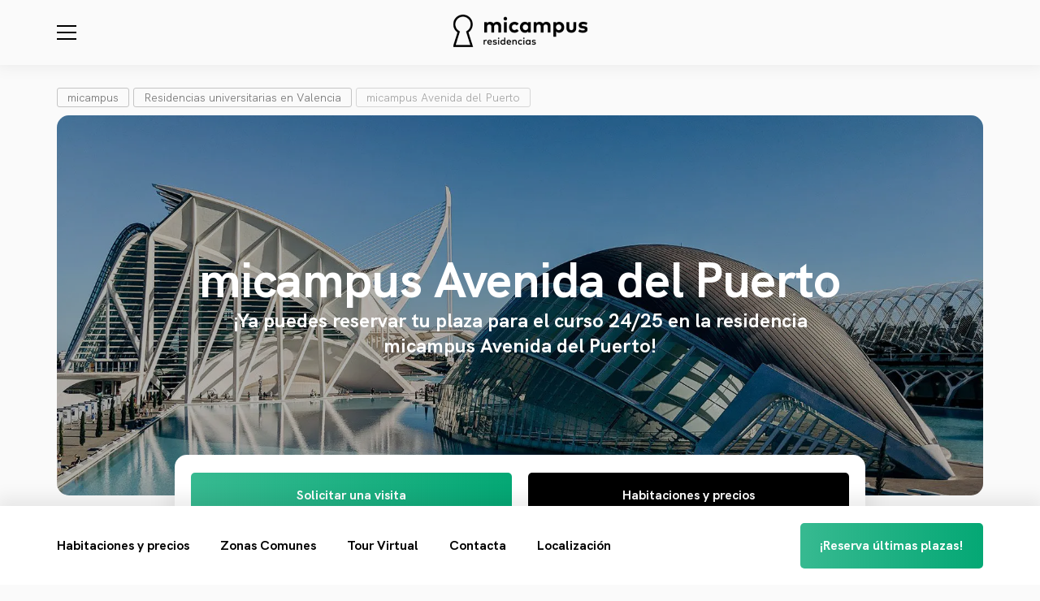

--- FILE ---
content_type: text/html; charset=UTF-8
request_url: https://micampusresidencias.com/residencias-universitarias-valencia/micampus-avenida-puerto/
body_size: 36623
content:
<!doctype html>
<html lang="es-ES" prefix="og: https://ogp.me/ns#">
  <head><meta charset="utf-8"><script>if(navigator.userAgent.match(/MSIE|Internet Explorer/i)||navigator.userAgent.match(/Trident\/7\..*?rv:11/i)){var href=document.location.href;if(!href.match(/[?&]nowprocket/)){if(href.indexOf("?")==-1){if(href.indexOf("#")==-1){document.location.href=href+"?nowprocket=1"}else{document.location.href=href.replace("#","?nowprocket=1#")}}else{if(href.indexOf("#")==-1){document.location.href=href+"&nowprocket=1"}else{document.location.href=href.replace("#","&nowprocket=1#")}}}}</script><script>(()=>{class RocketLazyLoadScripts{constructor(){this.v="1.2.6",this.triggerEvents=["keydown","mousedown","mousemove","touchmove","touchstart","touchend","wheel"],this.userEventHandler=this.t.bind(this),this.touchStartHandler=this.i.bind(this),this.touchMoveHandler=this.o.bind(this),this.touchEndHandler=this.h.bind(this),this.clickHandler=this.u.bind(this),this.interceptedClicks=[],this.interceptedClickListeners=[],this.l(this),window.addEventListener("pageshow",(t=>{this.persisted=t.persisted,this.everythingLoaded&&this.m()})),this.CSPIssue=sessionStorage.getItem("rocketCSPIssue"),document.addEventListener("securitypolicyviolation",(t=>{this.CSPIssue||"script-src-elem"!==t.violatedDirective||"data"!==t.blockedURI||(this.CSPIssue=!0,sessionStorage.setItem("rocketCSPIssue",!0))})),document.addEventListener("DOMContentLoaded",(()=>{this.k()})),this.delayedScripts={normal:[],async:[],defer:[]},this.trash=[],this.allJQueries=[]}p(t){document.hidden?t.t():(this.triggerEvents.forEach((e=>window.addEventListener(e,t.userEventHandler,{passive:!0}))),window.addEventListener("touchstart",t.touchStartHandler,{passive:!0}),window.addEventListener("mousedown",t.touchStartHandler),document.addEventListener("visibilitychange",t.userEventHandler))}_(){this.triggerEvents.forEach((t=>window.removeEventListener(t,this.userEventHandler,{passive:!0}))),document.removeEventListener("visibilitychange",this.userEventHandler)}i(t){"HTML"!==t.target.tagName&&(window.addEventListener("touchend",this.touchEndHandler),window.addEventListener("mouseup",this.touchEndHandler),window.addEventListener("touchmove",this.touchMoveHandler,{passive:!0}),window.addEventListener("mousemove",this.touchMoveHandler),t.target.addEventListener("click",this.clickHandler),this.L(t.target,!0),this.S(t.target,"onclick","rocket-onclick"),this.C())}o(t){window.removeEventListener("touchend",this.touchEndHandler),window.removeEventListener("mouseup",this.touchEndHandler),window.removeEventListener("touchmove",this.touchMoveHandler,{passive:!0}),window.removeEventListener("mousemove",this.touchMoveHandler),t.target.removeEventListener("click",this.clickHandler),this.L(t.target,!1),this.S(t.target,"rocket-onclick","onclick"),this.M()}h(){window.removeEventListener("touchend",this.touchEndHandler),window.removeEventListener("mouseup",this.touchEndHandler),window.removeEventListener("touchmove",this.touchMoveHandler,{passive:!0}),window.removeEventListener("mousemove",this.touchMoveHandler)}u(t){t.target.removeEventListener("click",this.clickHandler),this.L(t.target,!1),this.S(t.target,"rocket-onclick","onclick"),this.interceptedClicks.push(t),t.preventDefault(),t.stopPropagation(),t.stopImmediatePropagation(),this.M()}O(){window.removeEventListener("touchstart",this.touchStartHandler,{passive:!0}),window.removeEventListener("mousedown",this.touchStartHandler),this.interceptedClicks.forEach((t=>{t.target.dispatchEvent(new MouseEvent("click",{view:t.view,bubbles:!0,cancelable:!0}))}))}l(t){EventTarget.prototype.addEventListenerWPRocketBase=EventTarget.prototype.addEventListener,EventTarget.prototype.addEventListener=function(e,i,o){"click"!==e||t.windowLoaded||i===t.clickHandler||t.interceptedClickListeners.push({target:this,func:i,options:o}),(this||window).addEventListenerWPRocketBase(e,i,o)}}L(t,e){this.interceptedClickListeners.forEach((i=>{i.target===t&&(e?t.removeEventListener("click",i.func,i.options):t.addEventListener("click",i.func,i.options))})),t.parentNode!==document.documentElement&&this.L(t.parentNode,e)}D(){return new Promise((t=>{this.P?this.M=t:t()}))}C(){this.P=!0}M(){this.P=!1}S(t,e,i){t.hasAttribute&&t.hasAttribute(e)&&(event.target.setAttribute(i,event.target.getAttribute(e)),event.target.removeAttribute(e))}t(){this._(this),"loading"===document.readyState?document.addEventListener("DOMContentLoaded",this.R.bind(this)):this.R()}k(){let t=[];document.querySelectorAll("script[type=rocketlazyloadscript][data-rocket-src]").forEach((e=>{let i=e.getAttribute("data-rocket-src");if(i&&!i.startsWith("data:")){0===i.indexOf("//")&&(i=location.protocol+i);try{const o=new URL(i).origin;o!==location.origin&&t.push({src:o,crossOrigin:e.crossOrigin||"module"===e.getAttribute("data-rocket-type")})}catch(t){}}})),t=[...new Map(t.map((t=>[JSON.stringify(t),t]))).values()],this.T(t,"preconnect")}async R(){this.lastBreath=Date.now(),this.j(this),this.F(this),this.I(),this.W(),this.q(),await this.A(this.delayedScripts.normal),await this.A(this.delayedScripts.defer),await this.A(this.delayedScripts.async);try{await this.U(),await this.H(this),await this.J()}catch(t){console.error(t)}window.dispatchEvent(new Event("rocket-allScriptsLoaded")),this.everythingLoaded=!0,this.D().then((()=>{this.O()})),this.N()}W(){document.querySelectorAll("script[type=rocketlazyloadscript]").forEach((t=>{t.hasAttribute("data-rocket-src")?t.hasAttribute("async")&&!1!==t.async?this.delayedScripts.async.push(t):t.hasAttribute("defer")&&!1!==t.defer||"module"===t.getAttribute("data-rocket-type")?this.delayedScripts.defer.push(t):this.delayedScripts.normal.push(t):this.delayedScripts.normal.push(t)}))}async B(t){if(await this.G(),!0!==t.noModule||!("noModule"in HTMLScriptElement.prototype))return new Promise((e=>{let i;function o(){(i||t).setAttribute("data-rocket-status","executed"),e()}try{if(navigator.userAgent.indexOf("Firefox/")>0||""===navigator.vendor||this.CSPIssue)i=document.createElement("script"),[...t.attributes].forEach((t=>{let e=t.nodeName;"type"!==e&&("data-rocket-type"===e&&(e="type"),"data-rocket-src"===e&&(e="src"),i.setAttribute(e,t.nodeValue))})),t.text&&(i.text=t.text),i.hasAttribute("src")?(i.addEventListener("load",o),i.addEventListener("error",(function(){i.setAttribute("data-rocket-status","failed-network"),e()})),setTimeout((()=>{i.isConnected||e()}),1)):(i.text=t.text,o()),t.parentNode.replaceChild(i,t);else{const i=t.getAttribute("data-rocket-type"),s=t.getAttribute("data-rocket-src");i?(t.type=i,t.removeAttribute("data-rocket-type")):t.removeAttribute("type"),t.addEventListener("load",o),t.addEventListener("error",(i=>{this.CSPIssue&&i.target.src.startsWith("data:")?(console.log("WPRocket: data-uri blocked by CSP -> fallback"),t.removeAttribute("src"),this.B(t).then(e)):(t.setAttribute("data-rocket-status","failed-network"),e())})),s?(t.removeAttribute("data-rocket-src"),t.src=s):t.src="data:text/javascript;base64,"+window.btoa(unescape(encodeURIComponent(t.text)))}}catch(i){t.setAttribute("data-rocket-status","failed-transform"),e()}}));t.setAttribute("data-rocket-status","skipped")}async A(t){const e=t.shift();return e&&e.isConnected?(await this.B(e),this.A(t)):Promise.resolve()}q(){this.T([...this.delayedScripts.normal,...this.delayedScripts.defer,...this.delayedScripts.async],"preload")}T(t,e){var i=document.createDocumentFragment();t.forEach((t=>{const o=t.getAttribute&&t.getAttribute("data-rocket-src")||t.src;if(o&&!o.startsWith("data:")){const s=document.createElement("link");s.href=o,s.rel=e,"preconnect"!==e&&(s.as="script"),t.getAttribute&&"module"===t.getAttribute("data-rocket-type")&&(s.crossOrigin=!0),t.crossOrigin&&(s.crossOrigin=t.crossOrigin),t.integrity&&(s.integrity=t.integrity),i.appendChild(s),this.trash.push(s)}})),document.head.appendChild(i)}j(t){let e={};function i(i,o){return e[o].eventsToRewrite.indexOf(i)>=0&&!t.everythingLoaded?"rocket-"+i:i}function o(t,o){!function(t){e[t]||(e[t]={originalFunctions:{add:t.addEventListener,remove:t.removeEventListener},eventsToRewrite:[]},t.addEventListener=function(){arguments[0]=i(arguments[0],t),e[t].originalFunctions.add.apply(t,arguments)},t.removeEventListener=function(){arguments[0]=i(arguments[0],t),e[t].originalFunctions.remove.apply(t,arguments)})}(t),e[t].eventsToRewrite.push(o)}function s(e,i){let o=e[i];e[i]=null,Object.defineProperty(e,i,{get:()=>o||function(){},set(s){t.everythingLoaded?o=s:e["rocket"+i]=o=s}})}o(document,"DOMContentLoaded"),o(window,"DOMContentLoaded"),o(window,"load"),o(window,"pageshow"),o(document,"readystatechange"),s(document,"onreadystatechange"),s(window,"onload"),s(window,"onpageshow");try{Object.defineProperty(document,"readyState",{get:()=>t.rocketReadyState,set(e){t.rocketReadyState=e},configurable:!0}),document.readyState="loading"}catch(t){console.log("WPRocket DJE readyState conflict, bypassing")}}F(t){let e;function i(e){return t.everythingLoaded?e:e.split(" ").map((t=>"load"===t||0===t.indexOf("load.")?"rocket-jquery-load":t)).join(" ")}function o(o){function s(t){const e=o.fn[t];o.fn[t]=o.fn.init.prototype[t]=function(){return this[0]===window&&("string"==typeof arguments[0]||arguments[0]instanceof String?arguments[0]=i(arguments[0]):"object"==typeof arguments[0]&&Object.keys(arguments[0]).forEach((t=>{const e=arguments[0][t];delete arguments[0][t],arguments[0][i(t)]=e}))),e.apply(this,arguments),this}}o&&o.fn&&!t.allJQueries.includes(o)&&(o.fn.ready=o.fn.init.prototype.ready=function(e){return t.domReadyFired?e.bind(document)(o):document.addEventListener("rocket-DOMContentLoaded",(()=>e.bind(document)(o))),o([])},s("on"),s("one"),t.allJQueries.push(o)),e=o}o(window.jQuery),Object.defineProperty(window,"jQuery",{get:()=>e,set(t){o(t)}})}async H(t){const e=document.querySelector("script[data-webpack]");e&&(await async function(){return new Promise((t=>{e.addEventListener("load",t),e.addEventListener("error",t)}))}(),await t.K(),await t.H(t))}async U(){this.domReadyFired=!0;try{document.readyState="interactive"}catch(t){}await this.G(),document.dispatchEvent(new Event("rocket-readystatechange")),await this.G(),document.rocketonreadystatechange&&document.rocketonreadystatechange(),await this.G(),document.dispatchEvent(new Event("rocket-DOMContentLoaded")),await this.G(),window.dispatchEvent(new Event("rocket-DOMContentLoaded"))}async J(){try{document.readyState="complete"}catch(t){}await this.G(),document.dispatchEvent(new Event("rocket-readystatechange")),await this.G(),document.rocketonreadystatechange&&document.rocketonreadystatechange(),await this.G(),window.dispatchEvent(new Event("rocket-load")),await this.G(),window.rocketonload&&window.rocketonload(),await this.G(),this.allJQueries.forEach((t=>t(window).trigger("rocket-jquery-load"))),await this.G();const t=new Event("rocket-pageshow");t.persisted=this.persisted,window.dispatchEvent(t),await this.G(),window.rocketonpageshow&&window.rocketonpageshow({persisted:this.persisted}),this.windowLoaded=!0}m(){document.onreadystatechange&&document.onreadystatechange(),window.onload&&window.onload(),window.onpageshow&&window.onpageshow({persisted:this.persisted})}I(){const t=new Map;document.write=document.writeln=function(e){const i=document.currentScript;i||console.error("WPRocket unable to document.write this: "+e);const o=document.createRange(),s=i.parentElement;let n=t.get(i);void 0===n&&(n=i.nextSibling,t.set(i,n));const c=document.createDocumentFragment();o.setStart(c,0),c.appendChild(o.createContextualFragment(e)),s.insertBefore(c,n)}}async G(){Date.now()-this.lastBreath>45&&(await this.K(),this.lastBreath=Date.now())}async K(){return document.hidden?new Promise((t=>setTimeout(t))):new Promise((t=>requestAnimationFrame(t)))}N(){this.trash.forEach((t=>t.remove()))}static run(){const t=new RocketLazyLoadScripts;t.p(t)}}RocketLazyLoadScripts.run()})();</script>
  
  <meta http-equiv="x-ua-compatible" content="ie=edge">
<script type="text/javascript">
/* <![CDATA[ */
 var gform;gform||(document.addEventListener("gform_main_scripts_loaded",function(){gform.scriptsLoaded=!0}),document.addEventListener("gform/theme/scripts_loaded",function(){gform.themeScriptsLoaded=!0}),window.addEventListener("DOMContentLoaded",function(){gform.domLoaded=!0}),gform={domLoaded:!1,scriptsLoaded:!1,themeScriptsLoaded:!1,isFormEditor:()=>"function"==typeof InitializeEditor,callIfLoaded:function(o){return!(!gform.domLoaded||!gform.scriptsLoaded||!gform.themeScriptsLoaded&&!gform.isFormEditor()||(gform.isFormEditor()&&console.warn("The use of gform.initializeOnLoaded() is deprecated in the form editor context and will be removed in Gravity Forms 3.1."),o(),0))},initializeOnLoaded:function(o){gform.callIfLoaded(o)||(document.addEventListener("gform_main_scripts_loaded",()=>{gform.scriptsLoaded=!0,gform.callIfLoaded(o)}),document.addEventListener("gform/theme/scripts_loaded",()=>{gform.themeScriptsLoaded=!0,gform.callIfLoaded(o)}),window.addEventListener("DOMContentLoaded",()=>{gform.domLoaded=!0,gform.callIfLoaded(o)}))},hooks:{action:{},filter:{}},addAction:function(o,r,e,t){gform.addHook("action",o,r,e,t)},addFilter:function(o,r,e,t){gform.addHook("filter",o,r,e,t)},doAction:function(o){gform.doHook("action",o,arguments)},applyFilters:function(o){return gform.doHook("filter",o,arguments)},removeAction:function(o,r){gform.removeHook("action",o,r)},removeFilter:function(o,r,e){gform.removeHook("filter",o,r,e)},addHook:function(o,r,e,t,n){null==gform.hooks[o][r]&&(gform.hooks[o][r]=[]);var d=gform.hooks[o][r];null==n&&(n=r+"_"+d.length),gform.hooks[o][r].push({tag:n,callable:e,priority:t=null==t?10:t})},doHook:function(r,o,e){var t;if(e=Array.prototype.slice.call(e,1),null!=gform.hooks[r][o]&&((o=gform.hooks[r][o]).sort(function(o,r){return o.priority-r.priority}),o.forEach(function(o){"function"!=typeof(t=o.callable)&&(t=window[t]),"action"==r?t.apply(null,e):e[0]=t.apply(null,e)})),"filter"==r)return e[0]},removeHook:function(o,r,t,n){var e;null!=gform.hooks[o][r]&&(e=(e=gform.hooks[o][r]).filter(function(o,r,e){return!!(null!=n&&n!=o.tag||null!=t&&t!=o.priority)}),gform.hooks[o][r]=e)}}); 
/* ]]> */
</script>

  <meta name="viewport" content="width=device-width, initial-scale=1, shrink-to-fit=no">
  <link rel="alternate" hreflang="en" href="https://micampusresidencias.com/en/university-residences-valencia/micampus-avenida-del-puerto/" />
<link rel="alternate" hreflang="es" href="https://micampusresidencias.com/residencias-universitarias-valencia/micampus-avenida-puerto/" />
<link rel="alternate" hreflang="x-default" href="https://micampusresidencias.com/residencias-universitarias-valencia/micampus-avenida-puerto/" />

<!-- Optimización para motores de búsqueda de Rank Math -  https://rankmath.com/ -->
<title>▷ Residencia en Avenida del Puerto | micampus</title>
<link rel="preload" as="font" href="https://micampusresidencias.com/wp-content/themes/micampus-theme/dist/fonts/HKGrotesk/HKGrotesk-Bold.woff2" crossorigin>
<link rel="preload" as="font" href="https://micampusresidencias.com/wp-content/themes/micampus-theme/dist/fonts/HKGrotesk/HKGrotesk-Regular.woff2" crossorigin>
<link rel="preload" as="font" href="https://micampusresidencias.com/wp-content/themes/micampus-theme/dist/fonts/micampus_icons/micampus_icons.ttf" crossorigin><link rel="preload" data-rocket-preload as="image" href="https://gestion.micampusresidencias.com/wp-content/uploads/2025/06/DOBLE-2.jpg" fetchpriority="high">
<meta name="description" content="⏳ ¡Últimos días con descuento! En micampus Avenida del Puerto encontrarás la residencia ideal en Valencia ✅ ¡Reserva tu curso ahora!"/>
<meta name="robots" content="follow, index, max-snippet:-1, max-video-preview:-1, max-image-preview:large"/>
<link rel="canonical" href="https://micampusresidencias.com/residencias-universitarias-valencia/micampus-avenida-puerto/" />
<meta property="og:locale" content="es_ES" />
<meta property="og:type" content="article" />
<meta property="og:title" content="▷ Residencia en Avenida del Puerto | micampus" />
<meta property="og:description" content="⏳ ¡Últimos días con descuento! En micampus Avenida del Puerto encontrarás la residencia ideal en Valencia ✅ ¡Reserva tu curso ahora!" />
<meta property="og:url" content="https://micampusresidencias.com/residencias-universitarias-valencia/micampus-avenida-puerto/" />
<meta property="og:site_name" content="micampus Residencias Universitarias" />
<meta property="og:updated_time" content="2025-12-10T15:00:34+01:00" />
<meta property="og:image" content="https://micampusresidencias.com/wp-content/uploads/2022/06/residencia-universitaria-vlaencia.jpg" />
<meta property="og:image:secure_url" content="https://micampusresidencias.com/wp-content/uploads/2022/06/residencia-universitaria-vlaencia.jpg" />
<meta property="og:image:width" content="1680" />
<meta property="og:image:height" content="907" />
<meta property="og:image:alt" content="micampus Avenida del Puerto, Valencia" />
<meta property="og:image:type" content="image/jpeg" />
<meta name="twitter:card" content="summary_large_image" />
<meta name="twitter:title" content="▷ Residencia en Avenida del Puerto | micampus" />
<meta name="twitter:description" content="⏳ ¡Últimos días con descuento! En micampus Avenida del Puerto encontrarás la residencia ideal en Valencia ✅ ¡Reserva tu curso ahora!" />
<meta name="twitter:image" content="https://micampusresidencias.com/wp-content/uploads/2022/06/residencia-universitaria-vlaencia.jpg" />
<!-- /Plugin Rank Math WordPress SEO -->

<link rel='dns-prefetch' href='//www.google.com' />
<link rel='dns-prefetch' href='//maps.googleapis.com' />
<link rel='dns-prefetch' href='//scontent-mad1-1.cdninstagram.com' />
<link rel='dns-prefetch' href='//p.adsymptotic.com' />
<link rel='dns-prefetch' href='//js.hs-analytics.net' />
<link rel='dns-prefetch' href='//googleads.g.doubleclick.net' />
<link rel='dns-prefetch' href='//maxcdn.bootstrapcdn.com' />
<link rel='dns-prefetch' href='//analytics.tiktok.com' />
<link rel='dns-prefetch' href='//snap.licdn.com' />
<link rel='dns-prefetch' href='//www.googleadservices.com' />
<link rel='dns-prefetch' href='//www.gstatic.com' />
<link rel='dns-prefetch' href='//www.googletagmanager.com' />
<link rel='dns-prefetch' href='//connect.facebook.net' />
<link rel='dns-prefetch' href='//cdn.cookie-script.com' />
<link rel='dns-prefetch' href='//clarity.ms' />

<link rel="alternate" title="oEmbed (JSON)" type="application/json+oembed" href="https://micampusresidencias.com/wp-json/oembed/1.0/embed?url=https%3A%2F%2Fmicampusresidencias.com%2Fresidencias-universitarias-valencia%2Fmicampus-avenida-puerto%2F" />
<link rel="alternate" title="oEmbed (XML)" type="text/xml+oembed" href="https://micampusresidencias.com/wp-json/oembed/1.0/embed?url=https%3A%2F%2Fmicampusresidencias.com%2Fresidencias-universitarias-valencia%2Fmicampus-avenida-puerto%2F&#038;format=xml" />
<style id='wp-img-auto-sizes-contain-inline-css' type='text/css'>
img:is([sizes=auto i],[sizes^="auto," i]){contain-intrinsic-size:3000px 1500px}
/*# sourceURL=wp-img-auto-sizes-contain-inline-css */
</style>
<link data-minify="1" rel='stylesheet' id='contador-css' href='https://micampusresidencias.com/wp-content/cache/min/1/wp-content/plugins/contador-nectar/assets/styles/contador.css?ver=1765443405' type='text/css' media='all' />
<link rel='stylesheet' id='sbi_styles-css' href='https://micampusresidencias.com/wp-content/cache/background-css/micampusresidencias.com/wp-content/plugins/instagram-feed/css/sbi-styles.min.css?ver=6.6.1&wpr_t=1769106201' type='text/css' media='all' />
<style id='wp-emoji-styles-inline-css' type='text/css'>

	img.wp-smiley, img.emoji {
		display: inline !important;
		border: none !important;
		box-shadow: none !important;
		height: 1em !important;
		width: 1em !important;
		margin: 0 0.07em !important;
		vertical-align: -0.1em !important;
		background: none !important;
		padding: 0 !important;
	}
/*# sourceURL=wp-emoji-styles-inline-css */
</style>
<link rel='stylesheet' id='wp-block-library-css' href='https://micampusresidencias.com/wp-includes/css/dist/block-library/style.min.css?ver=6.9' type='text/css' media='all' />
<link data-minify="1" rel='stylesheet' id='sage/main.css-css' href='https://micampusresidencias.com/wp-content/cache/min/1/wp-content/themes/micampus-theme/dist/styles/main.css?ver=1765443405' type='text/css' media='all' />
<script type="text/javascript" id="wpml-cookie-js-extra">
/* <![CDATA[ */
var wpml_cookies = {"wp-wpml_current_language":{"value":"es","expires":1,"path":"/"}};
var wpml_cookies = {"wp-wpml_current_language":{"value":"es","expires":1,"path":"/"}};
//# sourceURL=wpml-cookie-js-extra
/* ]]> */
</script>
<script type="rocketlazyloadscript" data-minify="1" data-rocket-type="text/javascript" data-rocket-src="https://micampusresidencias.com/wp-content/cache/min/1/wp-content/plugins/sitepress-multilingual-cms/res/js/cookies/language-cookie.js?ver=1765443405" id="wpml-cookie-js" defer="defer" data-wp-strategy="defer"></script>
<script type="text/javascript" src="https://micampusresidencias.com/wp-includes/js/jquery/jquery.min.js?ver=3.7.1" id="jquery-core-js" data-rocket-defer defer></script>
<script type="rocketlazyloadscript" data-rocket-type="text/javascript" data-rocket-src="https://micampusresidencias.com/wp-includes/js/jquery/jquery-migrate.min.js?ver=3.4.1" id="jquery-migrate-js" data-rocket-defer defer></script>
<link rel="https://api.w.org/" href="https://micampusresidencias.com/wp-json/" /><link rel="EditURI" type="application/rsd+xml" title="RSD" href="https://micampusresidencias.com/xmlrpc.php?rsd" />
<meta name="generator" content="WordPress 6.9" />
<link rel='shortlink' href='https://micampusresidencias.com/?p=1393' />
<!-- Google Tag Manager -->
<script type="rocketlazyloadscript">(function(w,d,s,l,i){w[l]=w[l]||[];w[l].push({'gtm.start':
new Date().getTime(),event:'gtm.js'});var f=d.getElementsByTagName(s)[0],
j=d.createElement(s),dl=l!='dataLayer'?'&l='+l:'';j.async=true;j.src=
'https://www.googletagmanager.com/gtm.js?id='+i+dl;f.parentNode.insertBefore(j,f);
})(window,document,'script','dataLayer','GTM-MZTBRT8');</script>
<!-- End Google Tag Manager -->
<script type="application/ld+json">
{
  "@context": "https://schema.org/", 
  "@type": "Product", 
  "additionalType":"https:\/\/www.wikidata.org\/wiki\/Q30301498",
  "name": "Residencia universitaria micampus Avenida del Puerto",
  "image": "",
  "description": "¡Ya puedes reservar tu plaza para el curso 24/25 en la residencia de estudiantes micampus Avenida del Puerto!",
  "brand": {
    "@type": "Brand",
    "name": "micampus"
  },
  "offers": {
    "@type": "AggregateOffer",
    "url": "https://micampusresidencias.com/residencias-universitarias-valencia/micampus-avenida-puerto/",
    "priceCurrency": "EUR",
    "lowPrice": "745",
    "highPrice": "1198",
    "offerCount": "4"
  }
}
</script>
<script type="application/ld+json">
{
  "@context": "https://schema.org",
  "@type": "LodgingBusiness",
  "name": "micampus Avenida del Puerto",
  "image": "https://micampusresidencias.com/wp-content/uploads/2022/06/residencia-universitaria-vlaencia.jpg",
  "@id": "https://micampusresidencias.com/#organization",
  "url": "https://micampusresidencias.com/residencias-universitarias-valencia/micampus-avenida-puerto/",
  "telephone": "+34627114445",
  "address": {
    "@type": "PostalAddress",
    "streetAddress": "Avenida del Puerto 83",
    "addressLocality": "Valencia",
    "postalCode": "46023",
    "addressCountry": "ES"
  },
  "geo": {
    "@type": "GeoCoordinates",
    "latitude": 39.4658319,
    "longitude": -0.3519277
  },
  "openingHoursSpecification": {
    "@type": "OpeningHoursSpecification",
    "dayOfWeek": [
      "Monday",
      "Tuesday",
      "Wednesday",
      "Thursday",
      "Friday",
      "Saturday",
      "Sunday"
    ],
    "opens": "00:00",
    "closes": "23:59"
  } 
}
</script>
<meta name="generator" content="WPML ver:4.6.15 stt:1,2;" />
		<style>
			/* Thanks to https://github.com/paulirish/lite-youtube-embed and https://css-tricks.com/responsive-iframes/ */
			.smush-lazyload-video {
				--smush-video-aspect-ratio: 16/9;background-color: #000;position: relative;display: block;contain: content;background-position: center center;background-size: cover;cursor: pointer;
			}
			.smush-lazyload-video.loading{cursor:progress}
			.smush-lazyload-video::before{content:'';display:block;position:absolute;top:0;background-image:linear-gradient(rgba(0,0,0,0.6),transparent);background-position:top;background-repeat:repeat-x;height:60px;width:100%;transition:all .2s cubic-bezier(0,0,0.2,1)}
			.smush-lazyload-video::after{content:"";display:block;padding-bottom:calc(100% / (var(--smush-video-aspect-ratio)))}
			.smush-lazyload-video > iframe{width:100%;height:100%;position:absolute;top:0;left:0;border:0;opacity:0;transition:opacity .5s ease-in}
			.smush-lazyload-video.smush-lazyloaded-video > iframe{opacity:1}
			.smush-lazyload-video > .smush-play-btn{z-index:10;position: absolute;top:0;left:0;bottom:0;right:0;}
			.smush-lazyload-video > .smush-play-btn > .smush-play-btn-inner{opacity:0.75;display:flex;align-items: center;width:68px;height:48px;position:absolute;cursor:pointer;transform:translate3d(-50%,-50%,0);top:50%;left:50%;z-index:1;background-repeat:no-repeat;background-image:url('data:image/svg+xml;utf8,<svg xmlns="http://www.w3.org/2000/svg" viewBox="0 0 68 48"><path d="M66.52 7.74c-.78-2.93-2.49-5.41-5.42-6.19C55.79.13 34 0 34 0S12.21.13 6.9 1.55c-2.93.78-4.63 3.26-5.42 6.19C.06 13.05 0 24 0 24s.06 10.95 1.48 16.26c.78 2.93 2.49 5.41 5.42 6.19C12.21 47.87 34 48 34 48s21.79-.13 27.1-1.55c2.93-.78 4.64-3.26 5.42-6.19C67.94 34.95 68 24 68 24s-.06-10.95-1.48-16.26z" fill="red"/><path d="M45 24 27 14v20" fill="white"/></svg>');filter:grayscale(100%);transition:filter .5s cubic-bezier(0,0,0.2,1), opacity .5s cubic-bezier(0,0,0.2,1);border:none}
			.smush-lazyload-video:hover .smush-play-btn-inner,.smush-lazyload-video .smush-play-btn-inner:focus{filter:none;opacity:1}
			.smush-lazyload-video > .smush-play-btn > .smush-play-btn-inner span{display:none;width:100%;text-align:center;}
			.smush-lazyload-video.smush-lazyloaded-video{cursor:unset}
			.smush-lazyload-video.video-loaded::before,.smush-lazyload-video.smush-lazyloaded-video > .smush-play-btn,.smush-lazyload-video.loading > .smush-play-btn{display:none;opacity:0;pointer-events:none}
			.smush-lazyload-video.smush-lazyload-vimeo > .smush-play-btn > .smush-play-btn-inner{background-image:url("data:image/svg+xml,%3Csvg viewBox='0 0 203 120' xmlns='http://www.w3.org/2000/svg'%3E%3Cpath d='m0.25116 9.0474c0-4.9968 4.0507-9.0474 9.0474-9.0474h184.4c4.997 0 9.048 4.0507 9.048 9.0474v101.91c0 4.996-4.051 9.047-9.048 9.047h-184.4c-4.9968 0-9.0474-4.051-9.0474-9.047v-101.91z' fill='%2317d5ff' fill-opacity='.7'/%3E%3Cpath d='m131.1 59.05c0.731 0.4223 0.731 1.4783 0 1.9006l-45.206 26.099c-0.7316 0.4223-1.646-0.1056-1.646-0.9504v-52.199c0-0.8448 0.9144-1.3727 1.646-0.9504l45.206 26.099z' fill='%23fff'/%3E%3C/svg%3E%0A");width:81px}
					</style>
				<script type="rocketlazyloadscript">
			document.documentElement.className = document.documentElement.className.replace('no-js', 'js');
		</script>
		<link rel="icon" href="https://micampusresidencias.com/wp-content/smush-webp/2022/06/favicon-micampus.png.webp" sizes="32x32" data-smush-webp-fallback="{&quot;href&quot;:&quot;https:\/\/micampusresidencias.com\/wp-content\/uploads\/2022\/06\/favicon-micampus.png&quot;}" />
<link rel="icon" href="https://micampusresidencias.com/wp-content/smush-webp/2022/06/favicon-micampus.png.webp" sizes="192x192" data-smush-webp-fallback="{&quot;href&quot;:&quot;https:\/\/micampusresidencias.com\/wp-content\/uploads\/2022\/06\/favicon-micampus.png&quot;}" />
<link rel="apple-touch-icon" href="https://micampusresidencias.com/wp-content/smush-webp/2022/06/favicon-micampus.png.webp" data-smush-webp-fallback="{&quot;href&quot;:&quot;https:\/\/micampusresidencias.com\/wp-content\/uploads\/2022\/06\/favicon-micampus.png&quot;}" />
<meta name="msapplication-TileImage" content="https://micampusresidencias.com/wp-content/uploads/2022/06/favicon-micampus.png" />
<style id="rocket-lazyrender-inline-css">[data-wpr-lazyrender] {content-visibility: auto;}</style><style id="wpr-lazyload-bg-container"></style><style id="wpr-lazyload-bg-exclusion"></style>
<noscript>
<style id="wpr-lazyload-bg-nostyle">.sbi_lb-loader span{--wpr-bg-d3b40ab2-27fb-4a7a-808f-6bc368e868df: url('https://micampusresidencias.com/wp-content/plugins/instagram-feed/img/sbi-sprite.png');}.sbi_lb-nav span{--wpr-bg-b0989bcd-d99c-4646-bb49-2a052b69115b: url('https://micampusresidencias.com/wp-content/plugins/instagram-feed/img/sbi-sprite.png');}</style>
</noscript>
<script type="application/javascript">const rocket_pairs = [{"selector":".sbi_lb-loader span","style":".sbi_lb-loader span{--wpr-bg-d3b40ab2-27fb-4a7a-808f-6bc368e868df: url('https:\/\/micampusresidencias.com\/wp-content\/plugins\/instagram-feed\/img\/sbi-sprite.png');}","hash":"d3b40ab2-27fb-4a7a-808f-6bc368e868df","url":"https:\/\/micampusresidencias.com\/wp-content\/plugins\/instagram-feed\/img\/sbi-sprite.png"},{"selector":".sbi_lb-nav span","style":".sbi_lb-nav span{--wpr-bg-b0989bcd-d99c-4646-bb49-2a052b69115b: url('https:\/\/micampusresidencias.com\/wp-content\/plugins\/instagram-feed\/img\/sbi-sprite.png');}","hash":"b0989bcd-d99c-4646-bb49-2a052b69115b","url":"https:\/\/micampusresidencias.com\/wp-content\/plugins\/instagram-feed\/img\/sbi-sprite.png"}]; const rocket_excluded_pairs = [];</script><meta name="generator" content="WP Rocket 3.18" data-wpr-features="wpr_lazyload_css_bg_img wpr_delay_js wpr_defer_js wpr_minify_js wpr_preload_fonts wpr_automatic_lazy_rendering wpr_oci wpr_image_dimensions wpr_minify_css wpr_desktop wpr_dns_prefetch wpr_preload_links" /></head>
  <body class="wp-singular residencia-template-default single single-residencia postid-1393 wp-theme-micampus-themeresources micampus-avenida-puerto app-data index-data singular-data single-data single-residencia-data single-residencia-micampus-avenida-del-puerto-data">
        <header  class="main-header">
  <div  class="main-header__container size-full block">
    <div  class="main-header__left">
            <a href="https://micampusresidencias.com" class="link-wrapper">
        <img width="165" height="40" src="https://micampusresidencias.com/wp-content/smush-webp/2022/04/logo-micampus-black.png.webp" alt="logo-micampus" class="brand" loading="lazy" data-smush-webp-fallback="{&quot;src&quot;:&quot;https:\/\/micampusresidencias.com\/wp-content\/uploads\/2022\/04\/logo-micampus-black.png&quot;}">
      </a>
          </div>
    <div  class="main-header__center h-100">
      <ul class="menu-list flex-row items-center h-100">
        
                <li class="menu-item menu-item-has-megamenu">
          <button class="button is--simple">
            <span class="button__text">
              Residencias
            </span>
            <span class="button__icon"><i class="icon icon-fi_chevron-down"></i></span>
          </button>
          
          <ul class="megamenu with--countries">
                          <li class="country-container">
  <div class="megamenu-item  has-submenu  is-country"   data-country="1" >
      <a href="https://micampusresidencias.com" class="link-wrapper">
                <div class="megamenu-item__image media-wrapper">
          <img width="150" height="150" src="https://micampusresidencias.com/wp-content/smush-webp/2023/11/espana_image.jpg.webp" alt="Spain" class="img-cover" loading="lazy" data-smush-webp-fallback="{&quot;src&quot;:&quot;https:\/\/micampusresidencias.com\/wp-content\/uploads\/2023\/11\/espana_image.jpg&quot;}">
        </div>
                <div class="megamenu-item__title">
          <span class="pr-md is--bold">Spain</span>
        </div>
      </a>
              <ul class="submegamenu" data-country="1">
          
                      <li class="megamenu-item   has-submenu ">
      <a href="https://micampusresidencias.com/residencias-universitarias-alicante/" class="link-wrapper">
            <div class="megamenu-item__image media-wrapper">
        <img width="150" height="150" src="https://micampusresidencias.com/wp-content/smush-webp/2024/02/alicante-portada-150x150.jpg.webp" alt="Alicante" class="img-cover" loading="lazy" data-smush-webp-fallback="{&quot;src&quot;:&quot;https:\/\/micampusresidencias.com\/wp-content\/uploads\/2024\/02\/alicante-portada-150x150.jpg&quot;}">
      </div>
            <div class="megamenu-item__title">
        <span class="pr-md is--bold">Alicante</span>
      </div>
    </a>
    <ul class="sub-megamenu">
              <li class="megamenu-item">
  <a href="https://micampusresidencias.com/residencias-universitarias-alicante/micampus-alicante-2/" class="link-wrapper">
        <div class="megamenu-item__image media-wrapper">
      <img width="150" height="150" src="https://micampusresidencias.com/wp-content/smush-webp/2024/02/Portada-Alicante-2-150x150.jpg.webp" alt="micampus Alicante II" class="img-cover" loading="lazy" data-smush-webp-fallback="{&quot;src&quot;:&quot;https:\/\/micampusresidencias.com\/wp-content\/uploads\/2024\/02\/Portada-Alicante-2-150x150.jpg&quot;}">
    </div>
        <div class="megamenu-item__title">
      <span class="pr-md is--bold">micampus Alicante II</span>
    </div>
  </a>
</li>              <li class="megamenu-item">
  <a href="https://micampusresidencias.com/residencias-universitarias-alicante/micampus-alicante/" class="link-wrapper">
        <div class="megamenu-item__image media-wrapper">
      <img width="150" height="150" src="https://micampusresidencias.com/wp-content/smush-webp/2022/05/vista-residencia-alicante-150x150.jpg.webp" alt="micampus Alicante" class="img-cover" loading="lazy" data-smush-webp-fallback="{&quot;src&quot;:&quot;https:\/\/micampusresidencias.com\/wp-content\/uploads\/2022\/05\/vista-residencia-alicante-150x150.jpg&quot;}">
    </div>
        <div class="megamenu-item__title">
      <span class="pr-md is--bold">micampus Alicante</span>
    </div>
  </a>
</li>          
    </ul>
  </li>                      <li class="megamenu-item   has-submenu ">
      <a href="https://micampusresidencias.com/residencias-universitarias-barcelona/" class="link-wrapper">
            <div class="megamenu-item__image media-wrapper">
        <img width="150" height="150" src="https://micampusresidencias.com/wp-content/smush-webp/2022/05/vista-residencia-barcelona-150x150.jpg.webp" alt="Barcelona" class="img-cover" loading="lazy" data-smush-webp-fallback="{&quot;src&quot;:&quot;https:\/\/micampusresidencias.com\/wp-content\/uploads\/2022\/05\/vista-residencia-barcelona-150x150.jpg&quot;}">
      </div>
            <div class="megamenu-item__title">
        <span class="pr-md is--bold">Barcelona</span>
      </div>
    </a>
    <ul class="sub-megamenu">
              <li class="megamenu-item">
  <a href="https://micampusresidencias.com/residencias-universitarias-barcelona/micampus-barcelona/" class="link-wrapper">
        <div class="megamenu-item__image media-wrapper">
      <img width="150" height="150" src="https://micampusresidencias.com/wp-content/smush-webp/2022/05/portada-micampus-barcelona-150x150.jpg.webp" alt="micampus Barcelona" class="img-cover" loading="lazy" data-smush-webp-fallback="{&quot;src&quot;:&quot;https:\/\/micampusresidencias.com\/wp-content\/uploads\/2022\/05\/portada-micampus-barcelona-150x150.jpg&quot;}">
    </div>
        <div class="megamenu-item__title">
      <span class="pr-md is--bold">micampus Barcelona</span>
    </div>
  </a>
</li>              <li class="megamenu-item">
  <a href="https://micampusresidencias.com/residencias-universitarias-barcelona/micampus-meridiana/" class="link-wrapper">
        <div class="megamenu-item__image media-wrapper">
      <img width="150" height="150" src="https://micampusresidencias.com/wp-content/smush-webp/2025/10/portada-micampus-meridiana-150x150.jpg.webp" alt="micampus Meridiana" class="img-cover" loading="lazy" data-smush-webp-fallback="{&quot;src&quot;:&quot;https:\/\/micampusresidencias.com\/wp-content\/uploads\/2025\/10\/portada-micampus-meridiana-150x150.jpg&quot;}">
    </div>
        <div class="megamenu-item__title">
      <span class="pr-md is--bold">micampus Meridiana</span>
    </div>
  </a>
</li>          
    </ul>
  </li>                      <li class="megamenu-item   has-submenu ">
      <a href="https://micampusresidencias.com/residencias-universitarias-bilbao/" class="link-wrapper">
            <div class="megamenu-item__image media-wrapper">
        <img width="150" height="150" src="https://micampusresidencias.com/wp-content/smush-webp/2022/05/residencias-universitarias-bilbao-150x150.jpg.webp" alt="Bilbao" class="img-cover" loading="lazy" data-smush-webp-fallback="{&quot;src&quot;:&quot;https:\/\/micampusresidencias.com\/wp-content\/uploads\/2022\/05\/residencias-universitarias-bilbao-150x150.jpg&quot;}">
      </div>
            <div class="megamenu-item__title">
        <span class="pr-md is--bold">Bilbao</span>
      </div>
    </a>
    <ul class="sub-megamenu">
              <li class="megamenu-item">
  <a href="https://micampusresidencias.com/residencias-universitarias-bilbao/micampus-bilbao/" class="link-wrapper">
        <div class="megamenu-item__image media-wrapper">
      <img width="150" height="150" src="https://micampusresidencias.com/wp-content/smush-webp/2022/05/visita-residencia-bilbao-150x150.jpg.webp" alt="micampus Bilbao" class="img-cover" loading="lazy" data-smush-webp-fallback="{&quot;src&quot;:&quot;https:\/\/micampusresidencias.com\/wp-content\/uploads\/2022\/05\/visita-residencia-bilbao-150x150.jpg&quot;}">
    </div>
        <div class="megamenu-item__title">
      <span class="pr-md is--bold">micampus Bilbao</span>
    </div>
  </a>
</li>              <li class="megamenu-item">
  <a href="https://micampusresidencias.com/residencias-universitarias-bilbao/micampus-san-mames/" class="link-wrapper">
        <div class="megamenu-item__image media-wrapper">
      <img width="150" height="150" src="https://micampusresidencias.com/wp-content/smush-webp/2022/05/visita-residencia-san-mames-150x150.jpg.webp" alt="micampus San Mamés" class="img-cover" loading="lazy" data-smush-webp-fallback="{&quot;src&quot;:&quot;https:\/\/micampusresidencias.com\/wp-content\/uploads\/2022\/05\/visita-residencia-san-mames-150x150.jpg&quot;}">
    </div>
        <div class="megamenu-item__title">
      <span class="pr-md is--bold">micampus San Mamés</span>
    </div>
  </a>
</li>          
    </ul>
  </li>                      <li class="megamenu-item   has-submenu ">
      <a href="https://micampusresidencias.com/residencias-universitarias-burgos/" class="link-wrapper">
            <div class="megamenu-item__image media-wrapper">
        <img width="150" height="150" src="https://micampusresidencias.com/wp-content/smush-webp/2022/05/residencias-universitarias-burgos-150x150.jpg.webp" alt="Burgos" class="img-cover" loading="lazy" data-smush-webp-fallback="{&quot;src&quot;:&quot;https:\/\/micampusresidencias.com\/wp-content\/uploads\/2022\/05\/residencias-universitarias-burgos-150x150.jpg&quot;}">
      </div>
            <div class="megamenu-item__title">
        <span class="pr-md is--bold">Burgos</span>
      </div>
    </a>
    <ul class="sub-megamenu">
              <li class="megamenu-item">
  <a href="https://micampusresidencias.com/residencias-universitarias-burgos/micampus-burgos/" class="link-wrapper">
        <div class="megamenu-item__image media-wrapper">
      <img width="150" height="150" src="https://micampusresidencias.com/wp-content/smush-webp/2022/05/residencia-universitaria-burgos-150x150.jpg.webp" alt="micampus Burgos San Agustín" class="img-cover" loading="lazy" data-smush-webp-fallback="{&quot;src&quot;:&quot;https:\/\/micampusresidencias.com\/wp-content\/uploads\/2022\/05\/residencia-universitaria-burgos-150x150.jpg&quot;}">
    </div>
        <div class="megamenu-item__title">
      <span class="pr-md is--bold">micampus Burgos San Agustín</span>
    </div>
  </a>
</li>              <li class="megamenu-item">
  <a href="https://micampusresidencias.com/residencias-universitarias-burgos/micampus-burgos-centro/" class="link-wrapper">
        <div class="megamenu-item__image media-wrapper">
      <img width="150" height="150" src="https://micampusresidencias.com/wp-content/smush-webp/2022/05/residencia-universitaria-centro-burgos-150x150.jpg.webp" alt="micampus Burgos Centro" class="img-cover" loading="lazy" data-smush-webp-fallback="{&quot;src&quot;:&quot;https:\/\/micampusresidencias.com\/wp-content\/uploads\/2022\/05\/residencia-universitaria-centro-burgos-150x150.jpg&quot;}">
    </div>
        <div class="megamenu-item__title">
      <span class="pr-md is--bold">micampus Burgos Centro</span>
    </div>
  </a>
</li>          
    </ul>
  </li>                      <li class="megamenu-item   has-submenu ">
      <a href="https://micampusresidencias.com/residencias-universitarias-logrono/" class="link-wrapper">
            <div class="megamenu-item__image media-wrapper">
        <img width="150" height="150" src="https://micampusresidencias.com/wp-content/smush-webp/2022/05/cabecera-logrono-150x150.jpg.webp" alt="Logroño" class="img-cover" loading="lazy" data-smush-webp-fallback="{&quot;src&quot;:&quot;https:\/\/micampusresidencias.com\/wp-content\/uploads\/2022\/05\/cabecera-logrono-150x150.jpg&quot;}">
      </div>
            <div class="megamenu-item__title">
        <span class="pr-md is--bold">Logroño</span>
      </div>
    </a>
    <ul class="sub-megamenu">
              <li class="megamenu-item">
  <a href="https://micampusresidencias.com/residencias-universitarias-logrono/micampus-logrono/" class="link-wrapper">
        <div class="megamenu-item__image media-wrapper">
      <img width="150" height="150" src="https://micampusresidencias.com/wp-content/smush-webp/2022/05/portada-micampus-logrono-150x150.jpg.webp" alt="micampus Logroño" class="img-cover" loading="lazy" data-smush-webp-fallback="{&quot;src&quot;:&quot;https:\/\/micampusresidencias.com\/wp-content\/uploads\/2022\/05\/portada-micampus-logrono-150x150.jpg&quot;}">
    </div>
        <div class="megamenu-item__title">
      <span class="pr-md is--bold">micampus Logroño</span>
    </div>
  </a>
</li>              <li class="megamenu-item">
  <a href="https://micampusresidencias.com/residencias-universitarias-logrono/micampus-logrono-centro/" class="link-wrapper">
        <div class="megamenu-item__image media-wrapper">
      <img width="150" height="150" src="https://micampusresidencias.com/wp-content/smush-webp/2025/10/portada-micampus-logrono2-150x150.jpg.webp" alt="micampus Logroño Centro" class="img-cover" loading="lazy" data-smush-webp-fallback="{&quot;src&quot;:&quot;https:\/\/micampusresidencias.com\/wp-content\/uploads\/2025\/10\/portada-micampus-logrono2-150x150.jpg&quot;}">
    </div>
        <div class="megamenu-item__title">
      <span class="pr-md is--bold">micampus Logroño Centro</span>
    </div>
  </a>
</li>          
    </ul>
  </li>                      <li class="megamenu-item  ">
      <a href="https://micampusresidencias.com/residencias-universitarias-lugo/" class="link-wrapper">
            <div class="megamenu-item__image media-wrapper">
        <img width="150" height="150" src="https://micampusresidencias.com/wp-content/smush-webp/2022/05/residencia-universitaria-lugo-150x150.jpg.webp" alt="Lugo" class="img-cover" loading="lazy" data-smush-webp-fallback="{&quot;src&quot;:&quot;https:\/\/micampusresidencias.com\/wp-content\/uploads\/2022\/05\/residencia-universitaria-lugo-150x150.jpg&quot;}">
      </div>
            <div class="megamenu-item__title">
        <span class="pr-md is--bold">Lugo</span>
      </div>
    </a>
  </li>                      <li class="megamenu-item   has-submenu ">
      <a href="https://micampusresidencias.com/residencias-universitarias-madrid/" class="link-wrapper">
            <div class="megamenu-item__image media-wrapper">
        <img width="150" height="150" src="https://micampusresidencias.com/wp-content/smush-webp/2022/05/residencias-univarsitarias-madrid-150x150.jpg.webp" alt="Madrid" class="img-cover" loading="lazy" data-smush-webp-fallback="{&quot;src&quot;:&quot;https:\/\/micampusresidencias.com\/wp-content\/uploads\/2022\/05\/residencias-univarsitarias-madrid-150x150.jpg&quot;}">
      </div>
            <div class="megamenu-item__title">
        <span class="pr-md is--bold">Madrid</span>
      </div>
    </a>
    <ul class="sub-megamenu">
              <li class="megamenu-item">
  <a href="https://micampusresidencias.com/residencias-universitarias-madrid/micampus-aranjuez/" class="link-wrapper">
        <div class="megamenu-item__image media-wrapper">
      <img width="150" height="150" src="https://micampusresidencias.com/wp-content/smush-webp/2022/05/residencia-universitaria-aranjuez-150x150.jpg.webp" alt="micampus Aranjuez" class="img-cover" loading="lazy" data-smush-webp-fallback="{&quot;src&quot;:&quot;https:\/\/micampusresidencias.com\/wp-content\/uploads\/2022\/05\/residencia-universitaria-aranjuez-150x150.jpg&quot;}">
    </div>
        <div class="megamenu-item__title">
      <span class="pr-md is--bold">micampus Aranjuez</span>
    </div>
  </a>
</li>              <li class="megamenu-item">
  <a href="https://micampusresidencias.com/residencias-universitarias-madrid/micampus-getafe-2/" class="link-wrapper">
        <div class="megamenu-item__image media-wrapper">
      <img width="150" height="150" src="https://micampusresidencias.com/wp-content/smush-webp/2023/02/getafeII-150x150.jpg.webp" alt="micampus Getafe II" class="img-cover" loading="lazy" data-smush-webp-fallback="{&quot;src&quot;:&quot;https:\/\/micampusresidencias.com\/wp-content\/uploads\/2023\/02\/getafeII-150x150.jpg&quot;}">
    </div>
        <div class="megamenu-item__title">
      <span class="pr-md is--bold">micampus Getafe II</span>
    </div>
  </a>
</li>              <li class="megamenu-item">
  <a href="https://micampusresidencias.com/residencias-universitarias-madrid/micampus-getafe/" class="link-wrapper">
        <div class="megamenu-item__image media-wrapper">
      <img width="150" height="150" src="https://micampusresidencias.com/wp-content/smush-webp/2022/05/cabecera-getafe-150x150.jpg.webp" alt="micampus Getafe" class="img-cover" loading="lazy" data-smush-webp-fallback="{&quot;src&quot;:&quot;https:\/\/micampusresidencias.com\/wp-content\/uploads\/2022\/05\/cabecera-getafe-150x150.jpg&quot;}">
    </div>
        <div class="megamenu-item__title">
      <span class="pr-md is--bold">micampus Getafe</span>
    </div>
  </a>
</li>              <li class="megamenu-item">
  <a href="https://micampusresidencias.com/residencias-universitarias-madrid/micampus-madrid/" class="link-wrapper">
        <div class="megamenu-item__image media-wrapper">
      <img width="150" height="150" src="https://micampusresidencias.com/wp-content/smush-webp/2022/05/residencia-universitaria-madrid-150x150.jpg.webp" alt="micampus Sinesio Delgado" class="img-cover" loading="lazy" data-smush-webp-fallback="{&quot;src&quot;:&quot;https:\/\/micampusresidencias.com\/wp-content\/uploads\/2022\/05\/residencia-universitaria-madrid-150x150.jpg&quot;}">
    </div>
        <div class="megamenu-item__title">
      <span class="pr-md is--bold">micampus Sinesio Delgado</span>
    </div>
  </a>
</li>              <li class="megamenu-item">
  <a href="https://micampusresidencias.com/residencias-universitarias-madrid/alojamiento-estudiantes-madrid/" class="link-wrapper">
        <div class="megamenu-item__image media-wrapper">
      <img width="150" height="150" src="https://micampusresidencias.com/wp-content/smush-webp/2023/02/Portada-Wynwood-2-150x150.jpg.webp" alt="micampus Wynwood" class="img-cover" loading="lazy" data-smush-webp-fallback="{&quot;src&quot;:&quot;https:\/\/micampusresidencias.com\/wp-content\/uploads\/2023\/02\/Portada-Wynwood-2-150x150.jpg&quot;}">
    </div>
        <div class="megamenu-item__title">
      <span class="pr-md is--bold">micampus Wynwood</span>
    </div>
  </a>
</li>          
    </ul>
  </li>                      <li class="megamenu-item  ">
      <a href="https://micampusresidencias.com/residencias-universitarias-malaga/" class="link-wrapper">
            <div class="megamenu-item__image media-wrapper">
        <img width="150" height="150" src="https://micampusresidencias.com/wp-content/smush-webp/2022/05/residencia-universitaria-malaga-150x150.jpg.webp" alt="Málaga" class="img-cover" loading="lazy" data-smush-webp-fallback="{&quot;src&quot;:&quot;https:\/\/micampusresidencias.com\/wp-content\/uploads\/2022\/05\/residencia-universitaria-malaga-150x150.jpg&quot;}">
      </div>
            <div class="megamenu-item__title">
        <span class="pr-md is--bold">Málaga</span>
      </div>
    </a>
  </li>                      <li class="megamenu-item   has-submenu ">
      <a href="https://micampusresidencias.com/residencias-universitarias-murcia/" class="link-wrapper">
            <div class="megamenu-item__image media-wrapper">
        <img width="150" height="150" src="https://micampusresidencias.com/wp-content/smush-webp/2025/02/portada-landing-murcia-150x150.jpg.webp" alt="Murcia" class="img-cover" loading="lazy" data-smush-webp-fallback="{&quot;src&quot;:&quot;https:\/\/micampusresidencias.com\/wp-content\/uploads\/2025\/02\/portada-landing-murcia-150x150.jpg&quot;}">
      </div>
            <div class="megamenu-item__title">
        <span class="pr-md is--bold">Murcia</span>
      </div>
    </a>
    <ul class="sub-megamenu">
              <li class="megamenu-item">
  <a href="https://micampusresidencias.com/residencias-universitarias-murcia/micampus-cartagena/" class="link-wrapper">
        <div class="megamenu-item__image media-wrapper">
      <img width="150" height="150" src="https://micampusresidencias.com/wp-content/smush-webp/2022/05/residencia-universitaria-cartagena-150x150.jpg.webp" alt="micampus Cartagena" class="img-cover" loading="lazy" data-smush-webp-fallback="{&quot;src&quot;:&quot;https:\/\/micampusresidencias.com\/wp-content\/uploads\/2022\/05\/residencia-universitaria-cartagena-150x150.jpg&quot;}">
    </div>
        <div class="megamenu-item__title">
      <span class="pr-md is--bold">micampus Cartagena</span>
    </div>
  </a>
</li>              <li class="megamenu-item">
  <a href="https://micampusresidencias.com/residencias-universitarias-murcia/micampus-murcia/" class="link-wrapper">
        <div class="megamenu-item__image media-wrapper">
      <img width="150" height="150" src="https://micampusresidencias.com/wp-content/smush-webp/2022/07/portada-murcia-150x150.jpg.webp" alt="micampus Murcia" class="img-cover" loading="lazy" data-smush-webp-fallback="{&quot;src&quot;:&quot;https:\/\/micampusresidencias.com\/wp-content\/uploads\/2022\/07\/portada-murcia-150x150.jpg&quot;}">
    </div>
        <div class="megamenu-item__title">
      <span class="pr-md is--bold">micampus Murcia</span>
    </div>
  </a>
</li>          
    </ul>
  </li>                      <li class="megamenu-item  ">
      <a href="https://micampusresidencias.com/residencias-universitarias-oviedo/" class="link-wrapper">
            <div class="megamenu-item__image media-wrapper">
        <img width="150" height="150" src="https://micampusresidencias.com/wp-content/smush-webp/2022/06/residencia-universitaria-oviedo-150x150.jpg.webp" alt="Oviedo" class="img-cover" loading="lazy" data-smush-webp-fallback="{&quot;src&quot;:&quot;https:\/\/micampusresidencias.com\/wp-content\/uploads\/2022\/06\/residencia-universitaria-oviedo-150x150.jpg&quot;}">
      </div>
            <div class="megamenu-item__title">
        <span class="pr-md is--bold">Oviedo</span>
      </div>
    </a>
  </li>                      <li class="megamenu-item  ">
      <a href="https://micampusresidencias.com/residencias-universitarias-pamplona/" class="link-wrapper">
            <div class="megamenu-item__image media-wrapper">
        <img width="150" height="150" src="https://micampusresidencias.com/wp-content/smush-webp/2022/06/residencia-universitaria-pamplona-150x150.jpg.webp" alt="Pamplona" class="img-cover" loading="lazy" data-smush-webp-fallback="{&quot;src&quot;:&quot;https:\/\/micampusresidencias.com\/wp-content\/uploads\/2022\/06\/residencia-universitaria-pamplona-150x150.jpg&quot;}">
      </div>
            <div class="megamenu-item__title">
        <span class="pr-md is--bold">Pamplona</span>
      </div>
    </a>
  </li>                      <li class="megamenu-item  ">
      <a href="https://micampusresidencias.com/residencias-universitarias-salamanca/" class="link-wrapper">
            <div class="megamenu-item__image media-wrapper">
        <img width="150" height="150" src="https://micampusresidencias.com/wp-content/smush-webp/2023/11/salamanca-1-150x150.jpg.webp" alt="Salamanca" class="img-cover" loading="lazy" data-smush-webp-fallback="{&quot;src&quot;:&quot;https:\/\/micampusresidencias.com\/wp-content\/uploads\/2023\/11\/salamanca-1-150x150.jpg&quot;}">
      </div>
            <div class="megamenu-item__title">
        <span class="pr-md is--bold">Salamanca</span>
      </div>
    </a>
  </li>                      <li class="megamenu-item  ">
      <a href="https://micampusresidencias.com/residencias-universitarias-santander/" class="link-wrapper">
            <div class="megamenu-item__image media-wrapper">
        <img width="150" height="150" src="https://micampusresidencias.com/wp-content/smush-webp/2022/06/residencia-universitaria-santander-150x150.jpg.webp" alt="Santander" class="img-cover" loading="lazy" data-smush-webp-fallback="{&quot;src&quot;:&quot;https:\/\/micampusresidencias.com\/wp-content\/uploads\/2022\/06\/residencia-universitaria-santander-150x150.jpg&quot;}">
      </div>
            <div class="megamenu-item__title">
        <span class="pr-md is--bold">Santander</span>
      </div>
    </a>
  </li>                      <li class="megamenu-item   has-submenu ">
      <a href="https://micampusresidencias.com/residencia-estudiantes-sevilla/" class="link-wrapper">
            <div class="megamenu-item__image media-wrapper">
        <img width="150" height="150" src="https://micampusresidencias.com/wp-content/smush-webp/2022/06/residencias-universitarias-sevilla-150x150.jpg.webp" alt="Sevilla" class="img-cover" loading="lazy" data-smush-webp-fallback="{&quot;src&quot;:&quot;https:\/\/micampusresidencias.com\/wp-content\/uploads\/2022\/06\/residencias-universitarias-sevilla-150x150.jpg&quot;}">
      </div>
            <div class="megamenu-item__title">
        <span class="pr-md is--bold">Sevilla</span>
      </div>
    </a>
    <ul class="sub-megamenu">
              <li class="megamenu-item">
  <a href="https://micampusresidencias.com/residencias-universitarias-sevilla/micampus-armendariz/" class="link-wrapper">
        <div class="megamenu-item__image media-wrapper">
      <img width="150" height="150" src="https://micampusresidencias.com/wp-content/smush-webp/2022/06/residencia-universitaria-armendariz-sevilla-150x150.jpg.webp" alt="micampus Armendáriz" class="img-cover" loading="lazy" data-smush-webp-fallback="{&quot;src&quot;:&quot;https:\/\/micampusresidencias.com\/wp-content\/uploads\/2022\/06\/residencia-universitaria-armendariz-sevilla-150x150.jpg&quot;}">
    </div>
        <div class="megamenu-item__title">
      <span class="pr-md is--bold">micampus Armendáriz</span>
    </div>
  </a>
</li>              <li class="megamenu-item">
  <a href="https://micampusresidencias.com/residencias-universitarias-sevilla/micampus-bormujos/" class="link-wrapper">
        <div class="megamenu-item__image media-wrapper">
      <img width="150" height="150" src="https://micampusresidencias.com/wp-content/smush-webp/2022/06/residencia-universitaria-bormujos-sevilla-150x150.jpg.webp" alt="micampus Bormujos" class="img-cover" loading="lazy" data-smush-webp-fallback="{&quot;src&quot;:&quot;https:\/\/micampusresidencias.com\/wp-content\/uploads\/2022\/06\/residencia-universitaria-bormujos-sevilla-150x150.jpg&quot;}">
    </div>
        <div class="megamenu-item__title">
      <span class="pr-md is--bold">micampus Bormujos</span>
    </div>
  </a>
</li>              <li class="megamenu-item">
  <a href="https://micampusresidencias.com/residencias-universitarias-sevilla/micampus-entrenucleos/" class="link-wrapper">
        <div class="megamenu-item__image media-wrapper">
      <img width="150" height="150" src="https://micampusresidencias.com/wp-content/smush-webp/2024/12/cabecera-entrenucleos-150x150.jpg.webp" alt="micampus Entrenúcleos" class="img-cover" loading="lazy" data-smush-webp-fallback="{&quot;src&quot;:&quot;https:\/\/micampusresidencias.com\/wp-content\/uploads\/2024\/12\/cabecera-entrenucleos-150x150.jpg&quot;}">
    </div>
        <div class="megamenu-item__title">
      <span class="pr-md is--bold">micampus Entrenúcleos</span>
    </div>
  </a>
</li>              <li class="megamenu-item">
  <a href="https://micampusresidencias.com/residencias-universitarias-sevilla/micampus-estanislao/" class="link-wrapper">
        <div class="megamenu-item__image media-wrapper">
      <img width="150" height="150" src="https://micampusresidencias.com/wp-content/smush-webp/2022/06/residencia-universitaria-estanislao-sevilla-150x150.jpg.webp" alt="micampus Rector Estanislao del Campo" class="img-cover" loading="lazy" data-smush-webp-fallback="{&quot;src&quot;:&quot;https:\/\/micampusresidencias.com\/wp-content\/uploads\/2022\/06\/residencia-universitaria-estanislao-sevilla-150x150.jpg&quot;}">
    </div>
        <div class="megamenu-item__title">
      <span class="pr-md is--bold">micampus Rector Estanislao del Campo</span>
    </div>
  </a>
</li>              <li class="megamenu-item">
  <a href="https://micampusresidencias.com/residencias-universitarias-sevilla/micampus-sevilla-upo/" class="link-wrapper">
        <div class="megamenu-item__image media-wrapper">
      <img width="150" height="150" src="https://micampusresidencias.com/wp-content/smush-webp/2022/06/residencia-universitaria-upo-sevilla-150x150.jpg.webp" alt="micampus Sevilla UPO" class="img-cover" loading="lazy" data-smush-webp-fallback="{&quot;src&quot;:&quot;https:\/\/micampusresidencias.com\/wp-content\/uploads\/2022\/06\/residencia-universitaria-upo-sevilla-150x150.jpg&quot;}">
    </div>
        <div class="megamenu-item__title">
      <span class="pr-md is--bold">micampus Sevilla UPO</span>
    </div>
  </a>
</li>          
    </ul>
  </li>                      <li class="megamenu-item   has-submenu ">
      <a href="https://micampusresidencias.com/residencias-universitarias-valencia/" class="link-wrapper">
            <div class="megamenu-item__image media-wrapper">
        <img width="150" height="150" src="https://micampusresidencias.com/wp-content/smush-webp/2022/06/residencias-univarsitarias-valencia-150x150.jpg.webp" alt="Valencia" class="img-cover" loading="lazy" data-smush-webp-fallback="{&quot;src&quot;:&quot;https:\/\/micampusresidencias.com\/wp-content\/uploads\/2022\/06\/residencias-univarsitarias-valencia-150x150.jpg&quot;}">
      </div>
            <div class="megamenu-item__title">
        <span class="pr-md is--bold">Valencia</span>
      </div>
    </a>
    <ul class="sub-megamenu">
              <li class="megamenu-item">
  <a href="https://micampusresidencias.com/residencias-universitarias-valencia/micampus-avenida-puerto/" class="link-wrapper">
        <div class="megamenu-item__image media-wrapper">
      <img width="150" height="150" src="https://micampusresidencias.com/wp-content/smush-webp/2022/06/residencia-universitaria-vlaencia-150x150.jpg.webp" alt="micampus Avenida del Puerto" class="img-cover" loading="lazy" data-smush-webp-fallback="{&quot;src&quot;:&quot;https:\/\/micampusresidencias.com\/wp-content\/uploads\/2022\/06\/residencia-universitaria-vlaencia-150x150.jpg&quot;}">
    </div>
        <div class="megamenu-item__title">
      <span class="pr-md is--bold">micampus Avenida del Puerto</span>
    </div>
  </a>
</li>              <li class="megamenu-item">
  <a href="https://micampusresidencias.com/residencias-universitarias-valencia/micampus-burjassot/" class="link-wrapper">
        <div class="megamenu-item__image media-wrapper">
      <img width="150" height="150" src="https://micampusresidencias.com/wp-content/smush-webp/2022/06/residencia-universitaria-burjasot-150x150.jpg.webp" alt="micampus Burjassot" class="img-cover" loading="lazy" data-smush-webp-fallback="{&quot;src&quot;:&quot;https:\/\/micampusresidencias.com\/wp-content\/uploads\/2022\/06\/residencia-universitaria-burjasot-150x150.jpg&quot;}">
    </div>
        <div class="megamenu-item__title">
      <span class="pr-md is--bold">micampus Burjassot</span>
    </div>
  </a>
</li>              <li class="megamenu-item">
  <a href="https://micampusresidencias.com/residencias-universitarias-valencia/micampus-burjassot-parque/" class="link-wrapper">
        <div class="megamenu-item__image media-wrapper">
      <img width="150" height="150" src="https://micampusresidencias.com/wp-content/smush-webp/2023/02/portada-150x150.jpg.webp" alt="micampus Burjassot Parque" class="img-cover" loading="lazy" data-smush-webp-fallback="{&quot;src&quot;:&quot;https:\/\/micampusresidencias.com\/wp-content\/uploads\/2023\/02\/portada-150x150.jpg&quot;}">
    </div>
        <div class="megamenu-item__title">
      <span class="pr-md is--bold">micampus Burjassot Parque</span>
    </div>
  </a>
</li>              <li class="megamenu-item">
  <a href="https://micampusresidencias.com/residencias-universitarias-valencia/micampus-galileo-galilei/" class="link-wrapper">
        <div class="megamenu-item__image media-wrapper">
      <img width="150" height="150" src="https://micampusresidencias.com/wp-content/smush-webp/2022/06/residencia-universitaria-valencia-150x150.jpg.webp" alt="micampus Galileo Galilei" class="img-cover" loading="lazy" data-smush-webp-fallback="{&quot;src&quot;:&quot;https:\/\/micampusresidencias.com\/wp-content\/uploads\/2022\/06\/residencia-universitaria-valencia-150x150.jpg&quot;}">
    </div>
        <div class="megamenu-item__title">
      <span class="pr-md is--bold">micampus Galileo Galilei</span>
    </div>
  </a>
</li>          
    </ul>
  </li>                  </ul>
      
      
  </div>
</li>
                          <li class="country-container">
  <div class="megamenu-item  is-country"   data-country="3" >
      <a href="https://micampusresidencias.pt" class="link-wrapper">
                <div class="megamenu-item__image media-wrapper">
          <img width="150" height="150" src="https://micampusresidencias.com/wp-content/smush-webp/sites/3/2023/11/portugal_image.jpg.webp" alt="Portugal" class="img-cover" loading="lazy" data-smush-webp-fallback="{&quot;src&quot;:&quot;https:\/\/micampusresidencias.com\/wp-content\/uploads\/sites\/3\/2023\/11\/portugal_image.jpg&quot;}">
        </div>
                <div class="megamenu-item__title">
          <span class="pr-md is--bold">Portugal</span>
        </div>
      </a>
      
      
  </div>
</li>
                      </ul>
        </li>
        
        
                <li class="menu-item menu-item-has-megamenu">
          <button class="button is--simple">
            <span class="button__text">
              Otros alojamientos
            </span>
            <span class="button__icon"><i class="icon icon-fi_chevron-down"></i></span>
          </button>
          
          <ul class="megamenu">
            
                          <li class="megamenu-item  ">
      <a href="https://micampusresidencias.com/micampus-leganes/" class="link-wrapper">
            <div class="megamenu-item__image media-wrapper">
        <img width="150" height="150" src="https://micampusresidencias.com/wp-content/smush-webp/2022/05/residencia-universitaria-leganes-150x150.jpg.webp" alt="Leganés" class="img-cover" loading="lazy" data-smush-webp-fallback="{&quot;src&quot;:&quot;https:\/\/micampusresidencias.com\/wp-content\/uploads\/2022\/05\/residencia-universitaria-leganes-150x150.jpg&quot;}">
      </div>
            <div class="megamenu-item__title">
        <span class="pr-md is--bold">Leganés</span>
      </div>
    </a>
  </li>                          <li class="megamenu-item   has-submenu ">
      <a href="#" class="link-wrapper">
            <div class="megamenu-item__title">
        <span class="pr-md is--bold">Valencia</span>
      </div>
    </a>
    <ul class="sub-megamenu">
              <li class="megamenu-item">
  <a href="https://micampusresidencias.com/pisos-valencia/pisos-para-estudiantes-mercado-central/" class="link-wrapper">
        <div class="megamenu-item__image media-wrapper">
      <img width="150" height="150" src="https://micampusresidencias.com/wp-content/smush-webp/2022/06/apartamentos-estudiantes-valencia-mercado-central-150x150.jpg.webp" alt="Apartamentos Mercado Central" class="img-cover" loading="lazy" data-smush-webp-fallback="{&quot;src&quot;:&quot;https:\/\/micampusresidencias.com\/wp-content\/uploads\/2022\/06\/apartamentos-estudiantes-valencia-mercado-central-150x150.jpg&quot;}">
    </div>
        <div class="megamenu-item__title">
      <span class="pr-md is--bold">Apartamentos Mercado Central</span>
    </div>
  </a>
</li>              <li class="megamenu-item">
  <a href="https://micampusresidencias.com/pisos-valencia/pisos-para-estudiantes-palacio-congresos/" class="link-wrapper">
        <div class="megamenu-item__image media-wrapper">
      <img width="150" height="150" src="https://micampusresidencias.com/wp-content/smush-webp/2022/05/pisos-estudiantes-valencia-150x150.jpg.webp" alt="Apartamentos Palacio de Congresos" class="img-cover" loading="lazy" data-smush-webp-fallback="{&quot;src&quot;:&quot;https:\/\/micampusresidencias.com\/wp-content\/uploads\/2022\/05\/pisos-estudiantes-valencia-150x150.jpg&quot;}">
    </div>
        <div class="megamenu-item__title">
      <span class="pr-md is--bold">Apartamentos Palacio de Congresos</span>
    </div>
  </a>
</li>          
    </ul>
  </li>                      </ul>
        </li>
        
                    <li class=' menu-item menu-item-type-custom menu-item-object-custom menu-item-has-children'><a target="" href="#" class="button is--simple"><span class="button__text">Sobre nosotros</span><span class="button__icon"><i class="icon icon-fi_chevron-down"></i></span></a>
<ul class="sub-menu">
<li class=' menu-item menu-item-type-custom menu-item-object-custom'><a target="" href="/quienes-somos/" class="">micampus</a></li>
<li class=' menu-item menu-item-type-custom menu-item-object-custom'><a target="_blank" href="https://micampusliving.teamtailor.com/" class="">Trabaja con nosotros</a></li>
<li class=' menu-item menu-item-type-custom menu-item-object-custom'><a target="" href="/vive-micampus/" class="">Vive en micampus</a></li>
<li class=' menu-item menu-item-type-custom menu-item-object-custom'><a target="" href="/micampus-desarrollo-sostenible/" class="">ESG</a></li>
<li class=' menu-item menu-item-type-post_type menu-item-object-landing-sem'><a target="" href="https://micampusresidencias.com/landing-trae-un-amigo/" class="">Fidelización</a></li>
</ul>
</li>
<li class=' menu-item menu-item-type-post_type menu-item-object-page menu-item-has-children'><a target="" href="https://micampusresidencias.com/micampus-club/" class="button is--simple"><span class="button__text">micampus Club</span><span class="button__icon"><i class="icon icon-fi_chevron-down"></i></span></a>
<ul class="sub-menu">
<li class=' menu-item menu-item-type-post_type menu-item-object-page'><a target="" href="https://micampusresidencias.com/micampus-health/" class="">micampus Health</a></li>
<li class=' menu-item menu-item-type-custom menu-item-object-custom'><a target="_blank" href="https://gestion.micampusresidencias.com/micampus-psychologist" class="">micampus Psychologist</a></li>
<li class=' menu-item menu-item-type-custom menu-item-object-custom'><a target="" href="/eventos/" class="">micampus Eventos</a></li>
<li class=' menu-item menu-item-type-post_type menu-item-object-page'><a target="" href="https://micampusresidencias.com/micampus-sport/" class="">micampus Sport</a></li>
<li class=' menu-item menu-item-type-post_type menu-item-object-page'><a target="" href="https://micampusresidencias.com/micampus-learning/" class="">micampus Learning</a></li>
<li class=' menu-item menu-item-type-custom menu-item-object-custom'><a target="" href="/descuentos/" class="">micampus Benefits</a></li>
</ul>
</li>
<li class=' menu-item menu-item-type-custom menu-item-object-custom menu-item-has-children'><a target="" href="/becas-micampus/" class="button is--simple"><span class="button__text">Becas</span><span class="button__icon"><i class="icon icon-fi_chevron-down"></i></span></a>
<ul class="sub-menu">
<li class=' menu-item menu-item-type-post_type menu-item-object-page'><a target="" href="https://micampusresidencias.com/becas-mec/" class="">Becas MEC</a></li>
<li class=' menu-item menu-item-type-post_type menu-item-object-page'><a target="" href="https://micampusresidencias.com/becas-micampus-sevilla/" class="">Becas micampus Sevilla</a></li>
<li class=' menu-item menu-item-type-post_type menu-item-object-page'><a target="" href="https://micampusresidencias.com/becas-galileo/" class="">Becas Galileo</a></li>
<li class=' menu-item menu-item-type-custom menu-item-object-custom'><a target="_blank" href="https://www.upct.es/becas/edicion.php?y=2024" class="">Beca Cartagena</a></li>
<li class=' menu-item menu-item-type-custom menu-item-object-custom'><a target="_blank" href="https://cultura.burgos.es/educacion/residencia-universitaria-san-agustin/convocatoria-de-becas-para-alumnos-que-se-alojan-en" class="">Beca Burgos</a></li>
</ul>
</li>
<li class=' menu-item menu-item-type-post_type menu-item-object-page current_page_parent'><a target="" href="https://micampusresidencias.com/blog/" class="">Blog</a></li>
<li class=' menu-item menu-item-type-post_type menu-item-object-page'><a target="" href="https://micampusresidencias.com/contacto/" class="">Contacto</a></li>

              </ul>
      
      <div class="main-header__mb h-100">
        <button class="button is-simple button-menu-mb click-trigger" data-action="openMobileMenu">
          <div class="hamburguer">
            <span></span>
            <span></span>
            <span></span>
          </div>
        </button>
      </div>
      
    </div>
    
          <div  class="main-header__right">
        <div class="languages">
          <button class="button is--solid is--white">
            <span class="button__text">ES</span>
            <span class="button__icon"><i class="icon icon-fi_chevron-down"></i></span>
          </button>
          <ul class="languages-submenu">
                                          <li class="languages-submenu__item">
                  <a href="https://micampusresidencias.com/en/university-residences-valencia/micampus-avenida-del-puerto/" class="button is--solid is--white">
                    <span class="button__text">EN</span>
                  </a>
                </li>
                                                              </ul>
        </div>
      </div>
        
  </div>
</header>

<div  class="menu-mobile">
  <div  class="menu-mobile__container">
    
    <div  class="menu-mobile__content">
      <div class="menu-mobile__flex flex-column">
        
        <ul class="nav-mobile-primary">
                    <li class="menu-item">
            <button class="button is--simple click-trigger" data-action="openSubMenuMobile" data-menu="residencias"
              data-panel="1">
              <span class="button__text">
                Residencias
              </span>
              <span class="button__icon">
                <i class="icon-fi_chevron-right"></i>
              </span>
            </button>
          </li>
          
                    <li class="menu-item">
            <button class="button is--simple click-trigger" data-action="openSubMenuMobile" data-menu="pisos"
              data-panel="1">
              <span class="button__text">
                Otros alojamientos
              </span>
              <span class="button__icon">
                <i class="icon-fi_chevron-right"></i>
              </span>
            </button>
          </li>
          
                      <li class="menu-item"><button class="button is--simple click-trigger" data-action="openSubMenuMobile" data-menu="primary-65-mobile" data-panel="1">
        <span class="button__text">Sobre nosotros</span>
        <span class="button__icon">
          <i class="icon-fi_chevron-right"></i>
        </span>
      </button></li>
</li>
</li>
</li>
</li>
</li>
<li class="menu-item"><button class="button is--simple click-trigger" data-action="openSubMenuMobile" data-menu="primary-54-mobile" data-panel="1">
        <span class="button__text">micampus Club</span>
        <span class="button__icon">
          <i class="icon-fi_chevron-right"></i>
        </span>
      </button></li>
</li>
</li>
</li>
</li>
</li>
</li>
<li class="menu-item"><button class="button is--simple click-trigger" data-action="openSubMenuMobile" data-menu="primary-99-mobile" data-panel="1">
        <span class="button__text">Becas</span>
        <span class="button__icon">
          <i class="icon-fi_chevron-right"></i>
        </span>
      </button></li>
</li>
</li>
</li>
</li>
</li>
<li class="menu-item"><a href="https://micampusresidencias.com/blog/">Blog</a></li>
<li class="menu-item"><a href="https://micampusresidencias.com/contacto/">Contacto</a></li>

        
        </ul>

                  <ul class="languages-list flex-row items-center">
                          <li class="languages-list__item">
                <a href="https://micampusresidencias.com/en/university-residences-valencia/micampus-avenida-del-puerto/" >EN</a>
              </li>
                          <li class="languages-list__item">
                <a href="https://micampusresidencias.com/residencias-universitarias-valencia/micampus-avenida-puerto/" class="is--current">ES</a>
              </li>
                      </ul>
              </div>
    </div>

    
        <div  class="menu-mobile__content sub-menu-mobile" data-panel="1">
      
      <div class="sub-menu-mobile__back">
        <button class="button is--simple click-trigger" data-action="closeSubMenuMobile" data-panel="0">
          <span class="button__icon">
            <i class="icon-fi_chevron-left"></i>
          </span>  
          <span class="button__text">Volver</span>
        </button>
      </div>
      
      <div class="sub-menu-mobile__content">
        
                <ul class="sub-menu-mobile__list menu-mobile__primary megamenu" data-menu="residencias">
                       
                          
            <li class="megamenu-item mb-item  has-submenu ">
      <button class="button is--simple click-trigger"  data-action="openSubMenuMobile" data-menu="1-ciudades" data-panel="2">
            <div class="megamenu-item__image media-wrapper">
        <img width="150" height="150" src="https://micampusresidencias.com/wp-content/smush-webp/2023/11/espana_image.jpg.webp" alt="Spain" class="img-cover" loading="lazy" data-smush-webp-fallback="{&quot;src&quot;:&quot;https:\/\/micampusresidencias.com\/wp-content\/uploads\/2023\/11\/espana_image.jpg&quot;}">
      </div>
            <div class="megamenu-item__title">
        <span class="pr-md is--bold">Spain</span>
      </div>
    </button>
  </li>                      
            <li class="megamenu-item mb-item ">
    <a href="https://micampusresidencias.pt" class="link-wrapper">
        <div class="megamenu-item__image media-wrapper">
      <img width="150" height="150" src="https://micampusresidencias.com/wp-content/smush-webp/sites/3/2023/11/portugal_image.jpg.webp" alt="Portugal" class="img-cover" loading="lazy" data-smush-webp-fallback="{&quot;src&quot;:&quot;https:\/\/micampusresidencias.com\/wp-content\/uploads\/sites\/3\/2023\/11\/portugal_image.jpg&quot;}">
    </div>
        <div class="megamenu-item__title">
      <span class="pr-md is--bold">Portugal</span>
    </div>
  </a>
  </li>                  </ul>
        
        

        
                <ul class="sub-menu-mobile__list menu-mobile__primary megamenu" data-menu="pisos">
                      
            <li class="megamenu-item mb-item ">
    <a href="https://micampusresidencias.com/micampus-leganes/" class="link-wrapper">
        <div class="megamenu-item__image media-wrapper">
      <img width="150" height="150" src="https://micampusresidencias.com/wp-content/smush-webp/2022/05/residencia-universitaria-leganes-150x150.jpg.webp" alt="Leganés" class="img-cover" loading="lazy" data-smush-webp-fallback="{&quot;src&quot;:&quot;https:\/\/micampusresidencias.com\/wp-content\/uploads\/2022\/05\/residencia-universitaria-leganes-150x150.jpg&quot;}">
    </div>
        <div class="megamenu-item__title">
      <span class="pr-md is--bold">Leganés</span>
    </div>
  </a>
  </li>                       
                          
            <li class="megamenu-item mb-item  has-submenu ">
      <button class="button is--simple click-trigger"  data-action="openSubMenuMobile" data-menu="valencia-apartamentos" data-panel="2">
            <div class="megamenu-item__title">
        <span class="pr-md is--bold">Valencia</span>
      </div>
    </button>
  </li>                  </ul>
        
        
                              <ul class="sub-menu-mobile__list menu-mobile__primary" data-menu="primary-65-mobile">
                            <li class="menu-item">
                <a href="/quienes-somos/">micampus</a>
              </li>
                            <li class="menu-item">
                <a href="https://micampusliving.teamtailor.com/">Trabaja con nosotros</a>
              </li>
                            <li class="menu-item">
                <a href="/vive-micampus/">Vive en micampus</a>
              </li>
                            <li class="menu-item">
                <a href="/micampus-desarrollo-sostenible/">ESG</a>
              </li>
                            <li class="menu-item">
                <a href="https://micampusresidencias.com/landing-trae-un-amigo/">Fidelización</a>
              </li>
                          </ul>
                      <ul class="sub-menu-mobile__list menu-mobile__primary" data-menu="primary-54-mobile">
                            <li class="menu-item">
                <a href="https://micampusresidencias.com/micampus-health/">micampus Health</a>
              </li>
                            <li class="menu-item">
                <a href="https://gestion.micampusresidencias.com/micampus-psychologist">micampus Psychologist</a>
              </li>
                            <li class="menu-item">
                <a href="/eventos/">micampus Eventos</a>
              </li>
                            <li class="menu-item">
                <a href="https://micampusresidencias.com/micampus-sport/">micampus Sport</a>
              </li>
                            <li class="menu-item">
                <a href="https://micampusresidencias.com/micampus-learning/">micampus Learning</a>
              </li>
                            <li class="menu-item">
                <a href="/descuentos/">micampus Benefits</a>
              </li>
                          </ul>
                      <ul class="sub-menu-mobile__list menu-mobile__primary" data-menu="primary-99-mobile">
                            <li class="menu-item">
                <a href="https://micampusresidencias.com/becas-mec/">Becas MEC</a>
              </li>
                            <li class="menu-item">
                <a href="https://micampusresidencias.com/becas-micampus-sevilla/">Becas micampus Sevilla</a>
              </li>
                            <li class="menu-item">
                <a href="https://micampusresidencias.com/becas-galileo/">Becas Galileo</a>
              </li>
                            <li class="menu-item">
                <a href="https://www.upct.es/becas/edicion.php?y=2024">Beca Cartagena</a>
              </li>
                            <li class="menu-item">
                <a href="https://cultura.burgos.es/educacion/residencia-universitaria-san-agustin/convocatoria-de-becas-para-alumnos-que-se-alojan-en">Beca Burgos</a>
              </li>
                          </ul>
                        </div>
    </div>

    
        <div  class="menu-mobile__content sub-menu-mobile" data-panel="2">
      
      <div class="sub-menu-mobile__back">
        <button class="button is--simple click-trigger" data-action="closeSubMenuMobile" data-panel="1">
          <span class="button__icon">
            <i class="icon-fi_chevron-left"></i>
          </span>  
          <span class="button__text">Volver</span>
        </button>
      </div>
      
      <div class="sub-menu-mobile__content">
                              <ul class="sub-menu-mobile__list menu-mobile__primary megamenu" data-menu="valencia-apartamentos">
                              
                <li class="megamenu-item mb-item ">
    <a href="https://micampusresidencias.com/pisos-valencia/pisos-para-estudiantes-mercado-central/" class="link-wrapper">
        <div class="megamenu-item__image media-wrapper">
      <img width="150" height="150" src="https://micampusresidencias.com/wp-content/smush-webp/2022/06/apartamentos-estudiantes-valencia-mercado-central-150x150.jpg.webp" alt="Apartamentos Mercado Central" class="img-cover" loading="lazy" data-smush-webp-fallback="{&quot;src&quot;:&quot;https:\/\/micampusresidencias.com\/wp-content\/uploads\/2022\/06\/apartamentos-estudiantes-valencia-mercado-central-150x150.jpg&quot;}">
    </div>
        <div class="megamenu-item__title">
      <span class="pr-md is--bold">Apartamentos Mercado Central</span>
    </div>
  </a>
  </li>                              
                <li class="megamenu-item mb-item ">
    <a href="https://micampusresidencias.com/pisos-valencia/pisos-para-estudiantes-palacio-congresos/" class="link-wrapper">
        <div class="megamenu-item__image media-wrapper">
      <img width="150" height="150" src="https://micampusresidencias.com/wp-content/smush-webp/2022/05/pisos-estudiantes-valencia-150x150.jpg.webp" alt="Apartamentos Palacio de Congresos" class="img-cover" loading="lazy" data-smush-webp-fallback="{&quot;src&quot;:&quot;https:\/\/micampusresidencias.com\/wp-content\/uploads\/2022\/05\/pisos-estudiantes-valencia-150x150.jpg&quot;}">
    </div>
        <div class="megamenu-item__title">
      <span class="pr-md is--bold">Apartamentos Palacio de Congresos</span>
    </div>
  </a>
  </li>                          </ul>
                  
                              <ul class="sub-menu-mobile__list menu-mobile__primary megamenu" data-menu="1-ciudades">
                               
                                  
                <li class="megamenu-item mb-item  has-submenu ">
      <button class="button is--simple click-trigger"  data-action="openSubMenuMobile" data-menu="1-ciudades-residencias-alicante" data-panel="3">
            <div class="megamenu-item__image media-wrapper">
        <img width="150" height="150" src="https://micampusresidencias.com/wp-content/smush-webp/2024/02/alicante-portada-150x150.jpg.webp" alt="Alicante" class="img-cover" loading="lazy" data-smush-webp-fallback="{&quot;src&quot;:&quot;https:\/\/micampusresidencias.com\/wp-content\/uploads\/2024\/02\/alicante-portada-150x150.jpg&quot;}">
      </div>
            <div class="megamenu-item__title">
        <span class="pr-md is--bold">Alicante</span>
      </div>
    </button>
  </li>                               
                                  
                <li class="megamenu-item mb-item  has-submenu ">
      <button class="button is--simple click-trigger"  data-action="openSubMenuMobile" data-menu="1-ciudades-residencias-barcelona" data-panel="3">
            <div class="megamenu-item__image media-wrapper">
        <img width="150" height="150" src="https://micampusresidencias.com/wp-content/smush-webp/2022/05/vista-residencia-barcelona-150x150.jpg.webp" alt="Barcelona" class="img-cover" loading="lazy" data-smush-webp-fallback="{&quot;src&quot;:&quot;https:\/\/micampusresidencias.com\/wp-content\/uploads\/2022\/05\/vista-residencia-barcelona-150x150.jpg&quot;}">
      </div>
            <div class="megamenu-item__title">
        <span class="pr-md is--bold">Barcelona</span>
      </div>
    </button>
  </li>                               
                                  
                <li class="megamenu-item mb-item  has-submenu ">
      <button class="button is--simple click-trigger"  data-action="openSubMenuMobile" data-menu="1-ciudades-residencias-bilbao" data-panel="3">
            <div class="megamenu-item__image media-wrapper">
        <img width="150" height="150" src="https://micampusresidencias.com/wp-content/smush-webp/2022/05/residencias-universitarias-bilbao-150x150.jpg.webp" alt="Bilbao" class="img-cover" loading="lazy" data-smush-webp-fallback="{&quot;src&quot;:&quot;https:\/\/micampusresidencias.com\/wp-content\/uploads\/2022\/05\/residencias-universitarias-bilbao-150x150.jpg&quot;}">
      </div>
            <div class="megamenu-item__title">
        <span class="pr-md is--bold">Bilbao</span>
      </div>
    </button>
  </li>                               
                                  
                <li class="megamenu-item mb-item  has-submenu ">
      <button class="button is--simple click-trigger"  data-action="openSubMenuMobile" data-menu="1-ciudades-residencias-burgos" data-panel="3">
            <div class="megamenu-item__image media-wrapper">
        <img width="150" height="150" src="https://micampusresidencias.com/wp-content/smush-webp/2022/05/residencias-universitarias-burgos-150x150.jpg.webp" alt="Burgos" class="img-cover" loading="lazy" data-smush-webp-fallback="{&quot;src&quot;:&quot;https:\/\/micampusresidencias.com\/wp-content\/uploads\/2022\/05\/residencias-universitarias-burgos-150x150.jpg&quot;}">
      </div>
            <div class="megamenu-item__title">
        <span class="pr-md is--bold">Burgos</span>
      </div>
    </button>
  </li>                               
                                  
                <li class="megamenu-item mb-item  has-submenu ">
      <button class="button is--simple click-trigger"  data-action="openSubMenuMobile" data-menu="1-ciudades-residencias-logrono" data-panel="3">
            <div class="megamenu-item__image media-wrapper">
        <img width="150" height="150" src="https://micampusresidencias.com/wp-content/smush-webp/2022/05/cabecera-logrono-150x150.jpg.webp" alt="Logroño" class="img-cover" loading="lazy" data-smush-webp-fallback="{&quot;src&quot;:&quot;https:\/\/micampusresidencias.com\/wp-content\/uploads\/2022\/05\/cabecera-logrono-150x150.jpg&quot;}">
      </div>
            <div class="megamenu-item__title">
        <span class="pr-md is--bold">Logroño</span>
      </div>
    </button>
  </li>                              
                <li class="megamenu-item mb-item ">
    <a href="https://micampusresidencias.com/residencias-universitarias-lugo/" class="link-wrapper">
        <div class="megamenu-item__image media-wrapper">
      <img width="150" height="150" src="https://micampusresidencias.com/wp-content/smush-webp/2022/05/residencia-universitaria-lugo-150x150.jpg.webp" alt="Lugo" class="img-cover" loading="lazy" data-smush-webp-fallback="{&quot;src&quot;:&quot;https:\/\/micampusresidencias.com\/wp-content\/uploads\/2022\/05\/residencia-universitaria-lugo-150x150.jpg&quot;}">
    </div>
        <div class="megamenu-item__title">
      <span class="pr-md is--bold">Lugo</span>
    </div>
  </a>
  </li>                               
                                  
                <li class="megamenu-item mb-item  has-submenu ">
      <button class="button is--simple click-trigger"  data-action="openSubMenuMobile" data-menu="1-ciudades-residencias-madrid" data-panel="3">
            <div class="megamenu-item__image media-wrapper">
        <img width="150" height="150" src="https://micampusresidencias.com/wp-content/smush-webp/2022/05/residencias-univarsitarias-madrid-150x150.jpg.webp" alt="Madrid" class="img-cover" loading="lazy" data-smush-webp-fallback="{&quot;src&quot;:&quot;https:\/\/micampusresidencias.com\/wp-content\/uploads\/2022\/05\/residencias-univarsitarias-madrid-150x150.jpg&quot;}">
      </div>
            <div class="megamenu-item__title">
        <span class="pr-md is--bold">Madrid</span>
      </div>
    </button>
  </li>                              
                <li class="megamenu-item mb-item ">
    <a href="https://micampusresidencias.com/residencias-universitarias-malaga/" class="link-wrapper">
        <div class="megamenu-item__image media-wrapper">
      <img width="150" height="150" src="https://micampusresidencias.com/wp-content/smush-webp/2022/05/residencia-universitaria-malaga-150x150.jpg.webp" alt="Málaga" class="img-cover" loading="lazy" data-smush-webp-fallback="{&quot;src&quot;:&quot;https:\/\/micampusresidencias.com\/wp-content\/uploads\/2022\/05\/residencia-universitaria-malaga-150x150.jpg&quot;}">
    </div>
        <div class="megamenu-item__title">
      <span class="pr-md is--bold">Málaga</span>
    </div>
  </a>
  </li>                               
                                  
                <li class="megamenu-item mb-item  has-submenu ">
      <button class="button is--simple click-trigger"  data-action="openSubMenuMobile" data-menu="1-ciudades-residencias-murcia" data-panel="3">
            <div class="megamenu-item__image media-wrapper">
        <img width="150" height="150" src="https://micampusresidencias.com/wp-content/smush-webp/2025/02/portada-landing-murcia-150x150.jpg.webp" alt="Murcia" class="img-cover" loading="lazy" data-smush-webp-fallback="{&quot;src&quot;:&quot;https:\/\/micampusresidencias.com\/wp-content\/uploads\/2025\/02\/portada-landing-murcia-150x150.jpg&quot;}">
      </div>
            <div class="megamenu-item__title">
        <span class="pr-md is--bold">Murcia</span>
      </div>
    </button>
  </li>                              
                <li class="megamenu-item mb-item ">
    <a href="https://micampusresidencias.com/residencias-universitarias-oviedo/" class="link-wrapper">
        <div class="megamenu-item__image media-wrapper">
      <img width="150" height="150" src="https://micampusresidencias.com/wp-content/smush-webp/2022/06/residencia-universitaria-oviedo-150x150.jpg.webp" alt="Oviedo" class="img-cover" loading="lazy" data-smush-webp-fallback="{&quot;src&quot;:&quot;https:\/\/micampusresidencias.com\/wp-content\/uploads\/2022\/06\/residencia-universitaria-oviedo-150x150.jpg&quot;}">
    </div>
        <div class="megamenu-item__title">
      <span class="pr-md is--bold">Oviedo</span>
    </div>
  </a>
  </li>                              
                <li class="megamenu-item mb-item ">
    <a href="https://micampusresidencias.com/residencias-universitarias-pamplona/" class="link-wrapper">
        <div class="megamenu-item__image media-wrapper">
      <img width="150" height="150" src="https://micampusresidencias.com/wp-content/smush-webp/2022/06/residencia-universitaria-pamplona-150x150.jpg.webp" alt="Pamplona" class="img-cover" loading="lazy" data-smush-webp-fallback="{&quot;src&quot;:&quot;https:\/\/micampusresidencias.com\/wp-content\/uploads\/2022\/06\/residencia-universitaria-pamplona-150x150.jpg&quot;}">
    </div>
        <div class="megamenu-item__title">
      <span class="pr-md is--bold">Pamplona</span>
    </div>
  </a>
  </li>                              
                <li class="megamenu-item mb-item ">
    <a href="https://micampusresidencias.com/residencias-universitarias-salamanca/" class="link-wrapper">
        <div class="megamenu-item__image media-wrapper">
      <img width="150" height="150" src="https://micampusresidencias.com/wp-content/smush-webp/2023/11/salamanca-1-150x150.jpg.webp" alt="Salamanca" class="img-cover" loading="lazy" data-smush-webp-fallback="{&quot;src&quot;:&quot;https:\/\/micampusresidencias.com\/wp-content\/uploads\/2023\/11\/salamanca-1-150x150.jpg&quot;}">
    </div>
        <div class="megamenu-item__title">
      <span class="pr-md is--bold">Salamanca</span>
    </div>
  </a>
  </li>                              
                <li class="megamenu-item mb-item ">
    <a href="https://micampusresidencias.com/residencias-universitarias-santander/" class="link-wrapper">
        <div class="megamenu-item__image media-wrapper">
      <img width="150" height="150" src="https://micampusresidencias.com/wp-content/smush-webp/2022/06/residencia-universitaria-santander-150x150.jpg.webp" alt="Santander" class="img-cover" loading="lazy" data-smush-webp-fallback="{&quot;src&quot;:&quot;https:\/\/micampusresidencias.com\/wp-content\/uploads\/2022\/06\/residencia-universitaria-santander-150x150.jpg&quot;}">
    </div>
        <div class="megamenu-item__title">
      <span class="pr-md is--bold">Santander</span>
    </div>
  </a>
  </li>                               
                                  
                <li class="megamenu-item mb-item  has-submenu ">
      <button class="button is--simple click-trigger"  data-action="openSubMenuMobile" data-menu="1-ciudades-residencias-sevilla" data-panel="3">
            <div class="megamenu-item__image media-wrapper">
        <img width="150" height="150" src="https://micampusresidencias.com/wp-content/smush-webp/2022/06/residencias-universitarias-sevilla-150x150.jpg.webp" alt="Sevilla" class="img-cover" loading="lazy" data-smush-webp-fallback="{&quot;src&quot;:&quot;https:\/\/micampusresidencias.com\/wp-content\/uploads\/2022\/06\/residencias-universitarias-sevilla-150x150.jpg&quot;}">
      </div>
            <div class="megamenu-item__title">
        <span class="pr-md is--bold">Sevilla</span>
      </div>
    </button>
  </li>                               
                                  
                <li class="megamenu-item mb-item  has-submenu ">
      <button class="button is--simple click-trigger"  data-action="openSubMenuMobile" data-menu="1-ciudades-residencias-valencia" data-panel="3">
            <div class="megamenu-item__image media-wrapper">
        <img width="150" height="150" src="https://micampusresidencias.com/wp-content/smush-webp/2022/06/residencias-univarsitarias-valencia-150x150.jpg.webp" alt="Valencia" class="img-cover" loading="lazy" data-smush-webp-fallback="{&quot;src&quot;:&quot;https:\/\/micampusresidencias.com\/wp-content\/uploads\/2022\/06\/residencias-univarsitarias-valencia-150x150.jpg&quot;}">
      </div>
            <div class="megamenu-item__title">
        <span class="pr-md is--bold">Valencia</span>
      </div>
    </button>
  </li>                          </ul>
                        </div>
    </div>

    
    <div  class="menu-mobile__content sub-menu-mobile" data-panel="3">
      
      <div class="sub-menu-mobile__back">
        <button class="button is--simple click-trigger" data-action="closeSubMenuMobile" data-panel="2">
          <span class="button__icon">
            <i class="icon-fi_chevron-left"></i>
          </span>  
          <span class="button__text">Volver</span>
        </button>
      </div>
      
      <div class="sub-menu-mobile__content">
                              <ul class="sub-menu-mobile__list menu-mobile__primary megamenu" data-menu="1-ciudades-residencias-alicante">
                              <li class="megamenu-item mb-item ">
    <a href="https://micampusresidencias.com/residencias-universitarias-alicante/micampus-alicante-2/" class="link-wrapper">
        <div class="megamenu-item__image media-wrapper">
      <img width="150" height="150" src="https://micampusresidencias.com/wp-content/smush-webp/2024/02/Portada-Alicante-2-150x150.jpg.webp" alt="micampus Alicante II" class="img-cover" loading="lazy" data-smush-webp-fallback="{&quot;src&quot;:&quot;https:\/\/micampusresidencias.com\/wp-content\/uploads\/2024\/02\/Portada-Alicante-2-150x150.jpg&quot;}">
    </div>
        <div class="megamenu-item__title">
      <span class="pr-md is--bold">micampus Alicante II</span>
    </div>
  </a>
  </li>                              <li class="megamenu-item mb-item ">
    <a href="https://micampusresidencias.com/residencias-universitarias-alicante/micampus-alicante/" class="link-wrapper">
        <div class="megamenu-item__image media-wrapper">
      <img width="150" height="150" src="https://micampusresidencias.com/wp-content/smush-webp/2022/05/vista-residencia-alicante-150x150.jpg.webp" alt="micampus Alicante" class="img-cover" loading="lazy" data-smush-webp-fallback="{&quot;src&quot;:&quot;https:\/\/micampusresidencias.com\/wp-content\/uploads\/2022\/05\/vista-residencia-alicante-150x150.jpg&quot;}">
    </div>
        <div class="megamenu-item__title">
      <span class="pr-md is--bold">micampus Alicante</span>
    </div>
  </a>
  </li>                          </ul>
                      <ul class="sub-menu-mobile__list menu-mobile__primary megamenu" data-menu="1-ciudades-residencias-barcelona">
                              <li class="megamenu-item mb-item ">
    <a href="https://micampusresidencias.com/residencias-universitarias-barcelona/micampus-barcelona/" class="link-wrapper">
        <div class="megamenu-item__image media-wrapper">
      <img width="150" height="150" src="https://micampusresidencias.com/wp-content/smush-webp/2022/05/portada-micampus-barcelona-150x150.jpg.webp" alt="micampus Barcelona" class="img-cover" loading="lazy" data-smush-webp-fallback="{&quot;src&quot;:&quot;https:\/\/micampusresidencias.com\/wp-content\/uploads\/2022\/05\/portada-micampus-barcelona-150x150.jpg&quot;}">
    </div>
        <div class="megamenu-item__title">
      <span class="pr-md is--bold">micampus Barcelona</span>
    </div>
  </a>
  </li>                              <li class="megamenu-item mb-item ">
    <a href="https://micampusresidencias.com/residencias-universitarias-barcelona/micampus-meridiana/" class="link-wrapper">
        <div class="megamenu-item__image media-wrapper">
      <img width="150" height="150" src="https://micampusresidencias.com/wp-content/smush-webp/2025/10/portada-micampus-meridiana-150x150.jpg.webp" alt="micampus Meridiana" class="img-cover" loading="lazy" data-smush-webp-fallback="{&quot;src&quot;:&quot;https:\/\/micampusresidencias.com\/wp-content\/uploads\/2025\/10\/portada-micampus-meridiana-150x150.jpg&quot;}">
    </div>
        <div class="megamenu-item__title">
      <span class="pr-md is--bold">micampus Meridiana</span>
    </div>
  </a>
  </li>                          </ul>
                      <ul class="sub-menu-mobile__list menu-mobile__primary megamenu" data-menu="1-ciudades-residencias-bilbao">
                              <li class="megamenu-item mb-item ">
    <a href="https://micampusresidencias.com/residencias-universitarias-bilbao/micampus-bilbao/" class="link-wrapper">
        <div class="megamenu-item__image media-wrapper">
      <img width="150" height="150" src="https://micampusresidencias.com/wp-content/smush-webp/2022/05/visita-residencia-bilbao-150x150.jpg.webp" alt="micampus Bilbao" class="img-cover" loading="lazy" data-smush-webp-fallback="{&quot;src&quot;:&quot;https:\/\/micampusresidencias.com\/wp-content\/uploads\/2022\/05\/visita-residencia-bilbao-150x150.jpg&quot;}">
    </div>
        <div class="megamenu-item__title">
      <span class="pr-md is--bold">micampus Bilbao</span>
    </div>
  </a>
  </li>                              <li class="megamenu-item mb-item ">
    <a href="https://micampusresidencias.com/residencias-universitarias-bilbao/micampus-san-mames/" class="link-wrapper">
        <div class="megamenu-item__image media-wrapper">
      <img width="150" height="150" src="https://micampusresidencias.com/wp-content/smush-webp/2022/05/visita-residencia-san-mames-150x150.jpg.webp" alt="micampus San Mamés" class="img-cover" loading="lazy" data-smush-webp-fallback="{&quot;src&quot;:&quot;https:\/\/micampusresidencias.com\/wp-content\/uploads\/2022\/05\/visita-residencia-san-mames-150x150.jpg&quot;}">
    </div>
        <div class="megamenu-item__title">
      <span class="pr-md is--bold">micampus San Mamés</span>
    </div>
  </a>
  </li>                          </ul>
                      <ul class="sub-menu-mobile__list menu-mobile__primary megamenu" data-menu="1-ciudades-residencias-burgos">
                              <li class="megamenu-item mb-item ">
    <a href="https://micampusresidencias.com/residencias-universitarias-burgos/micampus-burgos/" class="link-wrapper">
        <div class="megamenu-item__image media-wrapper">
      <img width="150" height="150" src="https://micampusresidencias.com/wp-content/smush-webp/2022/05/residencia-universitaria-burgos-150x150.jpg.webp" alt="micampus Burgos San Agustín" class="img-cover" loading="lazy" data-smush-webp-fallback="{&quot;src&quot;:&quot;https:\/\/micampusresidencias.com\/wp-content\/uploads\/2022\/05\/residencia-universitaria-burgos-150x150.jpg&quot;}">
    </div>
        <div class="megamenu-item__title">
      <span class="pr-md is--bold">micampus Burgos San Agustín</span>
    </div>
  </a>
  </li>                              <li class="megamenu-item mb-item ">
    <a href="https://micampusresidencias.com/residencias-universitarias-burgos/micampus-burgos-centro/" class="link-wrapper">
        <div class="megamenu-item__image media-wrapper">
      <img width="150" height="150" src="https://micampusresidencias.com/wp-content/smush-webp/2022/05/residencia-universitaria-centro-burgos-150x150.jpg.webp" alt="micampus Burgos Centro" class="img-cover" loading="lazy" data-smush-webp-fallback="{&quot;src&quot;:&quot;https:\/\/micampusresidencias.com\/wp-content\/uploads\/2022\/05\/residencia-universitaria-centro-burgos-150x150.jpg&quot;}">
    </div>
        <div class="megamenu-item__title">
      <span class="pr-md is--bold">micampus Burgos Centro</span>
    </div>
  </a>
  </li>                          </ul>
                      <ul class="sub-menu-mobile__list menu-mobile__primary megamenu" data-menu="1-ciudades-residencias-logrono">
                              <li class="megamenu-item mb-item ">
    <a href="https://micampusresidencias.com/residencias-universitarias-logrono/micampus-logrono/" class="link-wrapper">
        <div class="megamenu-item__image media-wrapper">
      <img width="150" height="150" src="https://micampusresidencias.com/wp-content/smush-webp/2022/05/portada-micampus-logrono-150x150.jpg.webp" alt="micampus Logroño" class="img-cover" loading="lazy" data-smush-webp-fallback="{&quot;src&quot;:&quot;https:\/\/micampusresidencias.com\/wp-content\/uploads\/2022\/05\/portada-micampus-logrono-150x150.jpg&quot;}">
    </div>
        <div class="megamenu-item__title">
      <span class="pr-md is--bold">micampus Logroño</span>
    </div>
  </a>
  </li>                              <li class="megamenu-item mb-item ">
    <a href="https://micampusresidencias.com/residencias-universitarias-logrono/micampus-logrono-centro/" class="link-wrapper">
        <div class="megamenu-item__image media-wrapper">
      <img width="150" height="150" src="https://micampusresidencias.com/wp-content/smush-webp/2025/10/portada-micampus-logrono2-150x150.jpg.webp" alt="micampus Logroño Centro" class="img-cover" loading="lazy" data-smush-webp-fallback="{&quot;src&quot;:&quot;https:\/\/micampusresidencias.com\/wp-content\/uploads\/2025\/10\/portada-micampus-logrono2-150x150.jpg&quot;}">
    </div>
        <div class="megamenu-item__title">
      <span class="pr-md is--bold">micampus Logroño Centro</span>
    </div>
  </a>
  </li>                          </ul>
                      <ul class="sub-menu-mobile__list menu-mobile__primary megamenu" data-menu="1-ciudades-residencias-madrid">
                              <li class="megamenu-item mb-item ">
    <a href="https://micampusresidencias.com/residencias-universitarias-madrid/micampus-aranjuez/" class="link-wrapper">
        <div class="megamenu-item__image media-wrapper">
      <img width="150" height="150" src="https://micampusresidencias.com/wp-content/smush-webp/2022/05/residencia-universitaria-aranjuez-150x150.jpg.webp" alt="micampus Aranjuez" class="img-cover" loading="lazy" data-smush-webp-fallback="{&quot;src&quot;:&quot;https:\/\/micampusresidencias.com\/wp-content\/uploads\/2022\/05\/residencia-universitaria-aranjuez-150x150.jpg&quot;}">
    </div>
        <div class="megamenu-item__title">
      <span class="pr-md is--bold">micampus Aranjuez</span>
    </div>
  </a>
  </li>                              <li class="megamenu-item mb-item ">
    <a href="https://micampusresidencias.com/residencias-universitarias-madrid/micampus-getafe-2/" class="link-wrapper">
        <div class="megamenu-item__image media-wrapper">
      <img width="150" height="150" src="https://micampusresidencias.com/wp-content/smush-webp/2023/02/getafeII-150x150.jpg.webp" alt="micampus Getafe II" class="img-cover" loading="lazy" data-smush-webp-fallback="{&quot;src&quot;:&quot;https:\/\/micampusresidencias.com\/wp-content\/uploads\/2023\/02\/getafeII-150x150.jpg&quot;}">
    </div>
        <div class="megamenu-item__title">
      <span class="pr-md is--bold">micampus Getafe II</span>
    </div>
  </a>
  </li>                              <li class="megamenu-item mb-item ">
    <a href="https://micampusresidencias.com/residencias-universitarias-madrid/micampus-getafe/" class="link-wrapper">
        <div class="megamenu-item__image media-wrapper">
      <img width="150" height="150" src="https://micampusresidencias.com/wp-content/smush-webp/2022/05/cabecera-getafe-150x150.jpg.webp" alt="micampus Getafe" class="img-cover" loading="lazy" data-smush-webp-fallback="{&quot;src&quot;:&quot;https:\/\/micampusresidencias.com\/wp-content\/uploads\/2022\/05\/cabecera-getafe-150x150.jpg&quot;}">
    </div>
        <div class="megamenu-item__title">
      <span class="pr-md is--bold">micampus Getafe</span>
    </div>
  </a>
  </li>                              <li class="megamenu-item mb-item ">
    <a href="https://micampusresidencias.com/residencias-universitarias-madrid/micampus-madrid/" class="link-wrapper">
        <div class="megamenu-item__image media-wrapper">
      <img width="150" height="150" src="https://micampusresidencias.com/wp-content/smush-webp/2022/05/residencia-universitaria-madrid-150x150.jpg.webp" alt="micampus Sinesio Delgado" class="img-cover" loading="lazy" data-smush-webp-fallback="{&quot;src&quot;:&quot;https:\/\/micampusresidencias.com\/wp-content\/uploads\/2022\/05\/residencia-universitaria-madrid-150x150.jpg&quot;}">
    </div>
        <div class="megamenu-item__title">
      <span class="pr-md is--bold">micampus Sinesio Delgado</span>
    </div>
  </a>
  </li>                              <li class="megamenu-item mb-item ">
    <a href="https://micampusresidencias.com/residencias-universitarias-madrid/alojamiento-estudiantes-madrid/" class="link-wrapper">
        <div class="megamenu-item__image media-wrapper">
      <img width="150" height="150" src="https://micampusresidencias.com/wp-content/smush-webp/2023/02/Portada-Wynwood-2-150x150.jpg.webp" alt="micampus Wynwood" class="img-cover" loading="lazy" data-smush-webp-fallback="{&quot;src&quot;:&quot;https:\/\/micampusresidencias.com\/wp-content\/uploads\/2023\/02\/Portada-Wynwood-2-150x150.jpg&quot;}">
    </div>
        <div class="megamenu-item__title">
      <span class="pr-md is--bold">micampus Wynwood</span>
    </div>
  </a>
  </li>                          </ul>
                      <ul class="sub-menu-mobile__list menu-mobile__primary megamenu" data-menu="1-ciudades-residencias-murcia">
                              <li class="megamenu-item mb-item ">
    <a href="https://micampusresidencias.com/residencias-universitarias-murcia/micampus-cartagena/" class="link-wrapper">
        <div class="megamenu-item__image media-wrapper">
      <img width="150" height="150" src="https://micampusresidencias.com/wp-content/smush-webp/2022/05/residencia-universitaria-cartagena-150x150.jpg.webp" alt="micampus Cartagena" class="img-cover" loading="lazy" data-smush-webp-fallback="{&quot;src&quot;:&quot;https:\/\/micampusresidencias.com\/wp-content\/uploads\/2022\/05\/residencia-universitaria-cartagena-150x150.jpg&quot;}">
    </div>
        <div class="megamenu-item__title">
      <span class="pr-md is--bold">micampus Cartagena</span>
    </div>
  </a>
  </li>                              <li class="megamenu-item mb-item ">
    <a href="https://micampusresidencias.com/residencias-universitarias-murcia/micampus-murcia/" class="link-wrapper">
        <div class="megamenu-item__image media-wrapper">
      <img width="150" height="150" src="https://micampusresidencias.com/wp-content/smush-webp/2022/07/portada-murcia-150x150.jpg.webp" alt="micampus Murcia" class="img-cover" loading="lazy" data-smush-webp-fallback="{&quot;src&quot;:&quot;https:\/\/micampusresidencias.com\/wp-content\/uploads\/2022\/07\/portada-murcia-150x150.jpg&quot;}">
    </div>
        <div class="megamenu-item__title">
      <span class="pr-md is--bold">micampus Murcia</span>
    </div>
  </a>
  </li>                          </ul>
                      <ul class="sub-menu-mobile__list menu-mobile__primary megamenu" data-menu="1-ciudades-residencias-sevilla">
                              <li class="megamenu-item mb-item ">
    <a href="https://micampusresidencias.com/residencias-universitarias-sevilla/micampus-armendariz/" class="link-wrapper">
        <div class="megamenu-item__image media-wrapper">
      <img width="150" height="150" src="https://micampusresidencias.com/wp-content/smush-webp/2022/06/residencia-universitaria-armendariz-sevilla-150x150.jpg.webp" alt="micampus Armendáriz" class="img-cover" loading="lazy" data-smush-webp-fallback="{&quot;src&quot;:&quot;https:\/\/micampusresidencias.com\/wp-content\/uploads\/2022\/06\/residencia-universitaria-armendariz-sevilla-150x150.jpg&quot;}">
    </div>
        <div class="megamenu-item__title">
      <span class="pr-md is--bold">micampus Armendáriz</span>
    </div>
  </a>
  </li>                              <li class="megamenu-item mb-item ">
    <a href="https://micampusresidencias.com/residencias-universitarias-sevilla/micampus-bormujos/" class="link-wrapper">
        <div class="megamenu-item__image media-wrapper">
      <img width="150" height="150" src="https://micampusresidencias.com/wp-content/smush-webp/2022/06/residencia-universitaria-bormujos-sevilla-150x150.jpg.webp" alt="micampus Bormujos" class="img-cover" loading="lazy" data-smush-webp-fallback="{&quot;src&quot;:&quot;https:\/\/micampusresidencias.com\/wp-content\/uploads\/2022\/06\/residencia-universitaria-bormujos-sevilla-150x150.jpg&quot;}">
    </div>
        <div class="megamenu-item__title">
      <span class="pr-md is--bold">micampus Bormujos</span>
    </div>
  </a>
  </li>                              <li class="megamenu-item mb-item ">
    <a href="https://micampusresidencias.com/residencias-universitarias-sevilla/micampus-entrenucleos/" class="link-wrapper">
        <div class="megamenu-item__image media-wrapper">
      <img width="150" height="150" src="https://micampusresidencias.com/wp-content/smush-webp/2024/12/cabecera-entrenucleos-150x150.jpg.webp" alt="micampus Entrenúcleos" class="img-cover" loading="lazy" data-smush-webp-fallback="{&quot;src&quot;:&quot;https:\/\/micampusresidencias.com\/wp-content\/uploads\/2024\/12\/cabecera-entrenucleos-150x150.jpg&quot;}">
    </div>
        <div class="megamenu-item__title">
      <span class="pr-md is--bold">micampus Entrenúcleos</span>
    </div>
  </a>
  </li>                              <li class="megamenu-item mb-item ">
    <a href="https://micampusresidencias.com/residencias-universitarias-sevilla/micampus-estanislao/" class="link-wrapper">
        <div class="megamenu-item__image media-wrapper">
      <img width="150" height="150" src="https://micampusresidencias.com/wp-content/smush-webp/2022/06/residencia-universitaria-estanislao-sevilla-150x150.jpg.webp" alt="micampus Rector Estanislao del Campo" class="img-cover" loading="lazy" data-smush-webp-fallback="{&quot;src&quot;:&quot;https:\/\/micampusresidencias.com\/wp-content\/uploads\/2022\/06\/residencia-universitaria-estanislao-sevilla-150x150.jpg&quot;}">
    </div>
        <div class="megamenu-item__title">
      <span class="pr-md is--bold">micampus Rector Estanislao del Campo</span>
    </div>
  </a>
  </li>                              <li class="megamenu-item mb-item ">
    <a href="https://micampusresidencias.com/residencias-universitarias-sevilla/micampus-sevilla-upo/" class="link-wrapper">
        <div class="megamenu-item__image media-wrapper">
      <img width="150" height="150" src="https://micampusresidencias.com/wp-content/smush-webp/2022/06/residencia-universitaria-upo-sevilla-150x150.jpg.webp" alt="micampus Sevilla UPO" class="img-cover" loading="lazy" data-smush-webp-fallback="{&quot;src&quot;:&quot;https:\/\/micampusresidencias.com\/wp-content\/uploads\/2022\/06\/residencia-universitaria-upo-sevilla-150x150.jpg&quot;}">
    </div>
        <div class="megamenu-item__title">
      <span class="pr-md is--bold">micampus Sevilla UPO</span>
    </div>
  </a>
  </li>                          </ul>
                      <ul class="sub-menu-mobile__list menu-mobile__primary megamenu" data-menu="1-ciudades-residencias-valencia">
                              <li class="megamenu-item mb-item ">
    <a href="https://micampusresidencias.com/residencias-universitarias-valencia/micampus-avenida-puerto/" class="link-wrapper">
        <div class="megamenu-item__image media-wrapper">
      <img width="150" height="150" src="https://micampusresidencias.com/wp-content/smush-webp/2022/06/residencia-universitaria-vlaencia-150x150.jpg.webp" alt="micampus Avenida del Puerto" class="img-cover" loading="lazy" data-smush-webp-fallback="{&quot;src&quot;:&quot;https:\/\/micampusresidencias.com\/wp-content\/uploads\/2022\/06\/residencia-universitaria-vlaencia-150x150.jpg&quot;}">
    </div>
        <div class="megamenu-item__title">
      <span class="pr-md is--bold">micampus Avenida del Puerto</span>
    </div>
  </a>
  </li>                              <li class="megamenu-item mb-item ">
    <a href="https://micampusresidencias.com/residencias-universitarias-valencia/micampus-burjassot/" class="link-wrapper">
        <div class="megamenu-item__image media-wrapper">
      <img width="150" height="150" src="https://micampusresidencias.com/wp-content/smush-webp/2022/06/residencia-universitaria-burjasot-150x150.jpg.webp" alt="micampus Burjassot" class="img-cover" loading="lazy" data-smush-webp-fallback="{&quot;src&quot;:&quot;https:\/\/micampusresidencias.com\/wp-content\/uploads\/2022\/06\/residencia-universitaria-burjasot-150x150.jpg&quot;}">
    </div>
        <div class="megamenu-item__title">
      <span class="pr-md is--bold">micampus Burjassot</span>
    </div>
  </a>
  </li>                              <li class="megamenu-item mb-item ">
    <a href="https://micampusresidencias.com/residencias-universitarias-valencia/micampus-burjassot-parque/" class="link-wrapper">
        <div class="megamenu-item__image media-wrapper">
      <img width="150" height="150" src="https://micampusresidencias.com/wp-content/smush-webp/2023/02/portada-150x150.jpg.webp" alt="micampus Burjassot Parque" class="img-cover" loading="lazy" data-smush-webp-fallback="{&quot;src&quot;:&quot;https:\/\/micampusresidencias.com\/wp-content\/uploads\/2023\/02\/portada-150x150.jpg&quot;}">
    </div>
        <div class="megamenu-item__title">
      <span class="pr-md is--bold">micampus Burjassot Parque</span>
    </div>
  </a>
  </li>                              <li class="megamenu-item mb-item ">
    <a href="https://micampusresidencias.com/residencias-universitarias-valencia/micampus-galileo-galilei/" class="link-wrapper">
        <div class="megamenu-item__image media-wrapper">
      <img width="150" height="150" src="https://micampusresidencias.com/wp-content/smush-webp/2022/06/residencia-universitaria-valencia-150x150.jpg.webp" alt="micampus Galileo Galilei" class="img-cover" loading="lazy" data-smush-webp-fallback="{&quot;src&quot;:&quot;https:\/\/micampusresidencias.com\/wp-content\/uploads\/2022\/06\/residencia-universitaria-valencia-150x150.jpg&quot;}">
    </div>
        <div class="megamenu-item__title">
      <span class="pr-md is--bold">micampus Galileo Galilei</span>
    </div>
  </a>
  </li>                          </ul>
                        </div>
    </div>

  </div>
</div>
    <div  class="content-wrapper" role="document">
        <main  class="main-content">
      
      <div  class="breadcrumbs-block">
  <div class="breadcrumbs-block__container size-full block">
    <ul class="breadcrumbs-list">
      <li class="item-breadcrumb">
        <a href="https://micampusresidencias.com" class="link-wrapper">
          micampus
        </a>
      </li>
              <li class="item-breadcrumb ">
          <a href="https://micampusresidencias.com/residencias-universitarias-valencia/" class="link-wrapper">
            Residencias universitarias en Valencia
          </a>
        </li>
              <li class="item-breadcrumb  no-link ">
          <a href="" class="link-wrapper">
            micampus Avenida del Puerto
          </a>
        </li>
          </ul>
  </div>
</div>
<section  class="header-landing-video">
  <div class="header-landing-video__container size-full block">
    <div class="header-landing-video__image br-radius-15 over-hidden">
              <img width="1680" height="907" src="https://micampusresidencias.com/wp-content/smush-webp/2022/06/residencia-universitaria-vlaencia.jpg.webp" alt="micampus Avenida del Puerto, Valencia" class="img-cover" loading="lazy" data-smush-webp-fallback="{&quot;src&quot;:&quot;https:\/\/micampusresidencias.com\/wp-content\/uploads\/2022\/06\/residencia-universitaria-vlaencia.jpg&quot;}">
          </div>
    <div class="header-landing-video__content">
                  <div class="header-landing-video__title">
        <p class="h1">micampus Avenida del Puerto</p>
      </div>
                  <div class="header-landing-video__subtitle">
        <p class="h5">¡Ya puedes reservar tu plaza para el curso 24/25 en la residencia micampus Avenida del Puerto!</p>
      </div>
          </div>
  </div>
      <div class="fixed-buttons fixed-buttons--home">
      <div class="fixed-buttons__container flex-row items-center br-radius-15 ">
                <a href="https://gestion.micampusresidencias.com/visita-micampus-avenida-puerto/" class="button is--solid"  target="_blank" >
          <span class="button__text">Solicitar una visita</span>
        </a>
                        <a href="#habitaciones_precios" class="button is--solid is--black" >
          <span class="button__text">Habitaciones y precios</span>
        </a>
              </div>
    </div>
  </section>

<div  class="modal modal-media">
  
  <div  class="modal__container">
      <div class="modal-media__video aspect-ratio">
        <iframe
          src="" 
          frameborder="0" 
          allow="accelerometer; autoplay; clipboard-write; encrypted-media; gyroscope; picture-in-picture" 
          allowfullscreen>
        </iframe>
      </div>
  </div>
  

  
  <div  class="modal__close">
    <button class="button button-close click-trigger" data-action="closeModalVideo">
      <div class="cross-icon">
        <span class="line"></span><span class="line"></span>
      </div>
    </button>
  </div>
  

  
  <!-- <div class="modal__container-close click-trigger" data-action="closeModalVideo"></div> -->
  
</div>
      
      <section  class="heading-row section-block">
      <div class="heading-row__container size-full size-xl-8 block">
      <div class="wysiwyg-block text-center">
        <h1>Residencia en <em>Avenida del Puerto</em></h1>
<p>¡Queremos que te sientas como en casa!</p>

      </div>
    </div>
  </section>
                                        <section id="habitaciones_precios" class="slider-items-full-row section-block  interception-observer "  data-action="sectionInView" >
      <div class="slider-items-full-row__container size-full block">
      <div class="slider-items-full-row__headings">
        <div class="info-block">
  <div class="wysiwyg-block">
    <h2>Habitaciones y precios</h2>
<p>En nuestra residencia encontrarás un espacio en el que tendrás todo lo que necesitas para la vida universitaria.</p>

  </div>
    <a href="https://secure.micampusresidencias.com/reservas?res=25" class="button is--solid"  target="_blank" >
    <span class="button__text">Reservar mi habitación</span>
  </a>
  </div>
      </div>

      <div class="slider-items-full-row__swiper">
        <div class="slider-items swiper">
  <div class="swiper-wrapper">
                  
        <div class="swiper-slide">
          <div class="slider-items__content">
            <div class="slider-items__top">
              <div class="slider-items__image aspect-ratio">
                <img width="449" height="650" class="br-radius-15 slider-img" src="https://micampusresidencias.com/wp-content/smush-webp/2022/06/apartamento-entrada-valencia-av-puerto.jpg.webp" alt="Apartamento residencia universitaria en Avenida del Puerto, Valencia" data-smush-webp-fallback="{&quot;src&quot;:&quot;https:\/\/micampusresidencias.com\/wp-content\/uploads\/2022\/06\/apartamento-entrada-valencia-av-puerto.jpg&quot;}">
              </div>
            </div>
            <div class="slider-items__bottom">
                            <div class="wysiwyg-block">
                <p>Apartamento</p>

              </div>
                          </div>
          </div>
        </div>
                          
        <div class="swiper-slide">
          <div class="slider-items__content">
            <div class="slider-items__top">
              <div class="slider-items__image aspect-ratio">
                <img width="449" height="650" class="br-radius-15 slider-img" src="https://micampusresidencias.com/wp-content/smush-webp/2022/06/apartamento-cocina-2-valencia-av-puerto.jpg.webp" alt="Apartamento residencia universitaria en Avenida del Puerto, Valencia" data-smush-webp-fallback="{&quot;src&quot;:&quot;https:\/\/micampusresidencias.com\/wp-content\/uploads\/2022\/06\/apartamento-cocina-2-valencia-av-puerto.jpg&quot;}">
              </div>
            </div>
            <div class="slider-items__bottom">
                            <div class="wysiwyg-block">
                <p>Apartamento<br />
<span style="color: #808080">Cocina</span></p>

              </div>
                          </div>
          </div>
        </div>
                          
        <div class="swiper-slide">
          <div class="slider-items__content">
            <div class="slider-items__top">
              <div class="slider-items__image aspect-ratio">
                <img width="449" height="650" class="br-radius-15 slider-img" src="https://micampusresidencias.com/wp-content/smush-webp/2022/06/apartamento-cocina-valencia-av-puerto.jpg.webp" alt="Apartamento residencia universitaria en Avenida del Puerto, Valencia" data-smush-webp-fallback="{&quot;src&quot;:&quot;https:\/\/micampusresidencias.com\/wp-content\/uploads\/2022\/06\/apartamento-cocina-valencia-av-puerto.jpg&quot;}">
              </div>
            </div>
            <div class="slider-items__bottom">
                            <div class="wysiwyg-block">
                <p>Apartamento<br />
<span style="color: #808080">Cocina</span></p>

              </div>
                          </div>
          </div>
        </div>
                          
        <div class="swiper-slide">
          <div class="slider-items__content">
            <div class="slider-items__top">
              <div class="slider-items__image aspect-ratio">
                <img width="449" height="650" class="br-radius-15 slider-img" src="https://micampusresidencias.com/wp-content/smush-webp/2022/06/atico-terraza-vista-general-2-resindecia-valencia-av-puerto.jpg.webp" alt="Ático con terraza residencia universitaria en Avenida del Puerto, Valencia" data-smush-webp-fallback="{&quot;src&quot;:&quot;https:\/\/micampusresidencias.com\/wp-content\/uploads\/2022\/06\/atico-terraza-vista-general-2-resindecia-valencia-av-puerto.jpg&quot;}">
              </div>
            </div>
            <div class="slider-items__bottom">
                            <div class="wysiwyg-block">
                <p>Atico con terraza</p>

              </div>
                          </div>
          </div>
        </div>
                          
        <div class="swiper-slide">
          <div class="slider-items__content">
            <div class="slider-items__top">
              <div class="slider-items__image aspect-ratio">
                <img width="449" height="650" class="br-radius-15 slider-img" src="https://micampusresidencias.com/wp-content/smush-webp/2022/06/atico-terraza-vista-general-1-resindecia-valencia-av-puerto.jpg.webp" alt="Ático con terraza residencia universitaria en Avenida del Puerto, Valencia" data-smush-webp-fallback="{&quot;src&quot;:&quot;https:\/\/micampusresidencias.com\/wp-content\/uploads\/2022\/06\/atico-terraza-vista-general-1-resindecia-valencia-av-puerto.jpg&quot;}">
              </div>
            </div>
            <div class="slider-items__bottom">
                            <div class="wysiwyg-block">
                <p>Atico con terraza</p>

              </div>
                          </div>
          </div>
        </div>
                          
        <div class="swiper-slide">
          <div class="slider-items__content">
            <div class="slider-items__top">
              <div class="slider-items__image aspect-ratio">
                <img width="449" height="650" class="br-radius-15 slider-img" src="https://micampusresidencias.com/wp-content/smush-webp/2022/06/atico-cocina-resindecia-valencia-av-puerto.jpg.webp" alt="Ático con terraza residencia universitaria en Avenida del Puerto, Valencia" data-smush-webp-fallback="{&quot;src&quot;:&quot;https:\/\/micampusresidencias.com\/wp-content\/uploads\/2022\/06\/atico-cocina-resindecia-valencia-av-puerto.jpg&quot;}">
              </div>
            </div>
            <div class="slider-items__bottom">
                            <div class="wysiwyg-block">
                <p>Atico con terraza<br />
<span style="color: #808080">Detalle cocina</span></p>

              </div>
                          </div>
          </div>
        </div>
                          
        <div class="swiper-slide">
          <div class="slider-items__content">
            <div class="slider-items__top">
              <div class="slider-items__image aspect-ratio">
                <img width="449" height="650" class="br-radius-15 slider-img" src="https://micampusresidencias.com/wp-content/smush-webp/2022/06/atico-cama-resindecia-valencia-av-puerto.jpg.webp" alt="Ático con terraza residencia universitaria en Avenida del Puerto, Valencia" data-smush-webp-fallback="{&quot;src&quot;:&quot;https:\/\/micampusresidencias.com\/wp-content\/uploads\/2022\/06\/atico-cama-resindecia-valencia-av-puerto.jpg&quot;}">
              </div>
            </div>
            <div class="slider-items__bottom">
                            <div class="wysiwyg-block">
                <p>Atico con terraza<br />
<span style="color: #808080">Detalle cama</span></p>

              </div>
                          </div>
          </div>
        </div>
                          
        <div class="swiper-slide">
          <div class="slider-items__content">
            <div class="slider-items__top">
              <div class="slider-items__image aspect-ratio">
                <img width="449" height="650" class="br-radius-15 slider-img" src="https://micampusresidencias.com/wp-content/smush-webp/2022/06/atico-terraza-resindecia-valencia-av-puerto.jpg.webp" alt="Ático con terraza residencia universitaria en Avenida del Puerto, Valencia" data-smush-webp-fallback="{&quot;src&quot;:&quot;https:\/\/micampusresidencias.com\/wp-content\/uploads\/2022\/06\/atico-terraza-resindecia-valencia-av-puerto.jpg&quot;}">
              </div>
            </div>
            <div class="slider-items__bottom">
                            <div class="wysiwyg-block">
                <p>Atico con terraza<br />
<span style="color: #808080">Terraza</span></p>

              </div>
                          </div>
          </div>
        </div>
                          
        <div class="swiper-slide">
          <div class="slider-items__content">
            <div class="slider-items__top">
              <div class="slider-items__image aspect-ratio">
                <img width="448" height="650" class="br-radius-15 slider-img" src="https://micampusresidencias.com/wp-content/smush-webp/2022/06/habitacion-doble-1-resindecia-valencia-av-puerto.jpg.webp" alt="Habitación doble residencia universitaria en Avenida del Puerto, Valencia" data-smush-webp-fallback="{&quot;src&quot;:&quot;https:\/\/micampusresidencias.com\/wp-content\/uploads\/2022\/06\/habitacion-doble-1-resindecia-valencia-av-puerto.jpg&quot;}">
              </div>
            </div>
            <div class="slider-items__bottom">
                            <div class="wysiwyg-block">
                <p>Habitación doble</p>

              </div>
                          </div>
          </div>
        </div>
                          
        <div class="swiper-slide">
          <div class="slider-items__content">
            <div class="slider-items__top">
              <div class="slider-items__image aspect-ratio">
                <img width="449" height="650" class="br-radius-15 slider-img" src="https://micampusresidencias.com/wp-content/smush-webp/2022/06/habitacion-doble-2-resindecia-valencia-av-puerto.jpg.webp" alt="Habitación doble residencia universitaria en Avenida del Puerto, Valencia" data-smush-webp-fallback="{&quot;src&quot;:&quot;https:\/\/micampusresidencias.com\/wp-content\/uploads\/2022\/06\/habitacion-doble-2-resindecia-valencia-av-puerto.jpg&quot;}">
              </div>
            </div>
            <div class="slider-items__bottom">
                            <div class="wysiwyg-block">
                <p>Habitación doble</p>

              </div>
                          </div>
          </div>
        </div>
                          
        <div class="swiper-slide">
          <div class="slider-items__content">
            <div class="slider-items__top">
              <div class="slider-items__image aspect-ratio">
                <img width="449" height="650" class="br-radius-15 slider-img" src="https://micampusresidencias.com/wp-content/smush-webp/2022/06/habitacion-doble-detalle-camas-resindecia-valencia-av-puerto.jpg.webp" alt="Habitación doble residencia universitaria en Avenida del Puerto, Valencia" data-smush-webp-fallback="{&quot;src&quot;:&quot;https:\/\/micampusresidencias.com\/wp-content\/uploads\/2022\/06\/habitacion-doble-detalle-camas-resindecia-valencia-av-puerto.jpg&quot;}">
              </div>
            </div>
            <div class="slider-items__bottom">
                            <div class="wysiwyg-block">
                <p>Habitación doble<br />
<span style="color: #808080">Detalle camas</span></p>

              </div>
                          </div>
          </div>
        </div>
                          
        <div class="swiper-slide">
          <div class="slider-items__content">
            <div class="slider-items__top">
              <div class="slider-items__image aspect-ratio">
                <img width="449" height="650" class="br-radius-15 slider-img" src="https://micampusresidencias.com/wp-content/smush-webp/2022/06/habitacion-individual-2-resindecia-valencia-av-puerto.jpg.webp" alt="Habitación individual residencia universitaria en Avenida del Puerto, Valencia" data-smush-webp-fallback="{&quot;src&quot;:&quot;https:\/\/micampusresidencias.com\/wp-content\/uploads\/2022\/06\/habitacion-individual-2-resindecia-valencia-av-puerto.jpg&quot;}">
              </div>
            </div>
            <div class="slider-items__bottom">
                            <div class="wysiwyg-block">
                <p>Habitación individual</p>

              </div>
                          </div>
          </div>
        </div>
                          
        <div class="swiper-slide">
          <div class="slider-items__content">
            <div class="slider-items__top">
              <div class="slider-items__image aspect-ratio">
                <img width="449" height="650" class="br-radius-15 slider-img" src="https://micampusresidencias.com/wp-content/smush-webp/2022/06/habitacion-individual-vista-entrada-resindecia-valencia-av-puerto.jpg.webp" alt="Habitación individual residencia universitaria en Avenida del Puerto, Valencia" data-smush-webp-fallback="{&quot;src&quot;:&quot;https:\/\/micampusresidencias.com\/wp-content\/uploads\/2022\/06\/habitacion-individual-vista-entrada-resindecia-valencia-av-puerto.jpg&quot;}">
              </div>
            </div>
            <div class="slider-items__bottom">
                            <div class="wysiwyg-block">
                <p>Habitación individual</p>

              </div>
                          </div>
          </div>
        </div>
                          
        <div class="swiper-slide">
          <div class="slider-items__content">
            <div class="slider-items__top">
              <div class="slider-items__image aspect-ratio">
                <img width="449" height="650" class="br-radius-15 slider-img" src="https://micampusresidencias.com/wp-content/smush-webp/2022/06/habitacion-individual-resindecia-valencia-av-puerto.jpg.webp" alt="Habitación individual residencia universitaria en Avenida del Puerto, Valencia" data-smush-webp-fallback="{&quot;src&quot;:&quot;https:\/\/micampusresidencias.com\/wp-content\/uploads\/2022\/06\/habitacion-individual-resindecia-valencia-av-puerto.jpg&quot;}">
              </div>
            </div>
            <div class="slider-items__bottom">
                            <div class="wysiwyg-block">
                <p>Habitación individual</p>

              </div>
                          </div>
          </div>
        </div>
                          
        <div class="swiper-slide">
          <div class="slider-items__content">
            <div class="slider-items__top">
              <div class="slider-items__image aspect-ratio">
                <img width="449" height="650" class="br-radius-15 slider-img" src="https://micampusresidencias.com/wp-content/smush-webp/2022/06/habitacion-individual-2-vista-entrada-resindecia-valencia-av-puerto.jpg.webp" alt="Habitación individual residencia universitaria en Avenida del Puerto, Valencia" data-smush-webp-fallback="{&quot;src&quot;:&quot;https:\/\/micampusresidencias.com\/wp-content\/uploads\/2022\/06\/habitacion-individual-2-vista-entrada-resindecia-valencia-av-puerto.jpg&quot;}">
              </div>
            </div>
            <div class="slider-items__bottom">
                            <div class="wysiwyg-block">
                <p>Habitación individual</p>

              </div>
                          </div>
          </div>
        </div>
              </div>

  
  <div class="swiper-normal-pagination">
    <div class="swiper-normal-pagination__buttons swiper-buttons">
      <div class="swiper-buttons-container">
        <div class="swiper-button slider-button-prev">
          <div class="button__icon">
            <i class="icon icon-fi_arrow-left"></i>
          </div>
        </div>
        <div class="swiper-button slider-button-next">
          <div class="button__icon">
            <i class="icon icon-fi_arrow-right"></i>
          </div>
        </div>
      </div>
    </div>

  </div>
</div>
      </div>
    </div>
  </section>
                    <section  class="prices-section section-block">
      <div class="prices-section__container size-full size-xl-10 block">
              <div class="section-title text-center">
    <h2>Reserva tu habitación</h2>
  </div>
      
      <div class="prices-modality">
        <div class="prices-modality__wrapper">
          <p class="text-center">Selecciona tipo de estancia:</p>
          <div class="prices-modality__buttons flex-container flex-row items-center">
            <div class="button-tag-wrapper flex-item">
              <button class="button button--estancia is--solid is-active click-trigger"
                data-action="toggleSwitchEstancia" data-target="curso">
                <div class="button__text flex-item">Curso escolar</div>
              </button>
            </div>
                        <div class="button-tag-wrapper flex-item">
              <button class="button button--estancia is--solid click-trigger"
                data-action="toggleSwitchEstancia" data-target="12meses">
                <div class="button__text flex-item">Año completo</div>
              </button>
            </div>
                        <div class="button-tag-wrapper flex-item">
              <button class="button button--estancia is--solid click-trigger"
                data-action="toggleSwitchEstancia" data-target="fr1">
                <div class="button__text flex-item">1-3 meses</div>
              </button>
            </div>
            <div class="button-tag-wrapper flex-item">
              <button class="button button--estancia is--solid click-trigger"
                data-action="toggleSwitchEstancia" data-target="fr2">
                <div class="button__text flex-item">3-6 meses</div>
              </button>
            </div>
            <div class="button-tag-wrapper flex-item">
              <button class="button button--estancia is--solid click-trigger"
                data-action="toggleSwitchEstancia" data-target="fr3">
                <div class="button__text flex-item">6-9 meses</div>
              </button>
            </div>
          </div>
        </div>
      </div>

      <ul class="grid-prices ">
                            <li class="item-price br-radius-15">
  
  
    <div class="item-price__tag br-radius-15 discount-info" >
      
      <span class="discount_porc_value">10</span>% Descuento
    </div>
  

  
  <div class="item-price__top">
    <div class="header-price">
      <div>
        <h3 class="item-price__title h4">Doble</h3>
        <p class="item-price__text pr">Habitación compartida de 2 camas, baño y cocina compartido. Cambio de sabanas y toallas quincenal. Consumos y WIFI incluidos</p>
        <div class="item-price__details">
          <button class="button is--simple click-trigger" data-action="openModalRoom">
            <span class="button__icon on--left"><i class="icon icon-info"></i></span>
            <span class="button__text">Ver detalles habitación</span>
          </button>
        </div>
      </div>
            <div class="item-price__users">
        <div class="image-wrap">
          <img src="https://secure.micampusresidencias.com/reservas/assets/images/habs/espera.png" data-icon-curso="https://secure.micampusresidencias.com/reservas/assets/images/habs/espera.png" data-icon-otras="https://secure.micampusresidencias.com/reservas/assets/images/habs/espera.png" data-icon-fr1="https://gestion.micampusresidencias.com/wp-content/uploads/2021/03/icon-hab-doble.svg" data-icon-fr2="https://gestion.micampusresidencias.com/wp-content/uploads/2021/03/icon-hab-doble.svg" data-icon-fr3="https://gestion.micampusresidencias.com/wp-content/uploads/2021/03/icon-hab-doble.svg" alt="Doble" loading="lazy" />
        </div>
      </div>
           </div>
  </div>
  
            <div class="item-price__center" 
      data-orig-curso="823.33" data-orig-otras="823.33" data-orig-fr1="808" data-orig-fr2="793" data-orig-fr3="778"
      data-precio-curso="741" data-precio-otras="741" data-precio-fr1="808" data-precio-fr2="793" data-precio-fr3="778" 
      data-disp-curso="1" data-disp-otras="1" data-disp-fr1="1" data-disp-fr2="1"  data-disp-fr3="1" 
      data-descuento-curso="10" data-descuento-otras="10" data-descuento-fr1="0" data-descuento-fr2="0"  data-descuento-fr3="0">
                
          <div class="item-price__discount h3 discount-info" >PVP <span class="discount_price_value">823.33</span>€</div>
          <span class="item-price__amount h4"><span class="item-price__value">741</span>€ <span class="h3">mes</span></span>
        
        
        
        <div class="item-price__iva pr">IVA incluido</div>
      </div>
      
  
  
  <div class="item-price__bottom">
    <div class="button-wrap">
              <a href="https://secure.micampusresidencias.com/reservas?res=25" target="_blank" class="button is--solid">
          <span class="button__text">Reservar la habitación</span>
        </a>
          </div>
  </div>
</li>

  <div class="modal modal-room">
  
  <div class="modal__container">
                                                                              <div class="modal-room__slider">
        <div class="slider-simple swiper">
  <div class="swiper-wrapper">
                  
        <div class="swiper-slide">
          <div class="slider-simple__content">
            <div class="slider-simple__top">
              <div class="slider-simple__image aspect-ratio">
                <img class="br-radius-15 slider-img" src="https://gestion.micampusresidencias.com/wp-content/uploads/2025/06/DOBLE-3.jpg" alt="Doble">
              </div>
            </div>
          </div>
        </div>
                          
        <div class="swiper-slide">
          <div class="slider-simple__content">
            <div class="slider-simple__top">
              <div class="slider-simple__image aspect-ratio">
                <img class="br-radius-15 slider-img" src="https://gestion.micampusresidencias.com/wp-content/uploads/2025/06/DOBLE-4.jpg" alt="Doble">
              </div>
            </div>
          </div>
        </div>
                          
        <div class="swiper-slide">
          <div class="slider-simple__content">
            <div class="slider-simple__top">
              <div class="slider-simple__image aspect-ratio">
                <img class="br-radius-15 slider-img" src="https://gestion.micampusresidencias.com/wp-content/uploads/2025/06/DOBLE.jpg" alt="Doble">
              </div>
            </div>
          </div>
        </div>
                          
        <div class="swiper-slide">
          <div class="slider-simple__content">
            <div class="slider-simple__top">
              <div class="slider-simple__image aspect-ratio">
                <img fetchpriority="high" class="br-radius-15 slider-img" src="https://gestion.micampusresidencias.com/wp-content/uploads/2025/06/DOBLE-2.jpg" alt="Doble">
              </div>
            </div>
          </div>
        </div>
              </div>

  
  <div class="swiper-normal-pagination">
    <div class="swiper-normal-pagination__buttons swiper-buttons">
      <div class="swiper-buttons-container">
        <div class="swiper-button slider-button-prev">
          <div class="button__icon">
            <i class="icon icon-fi_arrow-left"></i>
          </div>
        </div>
        <div class="swiper-button slider-button-next">
          <div class="button__icon">
            <i class="icon icon-fi_arrow-right"></i>
          </div>
        </div>
      </div>
    </div>

  </div>
</div>
      </div>
            <div class="modal-room__text wysiwyg-block">
      Habitación compartida de 2 camas, baño y cocina compartido. Cambio de sabanas y toallas quincenal. Consumos y WIFI incluidos
    </div>
      </div>
  

  
  <div class="modal__close">
    <button class="button button-close click-trigger" data-action="closeModalRoom">
      <div class="cross-icon">
        <span class="line"></span><span class="line"></span>
      </div>
    </button>
  </div>
  

  
  <!-- <div class="modal__container-close click-trigger" data-action="closeModalVideo"></div> -->
  
</div>
                            <li class="item-price br-radius-15">
  
  
    <div class="item-price__tag br-radius-15 discount-info" >
      
      <span class="discount_porc_value">6</span>% Descuento
    </div>
  

  
  <div class="item-price__top">
    <div class="header-price">
      <div>
        <h3 class="item-price__title h4">Individual en apartamento</h3>
        <p class="item-price__text pr">Habitación individual con baño y cocina compartida con apartamento contiguo. Cambio de sabanas y toallas quincenal. Consumos y WIFI incluido</p>
        <div class="item-price__details">
          <button class="button is--simple click-trigger" data-action="openModalRoom">
            <span class="button__icon on--left"><i class="icon icon-info"></i></span>
            <span class="button__text">Ver detalles habitación</span>
          </button>
        </div>
      </div>
            <div class="item-price__users">
        <div class="image-wrap">
          <img src="https://secure.micampusresidencias.com/reservas/assets/images/habs/espera.png" data-icon-curso="https://secure.micampusresidencias.com/reservas/assets/images/habs/espera.png" data-icon-otras="https://secure.micampusresidencias.com/reservas/assets/images/habs/espera.png" data-icon-fr1="https://secure.micampusresidencias.com/reservas/assets/images/habs/espera.png" data-icon-fr2="https://secure.micampusresidencias.com/reservas/assets/images/habs/espera.png" data-icon-fr3="https://secure.micampusresidencias.com/reservas/assets/images/habs/espera.png" alt="Individual en apartamento" loading="lazy" />
        </div>
      </div>
           </div>
  </div>
  
            <div class="item-price__center" 
      data-orig-curso="933.33" data-orig-otras="933.33" data-orig-fr1="956" data-orig-fr2="939" data-orig-fr3="921"
      data-precio-curso="877.33" data-precio-otras="877.33" data-precio-fr1="956" data-precio-fr2="939" data-precio-fr3="921" 
      data-disp-curso="1" data-disp-otras="1" data-disp-fr1="1" data-disp-fr2="1"  data-disp-fr3="1" 
      data-descuento-curso="6" data-descuento-otras="6" data-descuento-fr1="0" data-descuento-fr2="0"  data-descuento-fr3="0">
                
          <div class="item-price__discount h3 discount-info" >PVP <span class="discount_price_value">933.33</span>€</div>
          <span class="item-price__amount h4"><span class="item-price__value">877.33</span>€ <span class="h3">mes</span></span>
        
        
        
        <div class="item-price__iva pr">IVA incluido</div>
      </div>
      
  
  
  <div class="item-price__bottom">
    <div class="button-wrap">
              <a href="https://secure.micampusresidencias.com/reservas?res=25" target="_blank" class="button is--solid">
          <span class="button__text">Reservar la habitación</span>
        </a>
          </div>
  </div>
</li>

  <div class="modal modal-room">
  
  <div class="modal__container">
                                                                                                          <div class="modal-room__slider">
        <div class="slider-simple swiper">
  <div class="swiper-wrapper">
                  
        <div class="swiper-slide">
          <div class="slider-simple__content">
            <div class="slider-simple__top">
              <div class="slider-simple__image aspect-ratio">
                <img class="br-radius-15 slider-img" src="https://gestion.micampusresidencias.com/wp-content/uploads/2025/06/INDI-APTO-3.jpg" alt="Individual en apartamento">
              </div>
            </div>
          </div>
        </div>
                          
        <div class="swiper-slide">
          <div class="slider-simple__content">
            <div class="slider-simple__top">
              <div class="slider-simple__image aspect-ratio">
                <img class="br-radius-15 slider-img" src="https://gestion.micampusresidencias.com/wp-content/uploads/2025/06/INDI-APTO-4.jpg" alt="Individual en apartamento">
              </div>
            </div>
          </div>
        </div>
                          
        <div class="swiper-slide">
          <div class="slider-simple__content">
            <div class="slider-simple__top">
              <div class="slider-simple__image aspect-ratio">
                <img class="br-radius-15 slider-img" src="https://gestion.micampusresidencias.com/wp-content/uploads/2025/06/INDI-APTO-5.jpg" alt="Individual en apartamento">
              </div>
            </div>
          </div>
        </div>
                          
        <div class="swiper-slide">
          <div class="slider-simple__content">
            <div class="slider-simple__top">
              <div class="slider-simple__image aspect-ratio">
                <img class="br-radius-15 slider-img" src="https://gestion.micampusresidencias.com/wp-content/uploads/2025/06/INDI-APTO-6.jpg" alt="Individual en apartamento">
              </div>
            </div>
          </div>
        </div>
                          
        <div class="swiper-slide">
          <div class="slider-simple__content">
            <div class="slider-simple__top">
              <div class="slider-simple__image aspect-ratio">
                <img class="br-radius-15 slider-img" src="https://gestion.micampusresidencias.com/wp-content/uploads/2025/06/INDI-APTO.jpg" alt="Individual en apartamento">
              </div>
            </div>
          </div>
        </div>
                          
        <div class="swiper-slide">
          <div class="slider-simple__content">
            <div class="slider-simple__top">
              <div class="slider-simple__image aspect-ratio">
                <img class="br-radius-15 slider-img" src="https://gestion.micampusresidencias.com/wp-content/uploads/2025/06/INDI-APTO-1.jpg" alt="Individual en apartamento">
              </div>
            </div>
          </div>
        </div>
              </div>

  
  <div class="swiper-normal-pagination">
    <div class="swiper-normal-pagination__buttons swiper-buttons">
      <div class="swiper-buttons-container">
        <div class="swiper-button slider-button-prev">
          <div class="button__icon">
            <i class="icon icon-fi_arrow-left"></i>
          </div>
        </div>
        <div class="swiper-button slider-button-next">
          <div class="button__icon">
            <i class="icon icon-fi_arrow-right"></i>
          </div>
        </div>
      </div>
    </div>

  </div>
</div>
      </div>
            <div class="modal-room__text wysiwyg-block">
      Habitación individual con baño y cocina compartida con apartamento contiguo. Cambio de sabanas y toallas quincenal. Consumos y WIFI incluido
    </div>
      </div>
  

  
  <div class="modal__close">
    <button class="button button-close click-trigger" data-action="closeModalRoom">
      <div class="cross-icon">
        <span class="line"></span><span class="line"></span>
      </div>
    </button>
  </div>
  

  
  <!-- <div class="modal__container-close click-trigger" data-action="closeModalVideo"></div> -->
  
</div>
                            <li class="item-price br-radius-15">
  
  
    <div class="item-price__tag br-radius-15 discount-info" style="display:none;">
      
      <span class="discount_porc_value">0</span>% Descuento
    </div>
  

  
  <div class="item-price__top">
    <div class="header-price">
      <div>
        <h3 class="item-price__title h4">Individual</h3>
        <p class="item-price__text pr">Habitación individual con baño privado, escritorio y cocina equipada. Cambio de sabanas y toallas quincenal. Consumos y WIFI incluidos</p>
        <div class="item-price__details">
          <button class="button is--simple click-trigger" data-action="openModalRoom">
            <span class="button__icon on--left"><i class="icon icon-info"></i></span>
            <span class="button__text">Ver detalles habitación</span>
          </button>
        </div>
      </div>
            <div class="item-price__users">
        <div class="image-wrap">
          <img src="https://secure.micampusresidencias.com/reservas/assets/images/habs/espera.png" data-icon-curso="https://secure.micampusresidencias.com/reservas/assets/images/habs/espera.png" data-icon-otras="https://secure.micampusresidencias.com/reservas/assets/images/habs/espera.png" data-icon-fr1="https://gestion.micampusresidencias.com/wp-content/uploads/2021/03/icon-hab-individual.svg" data-icon-fr2="https://gestion.micampusresidencias.com/wp-content/uploads/2021/03/icon-hab-individual.svg" data-icon-fr3="https://gestion.micampusresidencias.com/wp-content/uploads/2021/03/icon-hab-individual.svg" alt="Individual" loading="lazy" />
        </div>
      </div>
           </div>
  </div>
  
            <div class="item-price__center" 
      data-orig-curso="1102.22" data-orig-otras="1102.22" data-orig-fr1="1201" data-orig-fr2="1179" data-orig-fr3="1157"
      data-precio-curso="1102.22" data-precio-otras="1102.22" data-precio-fr1="1201" data-precio-fr2="1179" data-precio-fr3="1157" 
      data-disp-curso="1" data-disp-otras="1" data-disp-fr1="1" data-disp-fr2="1"  data-disp-fr3="1" 
      data-descuento-curso="0" data-descuento-otras="0" data-descuento-fr1="0" data-descuento-fr2="0"  data-descuento-fr3="0">
                
          <div class="item-price__discount h3 discount-info" style="display:none;">PVP <span class="discount_price_value">1102.22</span>€</div>
          <span class="item-price__amount h4"><span class="item-price__value">1102.22</span>€ <span class="h3">mes</span></span>
        
        
        
        <div class="item-price__iva pr">IVA incluido</div>
      </div>
      
  
  
  <div class="item-price__bottom">
    <div class="button-wrap">
              <a href="https://secure.micampusresidencias.com/reservas?res=25" target="_blank" class="button is--solid">
          <span class="button__text">Reservar la habitación</span>
        </a>
          </div>
  </div>
</li>

  <div class="modal modal-room">
  
  <div class="modal__container">
                                                                <div class="modal-room__slider">
        <div class="slider-simple swiper">
  <div class="swiper-wrapper">
                  
        <div class="swiper-slide">
          <div class="slider-simple__content">
            <div class="slider-simple__top">
              <div class="slider-simple__image aspect-ratio">
                <img class="br-radius-15 slider-img" src="https://gestion.micampusresidencias.com/wp-content/uploads/2025/06/INDIVIDUAL-2.jpg" alt="Individual">
              </div>
            </div>
          </div>
        </div>
                          
        <div class="swiper-slide">
          <div class="slider-simple__content">
            <div class="slider-simple__top">
              <div class="slider-simple__image aspect-ratio">
                <img class="br-radius-15 slider-img" src="https://gestion.micampusresidencias.com/wp-content/uploads/2025/06/INDIVIDUAL-3.jpg" alt="Individual">
              </div>
            </div>
          </div>
        </div>
                          
        <div class="swiper-slide">
          <div class="slider-simple__content">
            <div class="slider-simple__top">
              <div class="slider-simple__image aspect-ratio">
                <img class="br-radius-15 slider-img" src="https://gestion.micampusresidencias.com/wp-content/uploads/2025/06/INDIVIDUAL.jpg" alt="Individual">
              </div>
            </div>
          </div>
        </div>
              </div>

  
  <div class="swiper-normal-pagination">
    <div class="swiper-normal-pagination__buttons swiper-buttons">
      <div class="swiper-buttons-container">
        <div class="swiper-button slider-button-prev">
          <div class="button__icon">
            <i class="icon icon-fi_arrow-left"></i>
          </div>
        </div>
        <div class="swiper-button slider-button-next">
          <div class="button__icon">
            <i class="icon icon-fi_arrow-right"></i>
          </div>
        </div>
      </div>
    </div>

  </div>
</div>
      </div>
            <div class="modal-room__text wysiwyg-block">
      Habitación individual con baño privado, escritorio y cocina equipada. Cambio de sabanas y toallas quincenal. Consumos y WIFI incluidos
    </div>
      </div>
  

  
  <div class="modal__close">
    <button class="button button-close click-trigger" data-action="closeModalRoom">
      <div class="cross-icon">
        <span class="line"></span><span class="line"></span>
      </div>
    </button>
  </div>
  

  
  <!-- <div class="modal__container-close click-trigger" data-action="closeModalVideo"></div> -->
  
</div>
                            <li class="item-price br-radius-15">
  
  
    <div class="item-price__tag br-radius-15 discount-info" >
      
      <span class="discount_porc_value">10</span>% Descuento
    </div>
  

  
  <div class="item-price__top">
    <div class="header-price">
      <div>
        <h3 class="item-price__title h4">Ático individual con terraza</h3>
        <p class="item-price__text pr">Habitación individual en ático con baño privado y cocina equipada. Cambio de sabanas y toallas quincenal. Consumos y WIFI incluidos</p>
        <div class="item-price__details">
          <button class="button is--simple click-trigger" data-action="openModalRoom">
            <span class="button__icon on--left"><i class="icon icon-info"></i></span>
            <span class="button__text">Ver detalles habitación</span>
          </button>
        </div>
      </div>
            <div class="item-price__users">
        <div class="image-wrap">
          <img src="https://secure.micampusresidencias.com/reservas/assets/images/habs/espera.png" data-icon-curso="https://secure.micampusresidencias.com/reservas/assets/images/habs/espera.png" data-icon-otras="https://secure.micampusresidencias.com/reservas/assets/images/habs/espera.png" data-icon-fr1="https://gestion.micampusresidencias.com/wp-content/uploads/2021/03/icon-hab-individual-premium.svg" data-icon-fr2="https://gestion.micampusresidencias.com/wp-content/uploads/2021/03/icon-hab-individual-premium.svg" data-icon-fr3="https://secure.micampusresidencias.com/reservas/assets/images/habs/espera.png" alt="Ático individual con terraza" loading="lazy" />
        </div>
      </div>
           </div>
  </div>
  
            <div class="item-price__center" 
      data-orig-curso="1353" data-orig-otras="1353" data-orig-fr1="1327" data-orig-fr2="1303" data-orig-fr3="1279"
      data-precio-curso="1217.7" data-precio-otras="1217.7" data-precio-fr1="1327" data-precio-fr2="1303" data-precio-fr3="1279" 
      data-disp-curso="1" data-disp-otras="1" data-disp-fr1="1" data-disp-fr2="1"  data-disp-fr3="1" 
      data-descuento-curso="10" data-descuento-otras="10" data-descuento-fr1="0" data-descuento-fr2="0"  data-descuento-fr3="0">
                
          <div class="item-price__discount h3 discount-info" >PVP <span class="discount_price_value">1353</span>€</div>
          <span class="item-price__amount h4"><span class="item-price__value">1217.7</span>€ <span class="h3">mes</span></span>
        
        
        
        <div class="item-price__iva pr">IVA incluido</div>
      </div>
      
  
  
  <div class="item-price__bottom">
    <div class="button-wrap">
              <a href="https://secure.micampusresidencias.com/reservas?res=25" target="_blank" class="button is--solid">
          <span class="button__text">Reservar la habitación</span>
        </a>
          </div>
  </div>
</li>

  <div class="modal modal-room">
  
  <div class="modal__container">
                                                                                                          <div class="modal-room__slider">
        <div class="slider-simple swiper">
  <div class="swiper-wrapper">
                  
        <div class="swiper-slide">
          <div class="slider-simple__content">
            <div class="slider-simple__top">
              <div class="slider-simple__image aspect-ratio">
                <img class="br-radius-15 slider-img" src="https://gestion.micampusresidencias.com/wp-content/uploads/2025/06/INDI-APTO-5-1.jpg" alt="Ático individual con terraza">
              </div>
            </div>
          </div>
        </div>
                          
        <div class="swiper-slide">
          <div class="slider-simple__content">
            <div class="slider-simple__top">
              <div class="slider-simple__image aspect-ratio">
                <img class="br-radius-15 slider-img" src="https://gestion.micampusresidencias.com/wp-content/uploads/2025/06/INDI-APTO-6-1.jpg" alt="Ático individual con terraza">
              </div>
            </div>
          </div>
        </div>
                          
        <div class="swiper-slide">
          <div class="slider-simple__content">
            <div class="slider-simple__top">
              <div class="slider-simple__image aspect-ratio">
                <img class="br-radius-15 slider-img" src="https://gestion.micampusresidencias.com/wp-content/uploads/2025/06/INDI-APTO-2.jpg" alt="Ático individual con terraza">
              </div>
            </div>
          </div>
        </div>
                          
        <div class="swiper-slide">
          <div class="slider-simple__content">
            <div class="slider-simple__top">
              <div class="slider-simple__image aspect-ratio">
                <img class="br-radius-15 slider-img" src="https://gestion.micampusresidencias.com/wp-content/uploads/2025/06/INDI-APTO-1-1.jpg" alt="Ático individual con terraza">
              </div>
            </div>
          </div>
        </div>
                          
        <div class="swiper-slide">
          <div class="slider-simple__content">
            <div class="slider-simple__top">
              <div class="slider-simple__image aspect-ratio">
                <img class="br-radius-15 slider-img" src="https://gestion.micampusresidencias.com/wp-content/uploads/2025/06/INDI-APTO-3-1.jpg" alt="Ático individual con terraza">
              </div>
            </div>
          </div>
        </div>
                          
        <div class="swiper-slide">
          <div class="slider-simple__content">
            <div class="slider-simple__top">
              <div class="slider-simple__image aspect-ratio">
                <img class="br-radius-15 slider-img" src="https://gestion.micampusresidencias.com/wp-content/uploads/2025/06/INDI-APTO-4-1.jpg" alt="Ático individual con terraza">
              </div>
            </div>
          </div>
        </div>
              </div>

  
  <div class="swiper-normal-pagination">
    <div class="swiper-normal-pagination__buttons swiper-buttons">
      <div class="swiper-buttons-container">
        <div class="swiper-button slider-button-prev">
          <div class="button__icon">
            <i class="icon icon-fi_arrow-left"></i>
          </div>
        </div>
        <div class="swiper-button slider-button-next">
          <div class="button__icon">
            <i class="icon icon-fi_arrow-right"></i>
          </div>
        </div>
      </div>
    </div>

  </div>
</div>
      </div>
            <div class="modal-room__text wysiwyg-block">
      Habitación individual en ático con baño privado y cocina equipada. Cambio de sabanas y toallas quincenal. Consumos y WIFI incluidos
    </div>
      </div>
  

  
  <div class="modal__close">
    <button class="button button-close click-trigger" data-action="closeModalRoom">
      <div class="cross-icon">
        <span class="line"></span><span class="line"></span>
      </div>
    </button>
  </div>
  

  
  <!-- <div class="modal__container-close click-trigger" data-action="closeModalVideo"></div> -->
  
</div>
        
              </ul>
    </div>
  </section>
                    <section id="zonas_comunes" class="slider-items-row section-block  interception-observer "  data-action="sectionInView" >
    <div class="slider-items-row__container size-full block">
    <div class="slider-items-row__content">
      <div class="slider-items-row__title">
        <h2 class="h2">Descubre nuestro alojamiento en Avenida del Puerto</h2>
      </div>

      <div class="slider-items-row__swiper">
        <div class="slider-items swiper">
  <div class="swiper-wrapper">
                  
        <div class="swiper-slide">
          <div class="slider-items__content">
            <div class="slider-items__top">
              <div class="slider-items__image aspect-ratio">
                <img width="449" height="650" class="br-radius-15 slider-img" src="https://micampusresidencias.com/wp-content/smush-webp/2022/06/av-7.jpg.webp" alt="" data-smush-webp-fallback="{&quot;src&quot;:&quot;https:\/\/micampusresidencias.com\/wp-content\/uploads\/2022\/06\/av-7.jpg&quot;}">
              </div>
            </div>
            <div class="slider-items__bottom">
                          </div>
          </div>
        </div>
                          
        <div class="swiper-slide">
          <div class="slider-items__content">
            <div class="slider-items__top">
              <div class="slider-items__image aspect-ratio">
                <img width="449" height="650" class="br-radius-15 slider-img" src="https://micampusresidencias.com/wp-content/smush-webp/2022/06/lobby-residencia-valencia-av-puerto.jpg.webp" alt="Lobby residencia universitaria en Avenida del Puerto, Valencia" data-smush-webp-fallback="{&quot;src&quot;:&quot;https:\/\/micampusresidencias.com\/wp-content\/uploads\/2022\/06\/lobby-residencia-valencia-av-puerto.jpg&quot;}">
              </div>
            </div>
            <div class="slider-items__bottom">
                          </div>
          </div>
        </div>
                          
        <div class="swiper-slide">
          <div class="slider-items__content">
            <div class="slider-items__top">
              <div class="slider-items__image aspect-ratio">
                <img width="449" height="650" class="br-radius-15 slider-img" src="https://micampusresidencias.com/wp-content/smush-webp/2022/06/lobby-vista-general-2-residencia-valencia-av-puerto-1.jpg.webp" alt="Lobby residencia universitaria en Avenida del Puerto, Valencia" data-smush-webp-fallback="{&quot;src&quot;:&quot;https:\/\/micampusresidencias.com\/wp-content\/uploads\/2022\/06\/lobby-vista-general-2-residencia-valencia-av-puerto-1.jpg&quot;}">
              </div>
            </div>
            <div class="slider-items__bottom">
                          </div>
          </div>
        </div>
                          
        <div class="swiper-slide">
          <div class="slider-items__content">
            <div class="slider-items__top">
              <div class="slider-items__image aspect-ratio">
                <img width="449" height="650" class="br-radius-15 slider-img" src="https://micampusresidencias.com/wp-content/smush-webp/2022/06/lobby-vista-general-2-residencia-valencia-av-puerto.jpg.webp" alt="Lobby residencia universitaria en Avenida del Puerto, Valencia" data-smush-webp-fallback="{&quot;src&quot;:&quot;https:\/\/micampusresidencias.com\/wp-content\/uploads\/2022\/06\/lobby-vista-general-2-residencia-valencia-av-puerto.jpg&quot;}">
              </div>
            </div>
            <div class="slider-items__bottom">
                          </div>
          </div>
        </div>
                          
        <div class="swiper-slide">
          <div class="slider-items__content">
            <div class="slider-items__top">
              <div class="slider-items__image aspect-ratio">
                <img width="449" height="650" class="br-radius-15 slider-img" src="https://micampusresidencias.com/wp-content/smush-webp/2022/06/av-1.jpg.webp" alt="" data-smush-webp-fallback="{&quot;src&quot;:&quot;https:\/\/micampusresidencias.com\/wp-content\/uploads\/2022\/06\/av-1.jpg&quot;}">
              </div>
            </div>
            <div class="slider-items__bottom">
                          </div>
          </div>
        </div>
                          
        <div class="swiper-slide">
          <div class="slider-items__content">
            <div class="slider-items__top">
              <div class="slider-items__image aspect-ratio">
                <img width="449" height="650" class="br-radius-15 slider-img" src="https://micampusresidencias.com/wp-content/smush-webp/2022/06/av-2.jpg.webp" alt="" data-smush-webp-fallback="{&quot;src&quot;:&quot;https:\/\/micampusresidencias.com\/wp-content\/uploads\/2022\/06\/av-2.jpg&quot;}">
              </div>
            </div>
            <div class="slider-items__bottom">
                          </div>
          </div>
        </div>
                          
        <div class="swiper-slide">
          <div class="slider-items__content">
            <div class="slider-items__top">
              <div class="slider-items__image aspect-ratio">
                <img width="449" height="650" class="br-radius-15 slider-img" src="https://micampusresidencias.com/wp-content/smush-webp/2022/06/av-5.jpg.webp" alt="" data-smush-webp-fallback="{&quot;src&quot;:&quot;https:\/\/micampusresidencias.com\/wp-content\/uploads\/2022\/06\/av-5.jpg&quot;}">
              </div>
            </div>
            <div class="slider-items__bottom">
                          </div>
          </div>
        </div>
                          
        <div class="swiper-slide">
          <div class="slider-items__content">
            <div class="slider-items__top">
              <div class="slider-items__image aspect-ratio">
                <img width="449" height="650" class="br-radius-15 slider-img" src="https://micampusresidencias.com/wp-content/smush-webp/2022/06/av-6.jpg.webp" alt="" data-smush-webp-fallback="{&quot;src&quot;:&quot;https:\/\/micampusresidencias.com\/wp-content\/uploads\/2022\/06\/av-6.jpg&quot;}">
              </div>
            </div>
            <div class="slider-items__bottom">
                          </div>
          </div>
        </div>
                          
        <div class="swiper-slide">
          <div class="slider-items__content">
            <div class="slider-items__top">
              <div class="slider-items__image aspect-ratio">
                <img width="449" height="650" class="br-radius-15 slider-img" src="https://micampusresidencias.com/wp-content/smush-webp/2022/06/av-3.jpg.webp" alt="" data-smush-webp-fallback="{&quot;src&quot;:&quot;https:\/\/micampusresidencias.com\/wp-content\/uploads\/2022\/06\/av-3.jpg&quot;}">
              </div>
            </div>
            <div class="slider-items__bottom">
                          </div>
          </div>
        </div>
                          
        <div class="swiper-slide">
          <div class="slider-items__content">
            <div class="slider-items__top">
              <div class="slider-items__image aspect-ratio">
                <img width="449" height="650" class="br-radius-15 slider-img" src="https://micampusresidencias.com/wp-content/smush-webp/2022/06/av-4.jpg.webp" alt="" data-smush-webp-fallback="{&quot;src&quot;:&quot;https:\/\/micampusresidencias.com\/wp-content\/uploads\/2022\/06\/av-4.jpg&quot;}">
              </div>
            </div>
            <div class="slider-items__bottom">
                          </div>
          </div>
        </div>
                          
        <div class="swiper-slide">
          <div class="slider-items__content">
            <div class="slider-items__top">
              <div class="slider-items__image aspect-ratio">
                <img width="449" height="650" class="br-radius-15 slider-img" src="https://micampusresidencias.com/wp-content/smush-webp/2022/06/av-8.jpg.webp" alt="" data-smush-webp-fallback="{&quot;src&quot;:&quot;https:\/\/micampusresidencias.com\/wp-content\/uploads\/2022\/06\/av-8.jpg&quot;}">
              </div>
            </div>
            <div class="slider-items__bottom">
                          </div>
          </div>
        </div>
                          
        <div class="swiper-slide">
          <div class="slider-items__content">
            <div class="slider-items__top">
              <div class="slider-items__image aspect-ratio">
                <img width="449" height="650" class="br-radius-15 slider-img" src="https://micampusresidencias.com/wp-content/smush-webp/2022/06/av-9.jpg.webp" alt="" data-smush-webp-fallback="{&quot;src&quot;:&quot;https:\/\/micampusresidencias.com\/wp-content\/uploads\/2022\/06\/av-9.jpg&quot;}">
              </div>
            </div>
            <div class="slider-items__bottom">
                          </div>
          </div>
        </div>
                          
        <div class="swiper-slide">
          <div class="slider-items__content">
            <div class="slider-items__top">
              <div class="slider-items__image aspect-ratio">
                <img width="449" height="650" class="br-radius-15 slider-img" src="https://micampusresidencias.com/wp-content/smush-webp/2022/06/av-10.jpg.webp" alt="" data-smush-webp-fallback="{&quot;src&quot;:&quot;https:\/\/micampusresidencias.com\/wp-content\/uploads\/2022\/06\/av-10.jpg&quot;}">
              </div>
            </div>
            <div class="slider-items__bottom">
                          </div>
          </div>
        </div>
                          
        <div class="swiper-slide">
          <div class="slider-items__content">
            <div class="slider-items__top">
              <div class="slider-items__image aspect-ratio">
                <img width="449" height="650" class="br-radius-15 slider-img" src="https://micampusresidencias.com/wp-content/smush-webp/2022/06/av-11.jpg.webp" alt="" data-smush-webp-fallback="{&quot;src&quot;:&quot;https:\/\/micampusresidencias.com\/wp-content\/uploads\/2022\/06\/av-11.jpg&quot;}">
              </div>
            </div>
            <div class="slider-items__bottom">
                          </div>
          </div>
        </div>
                          
        <div class="swiper-slide">
          <div class="slider-items__content">
            <div class="slider-items__top">
              <div class="slider-items__image aspect-ratio">
                <img width="449" height="650" class="br-radius-15 slider-img" src="https://micampusresidencias.com/wp-content/smush-webp/2022/06/patio-residencia-valencia-av-puerto.jpg.webp" alt="Terraza residencia universitaria en Avenida del Puerto, Valencia" data-smush-webp-fallback="{&quot;src&quot;:&quot;https:\/\/micampusresidencias.com\/wp-content\/uploads\/2022\/06\/patio-residencia-valencia-av-puerto.jpg&quot;}">
              </div>
            </div>
            <div class="slider-items__bottom">
                          </div>
          </div>
        </div>
                          
        <div class="swiper-slide">
          <div class="slider-items__content">
            <div class="slider-items__top">
              <div class="slider-items__image aspect-ratio">
                <img width="449" height="650" class="br-radius-15 slider-img" src="https://micampusresidencias.com/wp-content/smush-webp/2022/06/av-12.jpg.webp" alt="" data-smush-webp-fallback="{&quot;src&quot;:&quot;https:\/\/micampusresidencias.com\/wp-content\/uploads\/2022\/06\/av-12.jpg&quot;}">
              </div>
            </div>
            <div class="slider-items__bottom">
                          </div>
          </div>
        </div>
                          
        <div class="swiper-slide">
          <div class="slider-items__content">
            <div class="slider-items__top">
              <div class="slider-items__image aspect-ratio">
                <img width="449" height="650" class="br-radius-15 slider-img" src="https://micampusresidencias.com/wp-content/smush-webp/2022/06/av-13.jpg.webp" alt="" data-smush-webp-fallback="{&quot;src&quot;:&quot;https:\/\/micampusresidencias.com\/wp-content\/uploads\/2022\/06\/av-13.jpg&quot;}">
              </div>
            </div>
            <div class="slider-items__bottom">
                          </div>
          </div>
        </div>
                          
        <div class="swiper-slide">
          <div class="slider-items__content">
            <div class="slider-items__top">
              <div class="slider-items__image aspect-ratio">
                <img width="449" height="650" class="br-radius-15 slider-img" src="https://micampusresidencias.com/wp-content/smush-webp/2022/06/av-14.jpg.webp" alt="" data-smush-webp-fallback="{&quot;src&quot;:&quot;https:\/\/micampusresidencias.com\/wp-content\/uploads\/2022\/06\/av-14.jpg&quot;}">
              </div>
            </div>
            <div class="slider-items__bottom">
                          </div>
          </div>
        </div>
                          
        <div class="swiper-slide">
          <div class="slider-items__content">
            <div class="slider-items__top">
              <div class="slider-items__image aspect-ratio">
                <img width="449" height="650" class="br-radius-15 slider-img" src="https://micampusresidencias.com/wp-content/smush-webp/2022/06/av-15.jpg.webp" alt="" data-smush-webp-fallback="{&quot;src&quot;:&quot;https:\/\/micampusresidencias.com\/wp-content\/uploads\/2022\/06\/av-15.jpg&quot;}">
              </div>
            </div>
            <div class="slider-items__bottom">
                          </div>
          </div>
        </div>
                          
        <div class="swiper-slide">
          <div class="slider-items__content">
            <div class="slider-items__top">
              <div class="slider-items__image aspect-ratio">
                <img width="449" height="650" class="br-radius-15 slider-img" src="https://micampusresidencias.com/wp-content/smush-webp/2022/06/av-16.jpg.webp" alt="" data-smush-webp-fallback="{&quot;src&quot;:&quot;https:\/\/micampusresidencias.com\/wp-content\/uploads\/2022\/06\/av-16.jpg&quot;}">
              </div>
            </div>
            <div class="slider-items__bottom">
                          </div>
          </div>
        </div>
                          
        <div class="swiper-slide">
          <div class="slider-items__content">
            <div class="slider-items__top">
              <div class="slider-items__image aspect-ratio">
                <img width="449" height="650" class="br-radius-15 slider-img" src="https://micampusresidencias.com/wp-content/smush-webp/2022/06/av-17.jpg.webp" alt="" data-smush-webp-fallback="{&quot;src&quot;:&quot;https:\/\/micampusresidencias.com\/wp-content\/uploads\/2022\/06\/av-17.jpg&quot;}">
              </div>
            </div>
            <div class="slider-items__bottom">
                          </div>
          </div>
        </div>
                          
        <div class="swiper-slide">
          <div class="slider-items__content">
            <div class="slider-items__top">
              <div class="slider-items__image aspect-ratio">
                <img width="449" height="650" class="br-radius-15 slider-img" src="https://micampusresidencias.com/wp-content/smush-webp/2022/06/av-18.jpg.webp" alt="" data-smush-webp-fallback="{&quot;src&quot;:&quot;https:\/\/micampusresidencias.com\/wp-content\/uploads\/2022\/06\/av-18.jpg&quot;}">
              </div>
            </div>
            <div class="slider-items__bottom">
                          </div>
          </div>
        </div>
                          
        <div class="swiper-slide">
          <div class="slider-items__content">
            <div class="slider-items__top">
              <div class="slider-items__image aspect-ratio">
                <img width="449" height="650" class="br-radius-15 slider-img" src="https://micampusresidencias.com/wp-content/smush-webp/2022/06/av-19.jpg.webp" alt="" data-smush-webp-fallback="{&quot;src&quot;:&quot;https:\/\/micampusresidencias.com\/wp-content\/uploads\/2022\/06\/av-19.jpg&quot;}">
              </div>
            </div>
            <div class="slider-items__bottom">
                          </div>
          </div>
        </div>
                          
        <div class="swiper-slide">
          <div class="slider-items__content">
            <div class="slider-items__top">
              <div class="slider-items__image aspect-ratio">
                <img width="449" height="650" class="br-radius-15 slider-img" src="https://micampusresidencias.com/wp-content/smush-webp/2022/06/av-20.jpg.webp" alt="" data-smush-webp-fallback="{&quot;src&quot;:&quot;https:\/\/micampusresidencias.com\/wp-content\/uploads\/2022\/06\/av-20.jpg&quot;}">
              </div>
            </div>
            <div class="slider-items__bottom">
                          </div>
          </div>
        </div>
                          
        <div class="swiper-slide">
          <div class="slider-items__content">
            <div class="slider-items__top">
              <div class="slider-items__image aspect-ratio">
                <img width="449" height="650" class="br-radius-15 slider-img" src="https://micampusresidencias.com/wp-content/smush-webp/2022/06/av-21.jpg.webp" alt="" data-smush-webp-fallback="{&quot;src&quot;:&quot;https:\/\/micampusresidencias.com\/wp-content\/uploads\/2022\/06\/av-21.jpg&quot;}">
              </div>
            </div>
            <div class="slider-items__bottom">
                          </div>
          </div>
        </div>
                          
        <div class="swiper-slide">
          <div class="slider-items__content">
            <div class="slider-items__top">
              <div class="slider-items__image aspect-ratio">
                <img width="449" height="650" class="br-radius-15 slider-img" src="https://micampusresidencias.com/wp-content/smush-webp/2022/06/av-22.jpg.webp" alt="" data-smush-webp-fallback="{&quot;src&quot;:&quot;https:\/\/micampusresidencias.com\/wp-content\/uploads\/2022\/06\/av-22.jpg&quot;}">
              </div>
            </div>
            <div class="slider-items__bottom">
                          </div>
          </div>
        </div>
              </div>

  
  <div class="swiper-normal-pagination">
    <div class="swiper-normal-pagination__buttons swiper-buttons">
      <div class="swiper-buttons-container">
        <div class="swiper-button slider-button-prev">
          <div class="button__icon">
            <i class="icon icon-fi_arrow-left"></i>
          </div>
        </div>
        <div class="swiper-button slider-button-next">
          <div class="button__icon">
            <i class="icon icon-fi_arrow-right"></i>
          </div>
        </div>
      </div>
    </div>

  </div>
</div>
      </div>
    </div>
  </div>
</section>
                    <section data-wpr-lazyrender="1" class="services-section services section-block">
      <div class="services-section__container size-full size-xl-10 block">
              <div class="section-title text-center">
    <h2>Servicios extra</h2>
  </div>
      
      <ul class="grid-services  grid-3 ">
                  <li class="item-service br-radius-15">
  <div class="item-service__top">
    <div class="header-service">
              <div class="item-service__users">
          <div class="image-wrap">
            <img src="https://gestion.micampusresidencias.com/wp-content/uploads/2021/03/icon-limpieza-extra.svg" alt="Limpieza Extra" loading="lazy" />
          </div>
        </div>
            <div class="title-wrap">
        <h3 class="item-service__title">Limpieza Extra</h3>
      </div>
            <div class="text-wrap">
        <p class="item-service__text">Limpieza quincenal de cocina</p>
      </div>
          </div>
  </div>
  <div class="item-service__center">
    <span class="item-service__amount h4">20.8€ <span class="h3">mes</span></span>
    <div class="item-service__iva pr">IVA incluido</div>
  </div>
</li>                  <li class="item-service br-radius-15">
  <div class="item-service__top">
    <div class="header-service">
              <div class="item-service__users">
          <div class="image-wrap">
            <img src="https://gestion.micampusresidencias.com/wp-content/uploads/2021/03/icon-limpieza-semanal-hab.svg" alt="Limpieza Semanal Hab." loading="lazy" />
          </div>
        </div>
            <div class="title-wrap">
        <h3 class="item-service__title">Limpieza Semanal Hab.</h3>
      </div>
          </div>
  </div>
  <div class="item-service__center">
    <span class="item-service__amount h4">52€ <span class="h3">mes</span></span>
    <div class="item-service__iva pr">IVA incluido</div>
  </div>
</li>                  <li class="item-service br-radius-15">
  <div class="item-service__top">
    <div class="header-service">
              <div class="item-service__users">
          <div class="image-wrap">
            <img src="https://gestion.micampusresidencias.com/wp-content/uploads/2021/03/icon-parking-coche.svg" alt="Parking Coche " loading="lazy" />
          </div>
        </div>
            <div class="title-wrap">
        <h3 class="item-service__title">Parking Coche </h3>
      </div>
          </div>
  </div>
  <div class="item-service__center">
    <span class="item-service__amount h4">78€ <span class="h3">mes</span></span>
    <div class="item-service__iva pr">IVA incluido</div>
  </div>
</li>              </ul>
    </div>
  </section>
                    <section id="tour_virtual" class="tour-virtual section-block  interception-observer "  data-action="sectionInView" >
      <div class="tour-virtual__container size-full size-xl-10 block">
              <div class="section-title text-center">
          <div class="info-block">
  <div class="wysiwyg-block">
    <h2>Tour virtual: Así es vivir en micampus Av. del Puerto</h2>
<p>Descubre en nuestro tour virtual cómo son las habitaciones y las zonas comunes de nuestra <a href="https://micampusresidencias.com/residencias-universitarias-valencia">residencia universitaria en Valencia</a>.</p>

  </div>
  </div>
        </div>
            <div class="two-banners-3d grid">  
            <div class="item-banner item-banner--3d br-radius-15 over-hidden">
  <div class="item-banner__img aspect-ratio">
    <img width="700" height="550" src="https://micampusresidencias.com/wp-content/smush-webp/2022/06/zonas-comunes-av.puerto.jpg.webp" alt="Visita las zonas comunes de residencia en Valencia" loading="lazy" data-smush-webp-fallback="{&quot;src&quot;:&quot;https:\/\/micampusresidencias.com\/wp-content\/uploads\/2022\/06\/zonas-comunes-av.puerto.jpg&quot;}">
  </div>
  <div class="item-banner__button">
    <button class="button is--circle click-trigger" data-action="openModalIframe" data-iframe="https://my.matterport.com/show/?m=gVHPoL7U6XM">
      <span class="button__icon">
        <i class="icon icon-play"></i>
      </span>
    </button>
  </div>
</div>                <div class="item-banner item-banner--3d br-radius-15 over-hidden">
  <div class="item-banner__img aspect-ratio">
    <img width="700" height="550" src="https://micampusresidencias.com/wp-content/smush-webp/2022/06/individual-av.puerto.jpg.webp" alt="Visita las habitaciones de residencia en Valencia" loading="lazy" data-smush-webp-fallback="{&quot;src&quot;:&quot;https:\/\/micampusresidencias.com\/wp-content\/uploads\/2022\/06\/individual-av.puerto.jpg&quot;}">
  </div>
  <div class="item-banner__button">
    <button class="button is--circle click-trigger" data-action="openModalIframe" data-iframe="https://my.matterport.com/show/?m=GTaPvTXtGzb">
      <span class="button__icon">
        <i class="icon icon-play"></i>
      </span>
    </button>
  </div>
</div>                <div class="item-banner item-banner--3d br-radius-15 over-hidden">
  <div class="item-banner__img aspect-ratio">
    <img width="700" height="550" src="https://micampusresidencias.com/wp-content/smush-webp/2022/06/doble-av.puerto.jpg.webp" alt="Visita las habitaciones de residencia en Valencia" loading="lazy" data-smush-webp-fallback="{&quot;src&quot;:&quot;https:\/\/micampusresidencias.com\/wp-content\/uploads\/2022\/06\/doble-av.puerto.jpg&quot;}">
  </div>
  <div class="item-banner__button">
    <button class="button is--circle click-trigger" data-action="openModalIframe" data-iframe="https://my.matterport.com/show/?m=dv7JtncQWo4">
      <span class="button__icon">
        <i class="icon icon-play"></i>
      </span>
    </button>
  </div>
</div>      </div>
<div class="modal modal-3d">
  
  <div class="modal__container">
      <div class="modal-3d__video aspect-ratio">
        <iframe
          src="" 
          frameborder="0" 
          allow="accelerometer; autoplay; clipboard-write; encrypted-media; gyroscope; picture-in-picture" 
          allowfullscreen>
        </iframe>
      </div>
     
  </div>
  

  
  <div class="modal__close">
    <button class="button button-close click-trigger" data-action="closeModalIframe">
      <div class="cross-icon">
        <span class="line"></span><span class="line"></span>
      </div>
    </button>
  </div>
  
</div>
    </div>
  </section>
                    <section id="contact" class="form-row section-block  interception-observer "  data-action="sectionInView" >
          <div class="form-row-headings size-full block">
      <div class="form-row-headings__content">
        <div class="info-block">
  <div class="wysiwyg-block">
    <h2>Contacta con micampus Avenida del Puerto</h2>
<p>Si quieres realizar cualquier tipo de consulta, no dudes en contactar con nosotros. Estamos aquí para ayudarte en todo lo que necesites.</p>

  </div>
  </div>
      </div>
    </div>
        <div class="form-row__container size-full grid">
      <div class="form-row__info span-6">
        
                              <div class="form-info-block">
              <div class="form-info-block__icon">
                <img width="32" height="32" src="https://micampusresidencias.com/wp-content/smush-webp/2022/04/fi_phone.png.webp" alt="alt_phone" loading="lazy" data-smush-webp-fallback="{&quot;src&quot;:&quot;https:\/\/micampusresidencias.com\/wp-content\/uploads\/2022\/04\/fi_phone.png&quot;}">
              </div>
              <div class="form-info-block__text">
                <div class="wysiwyg-block">
                  <h3>Por <em>teléfono</em></h3>
<p>Llámanos desde las 9:30h &#8211; 18:30h de Lunes a Viernes</p>
<p><a href="tel:+34627114445">+34 627 114 445</a></p>

                </div>
              </div>
            </div>
                                        <div class="form-info-block">
              <div class="form-info-block__icon">
                <img width="32" height="32" src="https://micampusresidencias.com/wp-content/smush-webp/2022/04/u_whatsapp.png.webp" alt="alt_whatsapp" loading="lazy" data-smush-webp-fallback="{&quot;src&quot;:&quot;https:\/\/micampusresidencias.com\/wp-content\/uploads\/2022\/04\/u_whatsapp.png&quot;}">
              </div>
              <div class="form-info-block__text">
                <div class="wysiwyg-block">
                  <h3>Por <em>whatsapp</em></h3>
<p>Estés donde estés, te respondemos de inmediato.</p>
<p><a href="https://wa.me/34646983181"><strong>+34 646 983 181</strong></a></p>

                </div>
              </div>
            </div>
                                        <div class="form-info-block">
              <div class="form-info-block__icon">
                <img width="32" height="32" src="https://micampusresidencias.com/wp-content/smush-webp/2022/05/pin-location.png.webp" alt="Localización residencia universitaria" loading="lazy" data-smush-webp-fallback="{&quot;src&quot;:&quot;https:\/\/micampusresidencias.com\/wp-content\/uploads\/2022\/05\/pin-location.png&quot;}">
              </div>
              <div class="form-info-block__text">
                <div class="wysiwyg-block">
                  <h3>Puedes <em>visitarnos</em> en:</h3>
<p>Avenida del Puerto 83<br />
46023 Valencia<br />
España</p>

                </div>
              </div>
            </div>
                        </div>
      <div class="span-6">
                  <script type="rocketlazyloadscript" data-rocket-type="text/javascript"></script>
                <div class='gf_browser_chrome gform_wrapper gravity-theme gform-theme--no-framework' data-form-theme='gravity-theme' data-form-index='0' id='gform_wrapper_1' ><div id='gf_1' class='gform_anchor' tabindex='-1'></div>
                        <div class='gform_heading'>
							<p class='gform_required_legend'></p>
                        </div><form method='post' enctype='multipart/form-data'  id='gform_1'  action='/residencias-universitarias-valencia/micampus-avenida-puerto/?_gl=1%2Axwoqi2%2A_up%2AMQ..%2A_gs%2AMQ..&#038;gclid=CjwKCAiAssfLBhBDEiwAcLpwflhmbWIN74qk0lhWEyfHbRAumukGzqSHjFTFXDRE5_Y3genl0VETbBoCX8sQAvD_BwE&#038;gbraid=0AAAAACfeDP51C2DEoRBHHYAXKXCzEHNE3#gf_1' data-formid='1' novalidate><div class='gf_invisible ginput_recaptchav3' data-sitekey='6LdkVv0pAAAAALcP0pkNaXuhge-u5WExcjHQHBpT' data-tabindex='0'><input id="input_2d7a60f2b919364ce096d6d4aeca9888" class="gfield_recaptcha_response" type="hidden" name="input_2d7a60f2b919364ce096d6d4aeca9888" value=""/></div>
                        <div class='gform-body gform_body'><div id='gform_fields_1' class='gform_fields top_label form_sublabel_below description_below validation_below'><div id="field_1_1" class="gfield gfield--type-text gfield--input-type-text gfield_contains_required field_sublabel_below gfield--no-description field_description_below field_validation_below gfield_visibility_visible"  data-js-reload="field_1_1" ><label class='gfield_label gform-field-label' for='input_1_1'>Nombre<span class="gfield_required"><span class="gfield_required gfield_required_asterisk">*</span></span></label><div class='ginput_container ginput_container_text'><input name='input_1' id='input_1_1' type='text' value='' class='large'     aria-required="true" aria-invalid="false"   /></div></div><div id="field_1_3" class="gfield gfield--type-email gfield--input-type-email gfield--width-full gfield_contains_required field_sublabel_below gfield--no-description field_description_below field_validation_below gfield_visibility_visible"  data-js-reload="field_1_3" ><label class='gfield_label gform-field-label' for='input_1_3'>Email<span class="gfield_required"><span class="gfield_required gfield_required_asterisk">*</span></span></label><div class='ginput_container ginput_container_email'>
                            <input name='input_3' id='input_1_3' type='email' value='' class='large'    aria-required="true" aria-invalid="false"  />
                        </div></div><div id="field_1_4" class="gfield gfield--type-text gfield--input-type-text gfield--width-full gfield_contains_required field_sublabel_below gfield--no-description field_description_below field_validation_below gfield_visibility_visible"  data-js-reload="field_1_4" ><label class='gfield_label gform-field-label' for='input_1_4'>Teléfono<span class="gfield_required"><span class="gfield_required gfield_required_asterisk">*</span></span></label><div class='ginput_container ginput_container_text'><input name='input_4' id='input_1_4' type='text' value='' class='large'     aria-required="true" aria-invalid="false"   /></div></div><div id="field_1_5" class="gfield gfield--type-textarea gfield--input-type-textarea gfield--width-full field_sublabel_below gfield--no-description field_description_below field_validation_below gfield_visibility_visible"  data-js-reload="field_1_5" ><label class='gfield_label gform-field-label' for='input_1_5'>Mensaje</label><div class='ginput_container ginput_container_textarea'><textarea name='input_5' id='input_1_5' class='textarea large'      aria-invalid="false"   rows='10' cols='50'></textarea></div></div><div id="field_1_9" class="gfield gfield--type-hidden gfield--input-type-hidden gfield--width-full gform_hidden field_sublabel_below gfield--no-description field_description_below field_validation_below gfield_visibility_visible"  data-js-reload="field_1_9" ><div class='ginput_container ginput_container_text'><input name='input_9' id='input_1_9' type='hidden' class='gform_hidden'  aria-invalid="false" value='micampus Avenida del Puerto' /></div></div><div id="field_1_10" class="gfield gfield--type-hidden gfield--input-type-hidden gfield--width-full gform_hidden field_sublabel_below gfield--no-description field_description_below field_validation_below gfield_visibility_visible"  data-js-reload="field_1_10" ><div class='ginput_container ginput_container_text'><input name='input_10' id='input_1_10' type='hidden' class='gform_hidden'  aria-invalid="false" value='https://micampusresidencias.com/residencias-universitarias-valencia/micampus-avenida-puerto/?_gl=1*xwoqi2*_up*MQ..*_gs*MQ..&amp;gclid=CjwKCAiAssfLBhBDEiwAcLpwflhmbWIN74qk0lhWEyfHbRAumukGzqSHjFTFXDRE5_Y3genl0VETbBoCX8sQAvD_BwE&amp;gbraid=0AAAAACfeDP51C2DEoRBHHYAXKXCzEHNE3' /></div></div><div id="field_1_11" class="gfield gfield--type-hidden gfield--input-type-hidden gfield--width-full gform_hidden field_sublabel_below gfield--no-description field_description_below field_validation_below gfield_visibility_visible"  data-js-reload="field_1_11" ><div class='ginput_container ginput_container_text'><input name='input_11' id='input_1_11' type='hidden' class='gform_hidden'  aria-invalid="false" value='1393' /></div></div><div id="field_1_14" class="gfield gfield--type-hidden gfield--input-type-hidden gfield--width-full gform_hidden field_sublabel_below gfield--no-description field_description_below field_validation_below gfield_visibility_visible"  data-js-reload="field_1_14" ><div class='ginput_container ginput_container_text'><input name='input_14' id='input_1_14' type='hidden' class='gform_hidden'  aria-invalid="false" value='Warm' /></div></div><div id="field_1_12" class="gfield gfield--type-hidden gfield--input-type-hidden gfield--width-full gform_hidden field_sublabel_below gfield--no-description field_description_below field_validation_below gfield_visibility_visible gfield_nectar_gclid"  data-field-class="gfield_nectar_gclid" data-js-reload="field_1_12" ><div class='ginput_container ginput_container_text'><input name='input_12' id='input_1_12' type='hidden' class='gform_hidden'  aria-invalid="false" value='CjwKCAiAssfLBhBDEiwAcLpwflhmbWIN74qk0lhWEyfHbRAumukGzqSHjFTFXDRE5_Y3genl0VETbBoCX8sQAvD_BwE' /></div></div><div id="field_1_13" class="gfield gfield--type-hidden gfield--input-type-hidden gfield--width-full gform_hidden field_sublabel_below gfield--no-description field_description_below field_validation_below gfield_visibility_visible"  data-js-reload="field_1_13" ><div class='ginput_container ginput_container_text'><input name='input_13' id='input_1_13' type='hidden' class='gform_hidden'  aria-invalid="false" value='' /></div></div><fieldset id="field_1_6" class="gfield gfield--type-checkbox gfield--type-choice gfield--input-type-checkbox gfield--width-full gfield_contains_required field_sublabel_below gfield--no-description field_description_below field_validation_below gfield_visibility_visible"  data-js-reload="field_1_6" ><legend class='gfield_label gform-field-label screen-reader-text gfield_label_before_complex' ><span class="gfield_required"><span class="gfield_required gfield_required_asterisk">*</span></span></legend><div class='ginput_container ginput_container_checkbox'><div class='gfield_checkbox ' id='input_1_6'><div class='gchoice gchoice_1_6_1'>
								<input class='gfield-choice-input' name='input_6.1' type='checkbox'  value='true'  id='choice_1_6_1'   />
								<label for='choice_1_6_1' id='label_1_6_1' class='gform-field-label gform-field-label--type-inline'>He leído, entiendo y acepto la <a target="_blank" href="/politica-de-privacidad/">política de privacidad</a> *</label>
							</div></div></div></fieldset><div id="field_1_15" class="gfield gfield--type-honeypot gform_validation_container field_sublabel_below gfield--has-description field_description_below field_validation_below gfield_visibility_visible"  data-js-reload="field_1_15" ><label class='gfield_label gform-field-label' for='input_1_15'>Phone</label><div class='ginput_container'><input name='input_15' id='input_1_15' type='text' value='' autocomplete='new-password'/></div><div class='gfield_description' id='gfield_description_1_15'>Este campo es un campo de validación y debe quedar sin cambios.</div></div></div></div>
        <div class='gform-footer gform_footer top_label'> <input type='submit' id='gform_submit_button_1' class='gform_button button' onclick='gform.submission.handleButtonClick(this);' value='Enviar'  /> 
            <input type='hidden' class='gform_hidden' name='gform_submission_method' data-js='gform_submission_method_1' value='postback' />
            <input type='hidden' class='gform_hidden' name='gform_theme' data-js='gform_theme_1' id='gform_theme_1' value='gravity-theme' />
            <input type='hidden' class='gform_hidden' name='gform_style_settings' data-js='gform_style_settings_1' id='gform_style_settings_1' value='' />
            <input type='hidden' class='gform_hidden' name='is_submit_1' value='1' />
            <input type='hidden' class='gform_hidden' name='gform_submit' value='1' />
            
            <input type='hidden' class='gform_hidden' name='gform_unique_id' value='' />
            <input type='hidden' class='gform_hidden' name='state_1' value='WyJbXSIsImZhOTcyMDcxYmJjYjQ1YzY2ZDdhNWU1NGRlNTM2MWY0Il0=' />
            <input type='hidden' autocomplete='off' class='gform_hidden' name='gform_target_page_number_1' id='gform_target_page_number_1' value='0' />
            <input type='hidden' autocomplete='off' class='gform_hidden' name='gform_source_page_number_1' id='gform_source_page_number_1' value='1' />
            <input type='hidden' name='gform_field_values' value='' />
            
        </div>
                        <p style="display: none !important;" class="akismet-fields-container" data-prefix="ak_"><label>&#916;<textarea name="ak_hp_textarea" cols="45" rows="8" maxlength="100"></textarea></label><input type="hidden" id="ak_js_1" name="ak_js" value="203"/><script type="rocketlazyloadscript">document.getElementById( "ak_js_1" ).setAttribute( "value", ( new Date() ).getTime() );</script></p></form>
                        </div><script type="rocketlazyloadscript" data-rocket-type="text/javascript">window.addEventListener('DOMContentLoaded', function() {
/* <![CDATA[ */
 gform.initializeOnLoaded( function() {gformInitSpinner( 1, 'https://micampusresidencias.com/wp-content/themes/micampus-theme/dist/images/svg/spinner.svg', true );jQuery('#gform_ajax_frame_1').on('load',function(){var contents = jQuery(this).contents().find('*').html();var is_postback = contents.indexOf('GF_AJAX_POSTBACK') >= 0;if(!is_postback){return;}var form_content = jQuery(this).contents().find('#gform_wrapper_1');var is_confirmation = jQuery(this).contents().find('#gform_confirmation_wrapper_1').length > 0;var is_redirect = contents.indexOf('gformRedirect(){') >= 0;var is_form = form_content.length > 0 && ! is_redirect && ! is_confirmation;var mt = parseInt(jQuery('html').css('margin-top'), 10) + parseInt(jQuery('body').css('margin-top'), 10) + 100;if(is_form){jQuery('#gform_wrapper_1').html(form_content.html());if(form_content.hasClass('gform_validation_error')){jQuery('#gform_wrapper_1').addClass('gform_validation_error');} else {jQuery('#gform_wrapper_1').removeClass('gform_validation_error');}setTimeout( function() { /* delay the scroll by 50 milliseconds to fix a bug in chrome */ jQuery(document).scrollTop(jQuery('#gform_wrapper_1').offset().top - mt); }, 50 );if(window['gformInitDatepicker']) {gformInitDatepicker();}if(window['gformInitPriceFields']) {gformInitPriceFields();}var current_page = jQuery('#gform_source_page_number_1').val();gformInitSpinner( 1, 'https://micampusresidencias.com/wp-content/themes/micampus-theme/dist/images/svg/spinner.svg', true );jQuery(document).trigger('gform_page_loaded', [1, current_page]);window['gf_submitting_1'] = false;}else if(!is_redirect){var confirmation_content = jQuery(this).contents().find('.GF_AJAX_POSTBACK').html();if(!confirmation_content){confirmation_content = contents;}jQuery('#gform_wrapper_1').replaceWith(confirmation_content);jQuery(document).scrollTop(jQuery('#gf_1').offset().top - mt);jQuery(document).trigger('gform_confirmation_loaded', [1]);window['gf_submitting_1'] = false;wp.a11y.speak(jQuery('#gform_confirmation_message_1').text());}else{jQuery('#gform_1').append(contents);if(window['gformRedirect']) {gformRedirect();}}jQuery(document).trigger("gform_pre_post_render", [{ formId: "1", currentPage: "current_page", abort: function() { this.preventDefault(); } }]);                if (event && event.defaultPrevented) {                return;         }        const gformWrapperDiv = document.getElementById( "gform_wrapper_1" );        if ( gformWrapperDiv ) {            const visibilitySpan = document.createElement( "span" );            visibilitySpan.id = "gform_visibility_test_1";            gformWrapperDiv.insertAdjacentElement( "afterend", visibilitySpan );        }        const visibilityTestDiv = document.getElementById( "gform_visibility_test_1" );        let postRenderFired = false;                function triggerPostRender() {            if ( postRenderFired ) {                return;            }            postRenderFired = true;            jQuery( document ).trigger( 'gform_post_render', [1, current_page] );            gform.utils.trigger( { event: 'gform/postRender', native: false, data: { formId: 1, currentPage: current_page } } );            gform.utils.trigger( { event: 'gform/post_render', native: false, data: { formId: 1, currentPage: current_page } } );            if ( visibilityTestDiv ) {                visibilityTestDiv.parentNode.removeChild( visibilityTestDiv );            }        }        function debounce( func, wait, immediate ) {            var timeout;            return function() {                var context = this, args = arguments;                var later = function() {                    timeout = null;                    if ( !immediate ) func.apply( context, args );                };                var callNow = immediate && !timeout;                clearTimeout( timeout );                timeout = setTimeout( later, wait );                if ( callNow ) func.apply( context, args );            };        }        const debouncedTriggerPostRender = debounce( function() {            triggerPostRender();        }, 200 );        if ( visibilityTestDiv && visibilityTestDiv.offsetParent === null ) {            const observer = new MutationObserver( ( mutations ) => {                mutations.forEach( ( mutation ) => {                    if ( mutation.type === 'attributes' && visibilityTestDiv.offsetParent !== null ) {                        debouncedTriggerPostRender();                        observer.disconnect();                    }                });            });            observer.observe( document.body, {                attributes: true,                childList: false,                subtree: true,                attributeFilter: [ 'style', 'class' ],            });        } else {            triggerPostRender();        }    } );} ); 
/* ]]> */
});</script>

           
      </div>
    </div>
  </section>
                    <section id="localizacion" class="near-places section-block  interception-observer "  data-action="sectionInView" >
          <div class="near-places__map full-map size-full block aspect-ratio-map br-radius-15 event-map acf-map">
      <div class="marker" data-icon="https://micampusresidencias.com/wp-content/themes/micampus-theme/dist/images/svg/icon-map.svg" data-lat="39.4658319" data-lng="-0.3519277">
        <div class="marker-content">
          <div class="marker-info-title">
              <strong>micampus Avenida del Puerto</strong>
          </div>
                    <div class="details">
            <div class="marker-info-address">
              <p>Avenida del Puerto 83<br />
46021 Valencia<br />
España.</p>
   
            </div>
            
          </div>
                  </div>
      </div>
    </div>
    
          <div class="near-places__content size-full size-xl-10 block">
                  <div class="section-title text-center">
            <div class="info-block">
  <div class="wysiwyg-block">
    <h2><em>Distancias</em> con micampus Avenida del Puerto</h2>
<p class="p1">micampus Avenida del Puerto se ubica en las inmediaciones de la Ciudad de las Artes y las Ciencias y a tan solo 20 minutos andando de la Universidad Politécnica de Valencia.</p>

  </div>
  </div>
          </div>
                          <ul class="near-places-grid grid">
                                          <li class="item-near-place br-radius-15">
    <div class="item-near-place__image">
    <img width="259" height="120" src="https://micampusresidencias.com/wp-content/uploads/2022/06/UPV.gif" alt="UPV" loading="lazy">
  </div>
    <ul class="item-near-place__transport">
        <li class="item-near-place__car flex-row items-center justify-center">
      <i class="icon icon-u_car"></i>
      <span class="pr">10 Minutos</span>
    </li>
            <li class="item-near-place__bus flex-row items-center justify-center">
      <i class="icon icon-u_bus"></i>
      <span class="pr">20 Minutos</span>
    </li>
            <li class="item-near-place__walk flex-row items-center justify-center">
      <i class="icon icon-walking-icon"></i>
      <span class="pr">20 Minutos</span>
    </li>
      </ul>
</li>                                                        <li class="item-near-place br-radius-15">
    <div class="item-near-place__image">
    <img width="259" height="120" src="https://micampusresidencias.com/wp-content/uploads/2022/06/UV.gif" alt="UV" loading="lazy">
  </div>
    <ul class="item-near-place__transport">
        <li class="item-near-place__car flex-row items-center justify-center">
      <i class="icon icon-u_car"></i>
      <span class="pr">10 Minutos</span>
    </li>
            <li class="item-near-place__bus flex-row items-center justify-center">
      <i class="icon icon-u_bus"></i>
      <span class="pr">20 Minutos</span>
    </li>
            <li class="item-near-place__walk flex-row items-center justify-center">
      <i class="icon icon-walking-icon"></i>
      <span class="pr">20 Minutos</span>
    </li>
      </ul>
</li>                                                        <li class="item-near-place br-radius-15">
    <div class="item-near-place__image">
    <img width="259" height="120" src="https://micampusresidencias.com/wp-content/uploads/2022/06/ceu.gif" alt="CEU" loading="lazy">
  </div>
    <ul class="item-near-place__transport">
        <li class="item-near-place__car flex-row items-center justify-center">
      <i class="icon icon-u_car"></i>
      <span class="pr">20 Minutos</span>
    </li>
              </ul>
</li>                                                        <li class="item-near-place br-radius-15">
    <div class="item-near-place__image">
    <img width="259" height="120" src="https://micampusresidencias.com/wp-content/uploads/2022/06/universidad-catolica-valencia.gif" alt="Universidad Católica Valencia" loading="lazy">
  </div>
    <ul class="item-near-place__transport">
        <li class="item-near-place__car flex-row items-center justify-center">
      <i class="icon icon-u_car"></i>
      <span class="pr">10 Minutos</span>
    </li>
            <li class="item-near-place__bus flex-row items-center justify-center">
      <i class="icon icon-u_bus"></i>
      <span class="pr">25 Minutos</span>
    </li>
            <li class="item-near-place__walk flex-row items-center justify-center">
      <i class="icon icon-walking-icon"></i>
      <span class="pr">30 Minutos</span>
    </li>
      </ul>
</li>                                                        <li class="item-near-place br-radius-15">
    <div class="item-near-place__image">
    <img width="259" height="120" src="https://micampusresidencias.com/wp-content/uploads/2022/06/universidad-europea.gif" alt="UE" loading="lazy">
  </div>
    <ul class="item-near-place__transport">
        <li class="item-near-place__car flex-row items-center justify-center">
      <i class="icon icon-u_car"></i>
      <span class="pr">5 Minutos</span>
    </li>
            <li class="item-near-place__bus flex-row items-center justify-center">
      <i class="icon icon-u_bus"></i>
      <span class="pr">15 Minutos</span>
    </li>
            <li class="item-near-place__walk flex-row items-center justify-center">
      <i class="icon icon-walking-icon"></i>
      <span class="pr">20 Minutos</span>
    </li>
      </ul>
</li>                                                        <li class="item-near-place br-radius-15">
    <div class="item-near-place__image">
    <img width="259" height="120" src="https://micampusresidencias.com/wp-content/uploads/2022/06/EDEM.gif" alt="EDEM" loading="lazy">
  </div>
    <ul class="item-near-place__transport">
        <li class="item-near-place__car flex-row items-center justify-center">
      <i class="icon icon-u_car"></i>
      <span class="pr">10 Minutos</span>
    </li>
            <li class="item-near-place__bus flex-row items-center justify-center">
      <i class="icon icon-u_bus"></i>
      <span class="pr">20 Minutos</span>
    </li>
            <li class="item-near-place__walk flex-row items-center justify-center">
      <i class="icon icon-walking-icon"></i>
      <span class="pr">15 Minutos</span>
    </li>
      </ul>
</li>                                                        <li class="item-near-place br-radius-15">
    <div class="item-near-place__image">
    <img width="259" height="120" src="https://micampusresidencias.com/wp-content/uploads/2022/06/ESIC.gif" alt="ESIC" loading="lazy">
  </div>
    <ul class="item-near-place__transport">
        <li class="item-near-place__car flex-row items-center justify-center">
      <i class="icon icon-u_car"></i>
      <span class="pr">5 Minutos</span>
    </li>
            <li class="item-near-place__bus flex-row items-center justify-center">
      <i class="icon icon-u_bus"></i>
      <span class="pr">10 Minutos</span>
    </li>
            <li class="item-near-place__walk flex-row items-center justify-center">
      <i class="icon icon-walking-icon"></i>
      <span class="pr">15 Minutos</span>
    </li>
      </ul>
</li>                                                        <li class="item-near-place br-radius-15">
    <div class="item-near-place__image">
    <img width="259" height="120" src="https://micampusresidencias.com/wp-content/uploads/2022/06/ESAT.gif" alt="ESAT" loading="lazy">
  </div>
    <ul class="item-near-place__transport">
        <li class="item-near-place__car flex-row items-center justify-center">
      <i class="icon icon-u_car"></i>
      <span class="pr">10 Minutos</span>
    </li>
            <li class="item-near-place__bus flex-row items-center justify-center">
      <i class="icon icon-u_bus"></i>
      <span class="pr">20 Minutos</span>
    </li>
            <li class="item-near-place__walk flex-row items-center justify-center">
      <i class="icon icon-walking-icon"></i>
      <span class="pr">30 Minutos</span>
    </li>
      </ul>
</li>                                    </ul>
              </div>
      </section>
                    <section data-wpr-lazyrender="1" class="faqs-section section-block">
      <div class="faqs-section__container size-full grid">
      <div class="faqs-section__col span-6">
                <h2 class="h2">Preguntas frecuentes</h2>
              </div>
      <div class="faqs-section__col span-6 accordion-wrapper">
        <ul class="accordion-block">
                                                            <li class="accordion-item">
  <button class="accordion-button button is--simple h5 is--regular click-trigger" data-action="showAccordionItem">
    <span class="accordion-button__text">¿Qué hay que pagar para hacer la reserva?</span>
    <span class="accordion-button__link"><i class="icon icon-fi_chevron-down"></i></span>
  </button>
  <div class="accordion-inner">
    <div class="wysiwyg-block">
      <p>Una reserva de plaza de 250€ y el 1 de agosto se cobra el pago de la fianza que corresponde a una mensualidad sin descuento. La matrícula será reembolsada en el caso de que no hayas sido admitido en la universidad, te vayas a una ciudad en la cual nosotros no tengamos residencia y nos lo acredites antes del 31 de julio.</p>

    </div>
  </div>
</li>
                                                                <li class="accordion-item">
  <button class="accordion-button button is--simple h5 is--regular click-trigger" data-action="showAccordionItem">
    <span class="accordion-button__text">¿Cuál es la duración del contrato?</span>
    <span class="accordion-button__link"><i class="icon icon-fi_chevron-down"></i></span>
  </button>
  <div class="accordion-inner">
    <div class="wysiwyg-block">
      <p>Tenemos diferentes tipos de estancias, la de curso completo, intermedia por meses y diaria. Para estancias de grupos, cortas y/o de verano, ponte en contacto con nosotros para consultar disponibilidad.</p>

    </div>
  </div>
</li>
                                                                <li class="accordion-item">
  <button class="accordion-button button is--simple h5 is--regular click-trigger" data-action="showAccordionItem">
    <span class="accordion-button__text">¿Puedo elegir a mis compañeros de piso?</span>
    <span class="accordion-button__link"><i class="icon icon-fi_chevron-down"></i></span>
  </button>
  <div class="accordion-inner">
    <div class="wysiwyg-block">
      <p>Puedes elegir vivir con tus amigos seleccionando el mismo número de apartamento o de habitación doble cuando reserves con nosotros. Ten en cuenta que esto está sujeto a disponibilidad, por lo que es mejor reservar cuanto antes.</p>

    </div>
  </div>
</li>
                                                                <li class="accordion-item">
  <button class="accordion-button button is--simple h5 is--regular click-trigger" data-action="showAccordionItem">
    <span class="accordion-button__text">¿Puedo traer a amigos o familiares para que se queden?</span>
    <span class="accordion-button__link"><i class="icon icon-fi_chevron-down"></i></span>
  </button>
  <div class="accordion-inner">
    <div class="wysiwyg-block">
      <p>Se permiten visitas durante el día. Los huéspedes no pueden dormir en la residencia sin previo aviso a la dirección.</p>

    </div>
  </div>
</li>
                                                  </ul>
      </div>
    </div>
  </section>
                              <section data-wpr-lazyrender="1" class="related-post section-block  accomodations ">
      <div class="related-post__container size-full block">
              <div class="section-title text-center">
    <h2>Más residencias micampus en Valencia</h2>
  </div>
      
      <div class="grid-posts" >
      <article class="item-post">
  <a href="https://micampusresidencias.com/residencias-universitarias-valencia/micampus-burjassot/" class="link-wrapper">
        <div class="item-post__image aspect-ratio br-radius-15">
      <img width="550" height="297" src="https://micampusresidencias.com/wp-content/smush-webp/2022/06/residencia-universitaria-burjasot-550x297.jpg.webp" alt="micampus Burjassot" loading="lazy" data-smush-webp-fallback="{&quot;src&quot;:&quot;https:\/\/micampusresidencias.com\/wp-content\/uploads\/2022\/06\/residencia-universitaria-burjasot-550x297.jpg&quot;}">
    </div>
        <div class="item-post__info">
            <h3 class="item-post__title h5">micampus Burjassot</h3>          </div>
  </a>
</article>      <article class="item-post">
  <a href="https://micampusresidencias.com/residencias-universitarias-valencia/micampus-burjassot-parque/" class="link-wrapper">
        <div class="item-post__image aspect-ratio br-radius-15">
      <img width="550" height="297" src="https://micampusresidencias.com/wp-content/smush-webp/2023/02/portada-550x297.jpg.webp" alt="" loading="lazy" data-smush-webp-fallback="{&quot;src&quot;:&quot;https:\/\/micampusresidencias.com\/wp-content\/uploads\/2023\/02\/portada-550x297.jpg&quot;}">
    </div>
        <div class="item-post__info">
            <h3 class="item-post__title h5">micampus Burjassot Parque</h3>          </div>
  </a>
</article>      <article class="item-post">
  <a href="https://micampusresidencias.com/residencias-universitarias-valencia/micampus-galileo-galilei/" class="link-wrapper">
        <div class="item-post__image aspect-ratio br-radius-15">
      <img width="550" height="297" src="https://micampusresidencias.com/wp-content/smush-webp/2022/06/residencia-universitaria-valencia-550x297.jpg.webp" alt="Residencia universitaria Galileo Galilei en Valencia" loading="lazy" data-smush-webp-fallback="{&quot;src&quot;:&quot;https:\/\/micampusresidencias.com\/wp-content\/uploads\/2022\/06\/residencia-universitaria-valencia-550x297.jpg&quot;}">
    </div>
        <div class="item-post__info">
            <h3 class="item-post__title h5">micampus Galileo Galilei</h3>          </div>
  </a>
</article>  </div>

<!-- VIEW MORE -->

          </div>
  </section>
                            <section data-wpr-lazyrender="1" class="banner-full-row section-block">
      <div class="banner-full-row__container size-full block bg-img br-radius-15 over-hidden"  style="background-image:url(https://micampusresidencias.com/wp-content/smush-webp/2022/06/residencia-universitaria-valencia-av-puerto.jpg.webp);"  data-smush-webp-fallback="{&quot;bg-image&quot;:&quot;url(https:\/\/micampusresidencias.com\/wp-content\/uploads\/2022\/06\/residencia-universitaria-valencia-av-puerto.jpg)&quot;}">
      <div class="banner-full-row__content br-radius-15">
        <div class="info-block">
  <div class="wysiwyg-block">
    <h2 style="text-align: center">Reserva tu habitación en micampus Avenida del Puerto</h2>
<p style="text-align: center">Vive la experiencia micampus.<br />
<strong>#micampusmicasa</strong></p>

  </div>
    <a href="https://secure.micampusresidencias.com/reservas/?res=25" class="button is--solid"  target="_blank" >
    <span class="button__text">Reservar mi habitación</span>
  </a>
  </div>
      </div>
    </div>
  </section>
             
      <div  id="sticky-nav" class="sticky-nav">
    <div class="sticky-nav__container grid size-full text-center">
        <button class="sticky-nav__button button is--simple button--menu click-trigger" data-action="openStickyMenuMb">
            <span class="button__text">Menú</span>
            <span class="button__icon"><i class="icon icon-fi_chevron-down"></i> </span>
        </button>
        
        <div class="sticky-nav__list">
            <ul class="sticky-nav__menu flex-row justify-between items-center">
                                <li class="sticky-nav__item">
                    <a href="#habitaciones_precios" class="button is--simple">
                        <span class="button__text">Habitaciones y precios</span>
                    </a>
                </li>
                                <li class="sticky-nav__item">
                    <a href="#zonas_comunes" class="button is--simple">
                        <span class="button__text">Zonas Comunes</span>
                    </a>
                </li>
                                <li class="sticky-nav__item">
                    <a href="#tour_virtual" class="button is--simple">
                        <span class="button__text">Tour Virtual</span>
                    </a>
                </li>
                                <li class="sticky-nav__item">
                    <a href="#contact" class="button is--simple">
                        <span class="button__text">Contacta</span>
                    </a>
                </li>
                                <li class="sticky-nav__item">
                    <a href="#localizacion" class="button is--simple">
                        <span class="button__text">Localización</span>
                    </a>
                </li>
                            </ul>
        </div>

                <div>
            <a href="https://secure.micampusresidencias.com/reservas?res=25"  target="_blank"  class="button is--solid">
                <span class="button__text">¡Reserva últimas plazas!</span>
            </a>
        </div>
            </div>
</div>
  </main>

      
      <div class="modal modal-init" style="--delay-animation: 3000;"  data-cookie="cookie_popup_global_com" >
  
  <div class="modal__container">
    <div class="modal-init__content">
      <div class="modal-init__left">
        <img width="360" height="615" src="https://micampusresidencias.com/wp-content/smush-webp/2024/11/popup_precios_25-26.jpg.webp" alt="" class="img-cover" loading="lazy" data-smush-webp-fallback="{&quot;src&quot;:&quot;https:\/\/micampusresidencias.com\/wp-content\/uploads\/2024\/11\/popup_precios_25-26.jpg&quot;}">
      </div>
      <div class="modal-init__right">
                <div class="wysiwyg-block">
          <h4><strong>¡Se el primero en conocer los precios del <em>curso 26/27!</em></strong></h4>
<p>Regístrate ahora y recibe información exclusiva en tu correo cuando publiquemos las tarifas.<br />
<strong>¡No te quedes sin tu habitación!</strong></p>

        </div>
                        <a href="https://micampusresidencias.com/landing-micampus-precios-26-27/"  class="button is--solid is--black">
          <span class="button__text">¡Quiero ser el primero!</span>
        </a>
                      </div>
    </div>
  </div>
  

  
  <div class="modal__close">
    <button class="button button-close set-cookie">
      <div class="cross-icon">
        <span class="line"></span><span class="line"></span>
      </div>
    </button>
  </div>
  

  
  <!-- <div class="modal__container-close click-trigger" data-action="closeModalVideo"></div> -->
  
</div>
    </div>
        <footer data-wpr-lazyrender="1" class="main-footer interception-observer" data-action="hideStickyNav">
  <div  class="main-footer__container size-full block">
    <div  class="main-footer__top">
      <div class="main-footer__brand">
                <a href="https://micampusresidencias.com" class="link-wrapper">
          <img width="150" height="37" src="https://micampusresidencias.com/wp-content/smush-webp/2022/04/logo-micampus-white.png.webp" alt="logo-micampus" class="brand" loading="lazy" data-smush-webp-fallback="{&quot;src&quot;:&quot;https:\/\/micampusresidencias.com\/wp-content\/uploads\/2022\/04\/logo-micampus-white.png&quot;}">
        </a>
              </div>
      <div class="main-footer__grid">
        <div class="footer-block wysiwyg-block">
          <p>Calle Labastida, 9-11,<br />
28034 Madrid<br />
<a target="__blank" href="tel:+34646983181">+34 646 983 181</a><br />
<a target="__blank" href="mailto:info@micampusliving.com">info@micampusliving.com</a></p>

        </div>
        <div class="footer-block">
                      <div class="menu-footer-primary-container"><ul id="menu-footer-primary" class="footer-menu flex-column"><li id="menu-item-2028" class="menu-item menu-item-type-custom menu-item-object-custom menu-item-2028"><a href="/residencias-universitarias-alicante/">Residencia universitaria Alicante</a></li>
<li id="menu-item-2029" class="menu-item menu-item-type-custom menu-item-object-custom menu-item-2029"><a href="/residencias-universitarias-madrid/micampus-aranjuez/">Residencia universitaria Aranjuez</a></li>
<li id="menu-item-2030" class="menu-item menu-item-type-custom menu-item-object-custom menu-item-2030"><a href="/residencias-universitarias-barcelona/">Residencia universitaria Barcelona</a></li>
<li id="menu-item-2031" class="menu-item menu-item-type-custom menu-item-object-custom menu-item-2031"><a href="/residencias-universitarias-bilbao/">Residencia universitaria Bilbao</a></li>
<li id="menu-item-2210" class="menu-item menu-item-type-custom menu-item-object-custom menu-item-2210"><a href="https://micampusresidencias.com/residencias-universitarias-bilbao/micampus-san-mames/">Residencia universitaria San Mamés</a></li>
<li id="menu-item-2032" class="menu-item menu-item-type-custom menu-item-object-custom menu-item-2032"><a href="/residencias-universitarias-burgos/">Residencia universitaria Burgos</a></li>
<li id="menu-item-2033" class="menu-item menu-item-type-custom menu-item-object-custom menu-item-2033"><a rel="nofollow" href="/residencias-universitarias-burgos/micampus-burgos-centro/">Residencia universitaria Burgos Centro</a></li>
<li id="menu-item-2034" class="menu-item menu-item-type-custom menu-item-object-custom menu-item-2034"><a href="/residencias-universitarias-murcia/micampus-cartagena/">Residencia universitaria Cartagena</a></li>
<li id="menu-item-2035" class="menu-item menu-item-type-custom menu-item-object-custom menu-item-2035"><a href="/residencias-universitarias-madrid/micampus-getafe/">Residencia universitaria Getafe</a></li>
<li id="menu-item-2036" class="menu-item menu-item-type-custom menu-item-object-custom menu-item-2036"><a href="/residencias-universitarias-logrono/micampus-logrono/">Residencia universitaria Logroño</a></li>
</ul></div>
                  </div>
        <div class="footer-block">
                      <div class="menu-footer-secondary-container"><ul id="menu-footer-secondary" class="footer-menu flex-column"><li id="menu-item-2077" class="menu-item menu-item-type-custom menu-item-object-custom menu-item-2077"><a href="/residencias-universitarias-lugo/">Residencia universitaria Lugo</a></li>
<li id="menu-item-2078" class="menu-item menu-item-type-custom menu-item-object-custom menu-item-2078"><a href="/residencias-universitarias-madrid/">Residencia universitaria Madrid</a></li>
<li id="menu-item-2079" class="menu-item menu-item-type-custom menu-item-object-custom menu-item-2079"><a href="/residencias-universitarias-malaga/">Residencia universitaria Málaga</a></li>
<li id="menu-item-9160" class="menu-item menu-item-type-custom menu-item-object-custom menu-item-9160"><a href="/residencias-universitarias-murcia/">Residencia universitaria Murcia</a></li>
<li id="menu-item-2080" class="menu-item menu-item-type-custom menu-item-object-custom menu-item-2080"><a href="/residencias-universitarias-oviedo/">Residencia universitaria Oviedo</a></li>
<li id="menu-item-2081" class="menu-item menu-item-type-custom menu-item-object-custom menu-item-2081"><a href="/residencias-universitarias-pamplona/">Residencia universitaria Pamplona</a></li>
<li id="menu-item-10266" class="menu-item menu-item-type-custom menu-item-object-custom menu-item-10266"><a href="/residencias-universitarias-salamanca/">Residencia universitaria Salamanca</a></li>
<li id="menu-item-2068" class="menu-item menu-item-type-custom menu-item-object-custom menu-item-2068"><a href="/residencias-universitarias-santander/">Residencia universitaria Santander</a></li>
<li id="menu-item-2067" class="menu-item menu-item-type-custom menu-item-object-custom menu-item-2067"><a href="/residencias-universitarias-sevilla/micampus-sevilla-upo/">Residencia universitaria Sevilla UPO</a></li>
<li id="menu-item-5518" class="menu-item menu-item-type-custom menu-item-object-custom menu-item-5518"><a href="/residencias-universitarias-sevilla/micampus-armendariz/">Residencia universitaria Armendariz</a></li>
<li id="menu-item-2090" class="menu-item menu-item-type-custom menu-item-object-custom menu-item-2090"><a href="https://micampusresidencias.com/residencias-universitarias-sevilla/micampus-bormujos/">Residencia universitaria Bormujos</a></li>
<li id="menu-item-9739" class="menu-item menu-item-type-custom menu-item-object-custom menu-item-9739"><a href="https://micampusresidencias.com/residencias-universitarias-sevilla/micampus-entrenucleos/">Residencia universitaria Sevilla Entrenucleos</a></li>
</ul></div>
                  </div>
        <div class="footer-block">
                      <div class="menu-footer-terciary-container"><ul id="menu-footer-terciary" class="footer-menu flex-column"><li id="menu-item-9163" class="menu-item menu-item-type-custom menu-item-object-custom menu-item-9163"><a href="https://micampusresidencias.com/residencias-universitarias-sevilla/micampus-estanislao/">Residencia universitaria Sevilla Estanislao</a></li>
<li id="menu-item-2085" class="menu-item menu-item-type-custom menu-item-object-custom menu-item-2085"><a href="/residencias-universitarias-valencia/micampus-avenida-puerto/">Residencia universitaria Av. Puerto</a></li>
<li id="menu-item-2084" class="menu-item menu-item-type-custom menu-item-object-custom menu-item-2084"><a href="/residencias-universitarias-valencia/micampus-burjassot/">Residencia universitaria Burjassot</a></li>
<li id="menu-item-2086" class="menu-item menu-item-type-custom menu-item-object-custom menu-item-2086"><a href="/residencias-universitarias-valencia/micampus-galileo-galilei/">micampus Galileo Galilei</a></li>
<li id="menu-item-2087" class="menu-item menu-item-type-custom menu-item-object-custom menu-item-2087"><a href="/pisos-valencia/mercado-central/">Apartamentos Valencia Mercado Central</a></li>
<li id="menu-item-2088" class="menu-item menu-item-type-custom menu-item-object-custom menu-item-2088"><a href="/pisos-valencia/palacio-congresos/">Apartamentos Valencia Palacio de Congresos</a></li>
<li id="menu-item-5517" class="menu-item menu-item-type-post_type menu-item-object-otros menu-item-5517"><a href="https://micampusresidencias.com/micampus-leganes/">Alojamiento universitario Leganés</a></li>
<li id="menu-item-9740" class="menu-item menu-item-type-post_type menu-item-object-page menu-item-9740"><a href="https://micampusresidencias.com/residencias-universitarias-lisboa/">Residencias universitarias en Lisboa</a></li>
<li id="menu-item-9813" class="menu-item menu-item-type-post_type menu-item-object-page menu-item-9813"><a href="https://micampusresidencias.com/residencias-universitarias-oporto/">Residencias universitarias en Oporto</a></li>
</ul></div>
                  </div>
        <div class="footer-block">
                      <div class="menu-footer-fourth-container"><ul id="menu-footer-fourth" class="footer-menu flex-column"><li id="menu-item-2053" class="menu-item menu-item-type-post_type menu-item-object-page menu-item-2053"><a rel="nofollow" href="https://micampusresidencias.com/contacto/">Contacto</a></li>
<li id="menu-item-9418" class="menu-item menu-item-type-custom menu-item-object-custom menu-item-9418"><a target="_blank" href="https://micampusliving.teamtailor.com/">Portal de empleo</a></li>
<li id="menu-item-2074" class="menu-item menu-item-type-post_type menu-item-object-page menu-item-2074"><a rel="nofollow" href="https://micampusresidencias.com/protocolo-covid19/">Protocolo COVID-19</a></li>
<li id="menu-item-11344" class="menu-item menu-item-type-post_type menu-item-object-page menu-item-11344"><a href="https://micampusresidencias.com/proyecto-ultima-milla/">Proyecto Última Milla</a></li>
<li id="menu-item-11941" class="menu-item menu-item-type-custom menu-item-object-custom menu-item-11941"><a target="_blank" href="https://micampusresidencias.com/wp-content/uploads/2025/12/Protocolo-Acoso_micampus-residencias.pdf">Protocolo Contra el Acoso</a></li>
</ul></div>
                  </div>
      </div>
    </div>
    <div  class="main-footer__bottom">
      <div class="main-footer__copyright">
        <p>© micampus residencias</p>
      </div>
      <div class="footer-menu">
                  <div class="menu-menu-legal-container"><ul id="menu-menu-legal" class="footer-menu flex-row justify-end items-center"><li id="menu-item-31" class="menu-item menu-item-type-post_type menu-item-object-page menu-item-31"><a href="https://micampusresidencias.com/aviso-legal/">Aviso Legal</a></li>
<li id="menu-item-32" class="menu-item menu-item-type-post_type menu-item-object-page menu-item-privacy-policy menu-item-32"><a rel="privacy-policy" href="https://micampusresidencias.com/politica-de-privacidad/">Política de privacidad</a></li>
<li id="menu-item-33" class="menu-item menu-item-type-post_type menu-item-object-page menu-item-33"><a href="https://micampusresidencias.com/politica-de-cookies/">Política de cookies</a></li>
<li id="menu-item-7542" class="menu-item menu-item-type-post_type menu-item-object-page menu-item-7542"><a href="https://micampusresidencias.com/canal-etico/">Canal Ético</a></li>
</ul></div>
              </div>
      <div class="main-footer__social">
        <ul class="social-list">    
                                                  <li>
                <a href="https://www.facebook.com/micampusresidencias/" target="_blank">
                  <i class="icon icon-u_facebook-f"></i>
                </a>
              </li>
                                                      <li>
                <a href="https://www.instagram.com/micampusresi/" target="_blank">
                  <i class="icon icon-u_instagram"></i>
                </a>
              </li>
                                                      <li>
                <a href="https://www.linkedin.com/company/micampus-residencias/" target="_blank">
                  <i class="icon icon-u_linkedin"></i>
                </a>
              </li>
                                                      <li>
                <a href="https://www.tiktok.com/@micampusresidencias" target="_blank">
                  <i class="icon icon-tiktok"></i>
                </a>
              </li>
                                                      <li>
                <a href="https://www.youtube.com/channel/UC7D3Ho1yB8dqLEYoR6lZVEg" target="_blank">
                  <i class="icon icon-u_youtube"></i>
                </a>
              </li>
                                            </ul>
      </div>
    </div>
          <div  class="main-footer__subbottom">
        <a target="_blank" href="https://micampusresidencias.com/ayudas-energeticas/"><img width="931" height="45" alt="fotovoltaica next generation" src="https://micampusresidencias.com/wp-content/uploads/2024/02/ayuda-fotovoltaica.gif" loading="lazy"></img></a>
              </div>
      </div>
</footer>
    <script type="speculationrules">
{"prefetch":[{"source":"document","where":{"and":[{"href_matches":"/*"},{"not":{"href_matches":["/wp-*.php","/wp-admin/*","/wp-content/uploads/*","/wp-content/*","/wp-content/plugins/*","/wp-content/themes/micampus-theme/resources/*","/*\\?(.+)"]}},{"not":{"selector_matches":"a[rel~=\"nofollow\"]"}},{"not":{"selector_matches":".no-prefetch, .no-prefetch a"}}]},"eagerness":"conservative"}]}
</script>
<!-- Google Tag Manager (noscript) -->
<noscript><iframe src="https://www.googletagmanager.com/ns.html?id=GTM-MZTBRT8"
height="0" width="0" style="display:none;visibility:hidden" loading="lazy"></iframe></noscript>
<!-- End Google Tag Manager (noscript) -->
<!-- Instagram Feed JS -->
<script type="rocketlazyloadscript" data-rocket-type="text/javascript">
var sbiajaxurl = "https://micampusresidencias.com/wp-admin/admin-ajax.php";
</script>
<!-- Start of Async HubSpot Analytics Code -->
<script type="rocketlazyloadscript" data-rocket-type="text/javascript">
(function(d,s,i,r) {
if (d.getElementById(i)){return;}
var n=d.createElement(s),e=d.getElementsByTagName(s)[0];
n.id=i;n.src='//js.hs-analytics.net/analytics/'+(Math.ceil(new Date()/r)*r)+'/25268995.js';
e.parentNode.insertBefore(n, e);
})(document,"script","hs-analytics",300000);
</script>
<!-- End of Async HubSpot Analytics Code -->
<style id='global-styles-inline-css' type='text/css'>
:root{--wp--preset--aspect-ratio--square: 1;--wp--preset--aspect-ratio--4-3: 4/3;--wp--preset--aspect-ratio--3-4: 3/4;--wp--preset--aspect-ratio--3-2: 3/2;--wp--preset--aspect-ratio--2-3: 2/3;--wp--preset--aspect-ratio--16-9: 16/9;--wp--preset--aspect-ratio--9-16: 9/16;--wp--preset--color--black: #000000;--wp--preset--color--cyan-bluish-gray: #abb8c3;--wp--preset--color--white: #ffffff;--wp--preset--color--pale-pink: #f78da7;--wp--preset--color--vivid-red: #cf2e2e;--wp--preset--color--luminous-vivid-orange: #ff6900;--wp--preset--color--luminous-vivid-amber: #fcb900;--wp--preset--color--light-green-cyan: #7bdcb5;--wp--preset--color--vivid-green-cyan: #00d084;--wp--preset--color--pale-cyan-blue: #8ed1fc;--wp--preset--color--vivid-cyan-blue: #0693e3;--wp--preset--color--vivid-purple: #9b51e0;--wp--preset--gradient--vivid-cyan-blue-to-vivid-purple: linear-gradient(135deg,rgb(6,147,227) 0%,rgb(155,81,224) 100%);--wp--preset--gradient--light-green-cyan-to-vivid-green-cyan: linear-gradient(135deg,rgb(122,220,180) 0%,rgb(0,208,130) 100%);--wp--preset--gradient--luminous-vivid-amber-to-luminous-vivid-orange: linear-gradient(135deg,rgb(252,185,0) 0%,rgb(255,105,0) 100%);--wp--preset--gradient--luminous-vivid-orange-to-vivid-red: linear-gradient(135deg,rgb(255,105,0) 0%,rgb(207,46,46) 100%);--wp--preset--gradient--very-light-gray-to-cyan-bluish-gray: linear-gradient(135deg,rgb(238,238,238) 0%,rgb(169,184,195) 100%);--wp--preset--gradient--cool-to-warm-spectrum: linear-gradient(135deg,rgb(74,234,220) 0%,rgb(151,120,209) 20%,rgb(207,42,186) 40%,rgb(238,44,130) 60%,rgb(251,105,98) 80%,rgb(254,248,76) 100%);--wp--preset--gradient--blush-light-purple: linear-gradient(135deg,rgb(255,206,236) 0%,rgb(152,150,240) 100%);--wp--preset--gradient--blush-bordeaux: linear-gradient(135deg,rgb(254,205,165) 0%,rgb(254,45,45) 50%,rgb(107,0,62) 100%);--wp--preset--gradient--luminous-dusk: linear-gradient(135deg,rgb(255,203,112) 0%,rgb(199,81,192) 50%,rgb(65,88,208) 100%);--wp--preset--gradient--pale-ocean: linear-gradient(135deg,rgb(255,245,203) 0%,rgb(182,227,212) 50%,rgb(51,167,181) 100%);--wp--preset--gradient--electric-grass: linear-gradient(135deg,rgb(202,248,128) 0%,rgb(113,206,126) 100%);--wp--preset--gradient--midnight: linear-gradient(135deg,rgb(2,3,129) 0%,rgb(40,116,252) 100%);--wp--preset--font-size--small: 13px;--wp--preset--font-size--medium: 20px;--wp--preset--font-size--large: 36px;--wp--preset--font-size--x-large: 42px;--wp--preset--spacing--20: 0.44rem;--wp--preset--spacing--30: 0.67rem;--wp--preset--spacing--40: 1rem;--wp--preset--spacing--50: 1.5rem;--wp--preset--spacing--60: 2.25rem;--wp--preset--spacing--70: 3.38rem;--wp--preset--spacing--80: 5.06rem;--wp--preset--shadow--natural: 6px 6px 9px rgba(0, 0, 0, 0.2);--wp--preset--shadow--deep: 12px 12px 50px rgba(0, 0, 0, 0.4);--wp--preset--shadow--sharp: 6px 6px 0px rgba(0, 0, 0, 0.2);--wp--preset--shadow--outlined: 6px 6px 0px -3px rgb(255, 255, 255), 6px 6px rgb(0, 0, 0);--wp--preset--shadow--crisp: 6px 6px 0px rgb(0, 0, 0);}:where(body) { margin: 0; }.wp-site-blocks > .alignleft { float: left; margin-right: 2em; }.wp-site-blocks > .alignright { float: right; margin-left: 2em; }.wp-site-blocks > .aligncenter { justify-content: center; margin-left: auto; margin-right: auto; }:where(.is-layout-flex){gap: 0.5em;}:where(.is-layout-grid){gap: 0.5em;}.is-layout-flow > .alignleft{float: left;margin-inline-start: 0;margin-inline-end: 2em;}.is-layout-flow > .alignright{float: right;margin-inline-start: 2em;margin-inline-end: 0;}.is-layout-flow > .aligncenter{margin-left: auto !important;margin-right: auto !important;}.is-layout-constrained > .alignleft{float: left;margin-inline-start: 0;margin-inline-end: 2em;}.is-layout-constrained > .alignright{float: right;margin-inline-start: 2em;margin-inline-end: 0;}.is-layout-constrained > .aligncenter{margin-left: auto !important;margin-right: auto !important;}.is-layout-constrained > :where(:not(.alignleft):not(.alignright):not(.alignfull)){margin-left: auto !important;margin-right: auto !important;}body .is-layout-flex{display: flex;}.is-layout-flex{flex-wrap: wrap;align-items: center;}.is-layout-flex > :is(*, div){margin: 0;}body .is-layout-grid{display: grid;}.is-layout-grid > :is(*, div){margin: 0;}body{padding-top: 0px;padding-right: 0px;padding-bottom: 0px;padding-left: 0px;}a:where(:not(.wp-element-button)){text-decoration: underline;}:root :where(.wp-element-button, .wp-block-button__link){background-color: #32373c;border-width: 0;color: #fff;font-family: inherit;font-size: inherit;font-style: inherit;font-weight: inherit;letter-spacing: inherit;line-height: inherit;padding-top: calc(0.667em + 2px);padding-right: calc(1.333em + 2px);padding-bottom: calc(0.667em + 2px);padding-left: calc(1.333em + 2px);text-decoration: none;text-transform: inherit;}.has-black-color{color: var(--wp--preset--color--black) !important;}.has-cyan-bluish-gray-color{color: var(--wp--preset--color--cyan-bluish-gray) !important;}.has-white-color{color: var(--wp--preset--color--white) !important;}.has-pale-pink-color{color: var(--wp--preset--color--pale-pink) !important;}.has-vivid-red-color{color: var(--wp--preset--color--vivid-red) !important;}.has-luminous-vivid-orange-color{color: var(--wp--preset--color--luminous-vivid-orange) !important;}.has-luminous-vivid-amber-color{color: var(--wp--preset--color--luminous-vivid-amber) !important;}.has-light-green-cyan-color{color: var(--wp--preset--color--light-green-cyan) !important;}.has-vivid-green-cyan-color{color: var(--wp--preset--color--vivid-green-cyan) !important;}.has-pale-cyan-blue-color{color: var(--wp--preset--color--pale-cyan-blue) !important;}.has-vivid-cyan-blue-color{color: var(--wp--preset--color--vivid-cyan-blue) !important;}.has-vivid-purple-color{color: var(--wp--preset--color--vivid-purple) !important;}.has-black-background-color{background-color: var(--wp--preset--color--black) !important;}.has-cyan-bluish-gray-background-color{background-color: var(--wp--preset--color--cyan-bluish-gray) !important;}.has-white-background-color{background-color: var(--wp--preset--color--white) !important;}.has-pale-pink-background-color{background-color: var(--wp--preset--color--pale-pink) !important;}.has-vivid-red-background-color{background-color: var(--wp--preset--color--vivid-red) !important;}.has-luminous-vivid-orange-background-color{background-color: var(--wp--preset--color--luminous-vivid-orange) !important;}.has-luminous-vivid-amber-background-color{background-color: var(--wp--preset--color--luminous-vivid-amber) !important;}.has-light-green-cyan-background-color{background-color: var(--wp--preset--color--light-green-cyan) !important;}.has-vivid-green-cyan-background-color{background-color: var(--wp--preset--color--vivid-green-cyan) !important;}.has-pale-cyan-blue-background-color{background-color: var(--wp--preset--color--pale-cyan-blue) !important;}.has-vivid-cyan-blue-background-color{background-color: var(--wp--preset--color--vivid-cyan-blue) !important;}.has-vivid-purple-background-color{background-color: var(--wp--preset--color--vivid-purple) !important;}.has-black-border-color{border-color: var(--wp--preset--color--black) !important;}.has-cyan-bluish-gray-border-color{border-color: var(--wp--preset--color--cyan-bluish-gray) !important;}.has-white-border-color{border-color: var(--wp--preset--color--white) !important;}.has-pale-pink-border-color{border-color: var(--wp--preset--color--pale-pink) !important;}.has-vivid-red-border-color{border-color: var(--wp--preset--color--vivid-red) !important;}.has-luminous-vivid-orange-border-color{border-color: var(--wp--preset--color--luminous-vivid-orange) !important;}.has-luminous-vivid-amber-border-color{border-color: var(--wp--preset--color--luminous-vivid-amber) !important;}.has-light-green-cyan-border-color{border-color: var(--wp--preset--color--light-green-cyan) !important;}.has-vivid-green-cyan-border-color{border-color: var(--wp--preset--color--vivid-green-cyan) !important;}.has-pale-cyan-blue-border-color{border-color: var(--wp--preset--color--pale-cyan-blue) !important;}.has-vivid-cyan-blue-border-color{border-color: var(--wp--preset--color--vivid-cyan-blue) !important;}.has-vivid-purple-border-color{border-color: var(--wp--preset--color--vivid-purple) !important;}.has-vivid-cyan-blue-to-vivid-purple-gradient-background{background: var(--wp--preset--gradient--vivid-cyan-blue-to-vivid-purple) !important;}.has-light-green-cyan-to-vivid-green-cyan-gradient-background{background: var(--wp--preset--gradient--light-green-cyan-to-vivid-green-cyan) !important;}.has-luminous-vivid-amber-to-luminous-vivid-orange-gradient-background{background: var(--wp--preset--gradient--luminous-vivid-amber-to-luminous-vivid-orange) !important;}.has-luminous-vivid-orange-to-vivid-red-gradient-background{background: var(--wp--preset--gradient--luminous-vivid-orange-to-vivid-red) !important;}.has-very-light-gray-to-cyan-bluish-gray-gradient-background{background: var(--wp--preset--gradient--very-light-gray-to-cyan-bluish-gray) !important;}.has-cool-to-warm-spectrum-gradient-background{background: var(--wp--preset--gradient--cool-to-warm-spectrum) !important;}.has-blush-light-purple-gradient-background{background: var(--wp--preset--gradient--blush-light-purple) !important;}.has-blush-bordeaux-gradient-background{background: var(--wp--preset--gradient--blush-bordeaux) !important;}.has-luminous-dusk-gradient-background{background: var(--wp--preset--gradient--luminous-dusk) !important;}.has-pale-ocean-gradient-background{background: var(--wp--preset--gradient--pale-ocean) !important;}.has-electric-grass-gradient-background{background: var(--wp--preset--gradient--electric-grass) !important;}.has-midnight-gradient-background{background: var(--wp--preset--gradient--midnight) !important;}.has-small-font-size{font-size: var(--wp--preset--font-size--small) !important;}.has-medium-font-size{font-size: var(--wp--preset--font-size--medium) !important;}.has-large-font-size{font-size: var(--wp--preset--font-size--large) !important;}.has-x-large-font-size{font-size: var(--wp--preset--font-size--x-large) !important;}
/*# sourceURL=global-styles-inline-css */
</style>
<script type="rocketlazyloadscript" data-minify="1" data-rocket-type="text/javascript" data-rocket-src="https://micampusresidencias.com/wp-content/cache/min/1/wp-content/plugins/contador-nectar/assets/scripts/jquery.countdown.js?ver=1765443405" id="countdown-js" data-rocket-defer defer></script>
<script type="rocketlazyloadscript" data-rocket-type="text/javascript" data-rocket-src="https://micampusresidencias.com/wp-includes/js/underscore.min.js?ver=1.13.7" id="underscore-js" data-rocket-defer defer></script>
<script type="text/javascript" id="contador-js-extra">
/* <![CDATA[ */
var contador_strings = {"labels":["D\u00cdAS","days2","HORAS","hours2","MINUTOS","minutes2","SEGUNDOS","seconds2"]};
//# sourceURL=contador-js-extra
/* ]]> */
</script>
<script type="rocketlazyloadscript" data-minify="1" data-rocket-type="text/javascript" data-rocket-src="https://micampusresidencias.com/wp-content/cache/min/1/wp-content/plugins/contador-nectar/assets/scripts/contador.js?ver=1765443405" id="contador-js" data-rocket-defer defer></script>
<script type="text/javascript" id="smush-nextgen-fallback-js-extra">
/* <![CDATA[ */
var wp_smushit_nextgen_data = {"mode":"webp"};
//# sourceURL=smush-nextgen-fallback-js-extra
/* ]]> */
</script>
<script type="rocketlazyloadscript" data-rocket-type="text/javascript" data-rocket-src="https://micampusresidencias.com/wp-content/plugins/wp-smush-pro/app/assets/js/smush-nextgen-fallback.min.js?ver=3.20.0" id="smush-nextgen-fallback-js" data-rocket-defer defer></script>
<script type="rocketlazyloadscript" data-rocket-type="text/javascript" id="rocket-browser-checker-js-after">
/* <![CDATA[ */
"use strict";var _createClass=function(){function defineProperties(target,props){for(var i=0;i<props.length;i++){var descriptor=props[i];descriptor.enumerable=descriptor.enumerable||!1,descriptor.configurable=!0,"value"in descriptor&&(descriptor.writable=!0),Object.defineProperty(target,descriptor.key,descriptor)}}return function(Constructor,protoProps,staticProps){return protoProps&&defineProperties(Constructor.prototype,protoProps),staticProps&&defineProperties(Constructor,staticProps),Constructor}}();function _classCallCheck(instance,Constructor){if(!(instance instanceof Constructor))throw new TypeError("Cannot call a class as a function")}var RocketBrowserCompatibilityChecker=function(){function RocketBrowserCompatibilityChecker(options){_classCallCheck(this,RocketBrowserCompatibilityChecker),this.passiveSupported=!1,this._checkPassiveOption(this),this.options=!!this.passiveSupported&&options}return _createClass(RocketBrowserCompatibilityChecker,[{key:"_checkPassiveOption",value:function(self){try{var options={get passive(){return!(self.passiveSupported=!0)}};window.addEventListener("test",null,options),window.removeEventListener("test",null,options)}catch(err){self.passiveSupported=!1}}},{key:"initRequestIdleCallback",value:function(){!1 in window&&(window.requestIdleCallback=function(cb){var start=Date.now();return setTimeout(function(){cb({didTimeout:!1,timeRemaining:function(){return Math.max(0,50-(Date.now()-start))}})},1)}),!1 in window&&(window.cancelIdleCallback=function(id){return clearTimeout(id)})}},{key:"isDataSaverModeOn",value:function(){return"connection"in navigator&&!0===navigator.connection.saveData}},{key:"supportsLinkPrefetch",value:function(){var elem=document.createElement("link");return elem.relList&&elem.relList.supports&&elem.relList.supports("prefetch")&&window.IntersectionObserver&&"isIntersecting"in IntersectionObserverEntry.prototype}},{key:"isSlowConnection",value:function(){return"connection"in navigator&&"effectiveType"in navigator.connection&&("2g"===navigator.connection.effectiveType||"slow-2g"===navigator.connection.effectiveType)}}]),RocketBrowserCompatibilityChecker}();
//# sourceURL=rocket-browser-checker-js-after
/* ]]> */
</script>
<script type="text/javascript" id="rocket-preload-links-js-extra">
/* <![CDATA[ */
var RocketPreloadLinksConfig = {"excludeUris":"/(.*)sitemap(.*).xml/|/(.*)sitemap.xsl/|/(?:.+/)?feed(?:/(?:.+/?)?)?$|/(?:.+/)?embed/|/(index.php/)?(.*)wp-json(/.*|$)|/refer/|/go/|/recommend/|/recommends/","usesTrailingSlash":"1","imageExt":"jpg|jpeg|gif|png|tiff|bmp|webp|avif|pdf|doc|docx|xls|xlsx|php","fileExt":"jpg|jpeg|gif|png|tiff|bmp|webp|avif|pdf|doc|docx|xls|xlsx|php|html|htm","siteUrl":"https://micampusresidencias.com","onHoverDelay":"100","rateThrottle":"3"};
//# sourceURL=rocket-preload-links-js-extra
/* ]]> */
</script>
<script type="rocketlazyloadscript" data-rocket-type="text/javascript" id="rocket-preload-links-js-after">
/* <![CDATA[ */
(function() {
"use strict";var r="function"==typeof Symbol&&"symbol"==typeof Symbol.iterator?function(e){return typeof e}:function(e){return e&&"function"==typeof Symbol&&e.constructor===Symbol&&e!==Symbol.prototype?"symbol":typeof e},e=function(){function i(e,t){for(var n=0;n<t.length;n++){var i=t[n];i.enumerable=i.enumerable||!1,i.configurable=!0,"value"in i&&(i.writable=!0),Object.defineProperty(e,i.key,i)}}return function(e,t,n){return t&&i(e.prototype,t),n&&i(e,n),e}}();function i(e,t){if(!(e instanceof t))throw new TypeError("Cannot call a class as a function")}var t=function(){function n(e,t){i(this,n),this.browser=e,this.config=t,this.options=this.browser.options,this.prefetched=new Set,this.eventTime=null,this.threshold=1111,this.numOnHover=0}return e(n,[{key:"init",value:function(){!this.browser.supportsLinkPrefetch()||this.browser.isDataSaverModeOn()||this.browser.isSlowConnection()||(this.regex={excludeUris:RegExp(this.config.excludeUris,"i"),images:RegExp(".("+this.config.imageExt+")$","i"),fileExt:RegExp(".("+this.config.fileExt+")$","i")},this._initListeners(this))}},{key:"_initListeners",value:function(e){-1<this.config.onHoverDelay&&document.addEventListener("mouseover",e.listener.bind(e),e.listenerOptions),document.addEventListener("mousedown",e.listener.bind(e),e.listenerOptions),document.addEventListener("touchstart",e.listener.bind(e),e.listenerOptions)}},{key:"listener",value:function(e){var t=e.target.closest("a"),n=this._prepareUrl(t);if(null!==n)switch(e.type){case"mousedown":case"touchstart":this._addPrefetchLink(n);break;case"mouseover":this._earlyPrefetch(t,n,"mouseout")}}},{key:"_earlyPrefetch",value:function(t,e,n){var i=this,r=setTimeout(function(){if(r=null,0===i.numOnHover)setTimeout(function(){return i.numOnHover=0},1e3);else if(i.numOnHover>i.config.rateThrottle)return;i.numOnHover++,i._addPrefetchLink(e)},this.config.onHoverDelay);t.addEventListener(n,function e(){t.removeEventListener(n,e,{passive:!0}),null!==r&&(clearTimeout(r),r=null)},{passive:!0})}},{key:"_addPrefetchLink",value:function(i){return this.prefetched.add(i.href),new Promise(function(e,t){var n=document.createElement("link");n.rel="prefetch",n.href=i.href,n.onload=e,n.onerror=t,document.head.appendChild(n)}).catch(function(){})}},{key:"_prepareUrl",value:function(e){if(null===e||"object"!==(void 0===e?"undefined":r(e))||!1 in e||-1===["http:","https:"].indexOf(e.protocol))return null;var t=e.href.substring(0,this.config.siteUrl.length),n=this._getPathname(e.href,t),i={original:e.href,protocol:e.protocol,origin:t,pathname:n,href:t+n};return this._isLinkOk(i)?i:null}},{key:"_getPathname",value:function(e,t){var n=t?e.substring(this.config.siteUrl.length):e;return n.startsWith("/")||(n="/"+n),this._shouldAddTrailingSlash(n)?n+"/":n}},{key:"_shouldAddTrailingSlash",value:function(e){return this.config.usesTrailingSlash&&!e.endsWith("/")&&!this.regex.fileExt.test(e)}},{key:"_isLinkOk",value:function(e){return null!==e&&"object"===(void 0===e?"undefined":r(e))&&(!this.prefetched.has(e.href)&&e.origin===this.config.siteUrl&&-1===e.href.indexOf("?")&&-1===e.href.indexOf("#")&&!this.regex.excludeUris.test(e.href)&&!this.regex.images.test(e.href))}}],[{key:"run",value:function(){"undefined"!=typeof RocketPreloadLinksConfig&&new n(new RocketBrowserCompatibilityChecker({capture:!0,passive:!0}),RocketPreloadLinksConfig).init()}}]),n}();t.run();
}());

//# sourceURL=rocket-preload-links-js-after
/* ]]> */
</script>
<script type="text/javascript" id="rocket_lazyload_css-js-extra">
/* <![CDATA[ */
var rocket_lazyload_css_data = {"threshold":"300"};
//# sourceURL=rocket_lazyload_css-js-extra
/* ]]> */
</script>
<script type="text/javascript" id="rocket_lazyload_css-js-after">
/* <![CDATA[ */
!function o(n,c,a){function u(t,e){if(!c[t]){if(!n[t]){var r="function"==typeof require&&require;if(!e&&r)return r(t,!0);if(s)return s(t,!0);throw(e=new Error("Cannot find module '"+t+"'")).code="MODULE_NOT_FOUND",e}r=c[t]={exports:{}},n[t][0].call(r.exports,function(e){return u(n[t][1][e]||e)},r,r.exports,o,n,c,a)}return c[t].exports}for(var s="function"==typeof require&&require,e=0;e<a.length;e++)u(a[e]);return u}({1:[function(e,t,r){"use strict";{const c="undefined"==typeof rocket_pairs?[]:rocket_pairs,a=(("undefined"==typeof rocket_excluded_pairs?[]:rocket_excluded_pairs).map(t=>{var e=t.selector;document.querySelectorAll(e).forEach(e=>{e.setAttribute("data-rocket-lazy-bg-"+t.hash,"excluded")})}),document.querySelector("#wpr-lazyload-bg-container"));var o=rocket_lazyload_css_data.threshold||300;const u=new IntersectionObserver(e=>{e.forEach(t=>{t.isIntersecting&&c.filter(e=>t.target.matches(e.selector)).map(t=>{var e;t&&((e=document.createElement("style")).textContent=t.style,a.insertAdjacentElement("afterend",e),t.elements.forEach(e=>{u.unobserve(e),e.setAttribute("data-rocket-lazy-bg-"+t.hash,"loaded")}))})})},{rootMargin:o+"px"});function n(){0<(0<arguments.length&&void 0!==arguments[0]?arguments[0]:[]).length&&c.forEach(t=>{try{document.querySelectorAll(t.selector).forEach(e=>{"loaded"!==e.getAttribute("data-rocket-lazy-bg-"+t.hash)&&"excluded"!==e.getAttribute("data-rocket-lazy-bg-"+t.hash)&&(u.observe(e),(t.elements||=[]).push(e))})}catch(e){console.error(e)}})}n(),function(){const r=window.MutationObserver;return function(e,t){if(e&&1===e.nodeType)return(t=new r(t)).observe(e,{attributes:!0,childList:!0,subtree:!0}),t}}()(document.querySelector("body"),n)}},{}]},{},[1]);
//# sourceURL=rocket_lazyload_css-js-after
/* ]]> */
</script>
<script type="text/javascript" id="gforms_recaptcha_recaptcha-js-extra">
/* <![CDATA[ */
var gforms_recaptcha_recaptcha_strings = {"site_key":"6LdkVv0pAAAAALcP0pkNaXuhge-u5WExcjHQHBpT","ajaxurl":"https://micampusresidencias.com/wp-admin/admin-ajax.php","nonce":"f2f9eb5b6a"};
//# sourceURL=gforms_recaptcha_recaptcha-js-extra
/* ]]> */
</script>
<script type="text/javascript" src="https://www.google.com/recaptcha/api.js?render=6LdkVv0pAAAAALcP0pkNaXuhge-u5WExcjHQHBpT&amp;ver=1.6.0" id="gforms_recaptcha_recaptcha-js"></script>
<script type="text/javascript" id="gforms_recaptcha_recaptcha-js-after">window.addEventListener('DOMContentLoaded', function() {
/* <![CDATA[ */
(function($){grecaptcha.ready(function(){$('.grecaptcha-badge').css('visibility','hidden');});})(jQuery);
//# sourceURL=gforms_recaptcha_recaptcha-js-after
/* ]]> */
});</script>
<script type="text/javascript" src="https://micampusresidencias.com/wp-content/plugins/wp-smush-pro/app/assets/js/smush-lazy-load.min.js?ver=3.20.0" id="smush-lazy-load-js" data-rocket-defer defer></script>
<script type="rocketlazyloadscript" data-rocket-type="text/javascript" data-rocket-src="//maps.googleapis.com/maps/api/js?key=AIzaSyB8L1sCvUsvufJP1rrCmCs5OlVsl-Khi5w" id="gmaps-api-js" data-rocket-defer defer></script>
<script type="rocketlazyloadscript" data-minify="1" data-rocket-type="text/javascript" data-rocket-src="https://micampusresidencias.com/wp-content/cache/min/1/wp-content/themes/micampus-theme/dist/scripts/maps.js?ver=1765443405" id="micampus-maps-js" data-rocket-defer defer></script>
<script data-minify="1" type="text/javascript" src="https://micampusresidencias.com/wp-content/cache/min/1/wp-content/themes/micampus-theme/dist/scripts/main.js?ver=1765443405" id="sage/main.js-js" data-rocket-defer defer></script>
<script type="rocketlazyloadscript" data-rocket-type="text/javascript" data-rocket-src="https://micampusresidencias.com/wp-includes/js/dist/dom-ready.min.js?ver=f77871ff7694fffea381" id="wp-dom-ready-js" data-rocket-defer defer></script>
<script type="rocketlazyloadscript" data-rocket-type="text/javascript" data-rocket-src="https://micampusresidencias.com/wp-includes/js/dist/hooks.min.js?ver=dd5603f07f9220ed27f1" id="wp-hooks-js"></script>
<script type="rocketlazyloadscript" data-rocket-type="text/javascript" data-rocket-src="https://micampusresidencias.com/wp-includes/js/dist/i18n.min.js?ver=c26c3dc7bed366793375" id="wp-i18n-js"></script>
<script type="rocketlazyloadscript" data-rocket-type="text/javascript" id="wp-i18n-js-after">
/* <![CDATA[ */
wp.i18n.setLocaleData( { 'text direction\u0004ltr': [ 'ltr' ] } );
//# sourceURL=wp-i18n-js-after
/* ]]> */
</script>
<script type="rocketlazyloadscript" data-rocket-type="text/javascript" id="wp-a11y-js-translations">
/* <![CDATA[ */
( function( domain, translations ) {
	var localeData = translations.locale_data[ domain ] || translations.locale_data.messages;
	localeData[""].domain = domain;
	wp.i18n.setLocaleData( localeData, domain );
} )( "default", {"translation-revision-date":"2025-12-02 18:51:27+0000","generator":"GlotPress\/4.0.3","domain":"messages","locale_data":{"messages":{"":{"domain":"messages","plural-forms":"nplurals=2; plural=n != 1;","lang":"es"},"Notifications":["Avisos"]}},"comment":{"reference":"wp-includes\/js\/dist\/a11y.js"}} );
//# sourceURL=wp-a11y-js-translations
/* ]]> */
</script>
<script type="rocketlazyloadscript" data-rocket-type="text/javascript" data-rocket-src="https://micampusresidencias.com/wp-includes/js/dist/a11y.min.js?ver=cb460b4676c94bd228ed" id="wp-a11y-js" data-rocket-defer defer></script>
<script type="rocketlazyloadscript" data-rocket-type="text/javascript" defer='defer' data-rocket-src="https://micampusresidencias.com/wp-content/plugins/gravityforms/js/jquery.json.min.js?ver=2.9.2" id="gform_json-js"></script>
<script type="text/javascript" id="gform_gravityforms-js-extra">
/* <![CDATA[ */
var gform_i18n = {"datepicker":{"days":{"monday":"Lu","tuesday":"Ma","wednesday":"Mi","thursday":"Ju","friday":"Vi","saturday":"Sa","sunday":"Do"},"months":{"january":"Enero","february":"Febrero","march":"Marzo","april":"Abril","may":"Mayo","june":"Junio","july":"Julio","august":"Agosto","september":"Septiembre","october":"Octubre","november":"Noviembre","december":"Diciembre"},"firstDay":1,"iconText":"Elige una fecha"}};
var gf_legacy_multi = [];
var gform_gravityforms = {"strings":{"invalid_file_extension":"Este tipo de archivo no est\u00e1 permitido. Debe ser uno de los siguientes:","delete_file":"Borrar este archivo","in_progress":"en curso","file_exceeds_limit":"El archivo excede el l\u00edmite de tama\u00f1o","illegal_extension":"Este tipo de archivo no est\u00e1 permitido.","max_reached":"N\u00ba m\u00e1ximo de archivos alcanzado","unknown_error":"Hubo un problema al guardar el archivo en el servidor","currently_uploading":"Por favor espera a que se complete la subida","cancel":"Cancelar","cancel_upload":"Cancelar esta subida","cancelled":"Cancelada"},"vars":{"images_url":"https://micampusresidencias.com/wp-content/plugins/gravityforms/images"}};
var gf_global = {"gf_currency_config":{"name":"D\u00f3lar Americano","symbol_left":"$","symbol_right":"","symbol_padding":"","thousand_separator":",","decimal_separator":".","decimals":2,"code":"USD"},"base_url":"https://micampusresidencias.com/wp-content/plugins/gravityforms","number_formats":[],"spinnerUrl":"https://micampusresidencias.com/wp-content/plugins/gravityforms/images/spinner.svg","version_hash":"d429aee0fea3898d4d86ffff8dec658d","strings":{"newRowAdded":"Nueva fila a\u00f1adida.","rowRemoved":"Fila eliminada","formSaved":"Se ha guardado el formulario. El contenido incluye el enlace para volver y completar el formulario."}};
//# sourceURL=gform_gravityforms-js-extra
/* ]]> */
</script>
<script type="rocketlazyloadscript" data-rocket-type="text/javascript" defer='defer' data-rocket-src="https://micampusresidencias.com/wp-content/plugins/gravityforms/js/gravityforms.min.js?ver=2.9.2" id="gform_gravityforms-js"></script>
<script type="rocketlazyloadscript" data-rocket-type="text/javascript" defer='defer' data-rocket-src="https://micampusresidencias.com/wp-content/plugins/gravityforms/assets/js/dist/utils.min.js?ver=501a987060f4426fb517400c73c7fc1e" id="gform_gravityforms_utils-js"></script>
<script type="rocketlazyloadscript" data-rocket-type="text/javascript" defer='defer' data-rocket-src="https://micampusresidencias.com/wp-content/plugins/gravityforms/assets/js/dist/vendor-theme.min.js?ver=ddd2702ee024d421149a5e61416f1ff5" id="gform_gravityforms_theme_vendors-js"></script>
<script type="text/javascript" id="gform_gravityforms_theme-js-extra">
/* <![CDATA[ */
var gform_theme_config = {"common":{"form":{"honeypot":{"version_hash":"d429aee0fea3898d4d86ffff8dec658d"},"ajax":{"ajaxurl":"https://micampusresidencias.com/wp-admin/admin-ajax.php","ajax_submission_nonce":"7f430e0533","i18n":{"step_announcement":"Paso %1$s de %2$s, %3$s","unknown_error":"Se ha producido un error desconocido al procesar tu solicitud. Por favor, int\u00e9ntalo de nuevo."}}}},"hmr_dev":"","public_path":"https://micampusresidencias.com/wp-content/plugins/gravityforms/assets/js/dist/","config_nonce":"c0779b4eae"};
//# sourceURL=gform_gravityforms_theme-js-extra
/* ]]> */
</script>
<script type="rocketlazyloadscript" data-rocket-type="text/javascript" defer='defer' data-rocket-src="https://micampusresidencias.com/wp-content/plugins/gravityforms/assets/js/dist/scripts-theme.min.js?ver=b8fbd9cb240c8684c860c87e4b060364" id="gform_gravityforms_theme-js"></script>
<script type="text/javascript" src="https://micampusresidencias.com/wp-content/plugins/gravityformsrecaptcha/js/frontend.min.js?ver=1.6.0" id="gforms_recaptcha_frontend-js" data-rocket-defer defer></script>
<script type="rocketlazyloadscript" data-minify="1" defer data-rocket-type="text/javascript" data-rocket-src="https://micampusresidencias.com/wp-content/cache/min/1/wp-content/plugins/akismet/_inc/akismet-frontend.js?ver=1765443408" id="akismet-frontend-js"></script>
<script type="rocketlazyloadscript" data-rocket-type="text/javascript">window.addEventListener('DOMContentLoaded', function() {
/* <![CDATA[ */
 gform.initializeOnLoaded( function() { jQuery(document).on('gform_post_render', function(event, formId, currentPage){if(formId == 1) {				gform.utils.addAsyncFilter('gform/submission/pre_submission', async (data) => {
				    const input = document.createElement('input');
				    input.type = 'hidden';
				    input.name = 'gf_zero_spam_key';
				    input.value = 'HmfS69wH7dYast8gbxDdeASQsF0zFoSbAJtpRJwubCRfKcjutQ9AL0TnPvgruRxQ';
				    input.setAttribute('autocomplete', 'new-password');
				    data.form.appendChild(input);
				
				    return data;
				});} } );jQuery(document).on('gform_post_conditional_logic', function(event, formId, fields, isInit){} ) } ); 
/* ]]> */
});</script>
<script type="rocketlazyloadscript" data-rocket-type="text/javascript">window.addEventListener('DOMContentLoaded', function() {
/* <![CDATA[ */
 gform.initializeOnLoaded( function() {jQuery(document).trigger("gform_pre_post_render", [{ formId: "1", currentPage: "1", abort: function() { this.preventDefault(); } }]);                if (event && event.defaultPrevented) {                return;         }        const gformWrapperDiv = document.getElementById( "gform_wrapper_1" );        if ( gformWrapperDiv ) {            const visibilitySpan = document.createElement( "span" );            visibilitySpan.id = "gform_visibility_test_1";            gformWrapperDiv.insertAdjacentElement( "afterend", visibilitySpan );        }        const visibilityTestDiv = document.getElementById( "gform_visibility_test_1" );        let postRenderFired = false;                function triggerPostRender() {            if ( postRenderFired ) {                return;            }            postRenderFired = true;            jQuery( document ).trigger( 'gform_post_render', [1, 1] );            gform.utils.trigger( { event: 'gform/postRender', native: false, data: { formId: 1, currentPage: 1 } } );            gform.utils.trigger( { event: 'gform/post_render', native: false, data: { formId: 1, currentPage: 1 } } );            if ( visibilityTestDiv ) {                visibilityTestDiv.parentNode.removeChild( visibilityTestDiv );            }        }        function debounce( func, wait, immediate ) {            var timeout;            return function() {                var context = this, args = arguments;                var later = function() {                    timeout = null;                    if ( !immediate ) func.apply( context, args );                };                var callNow = immediate && !timeout;                clearTimeout( timeout );                timeout = setTimeout( later, wait );                if ( callNow ) func.apply( context, args );            };        }        const debouncedTriggerPostRender = debounce( function() {            triggerPostRender();        }, 200 );        if ( visibilityTestDiv && visibilityTestDiv.offsetParent === null ) {            const observer = new MutationObserver( ( mutations ) => {                mutations.forEach( ( mutation ) => {                    if ( mutation.type === 'attributes' && visibilityTestDiv.offsetParent !== null ) {                        debouncedTriggerPostRender();                        observer.disconnect();                    }                });            });            observer.observe( document.body, {                attributes: true,                childList: false,                subtree: true,                attributeFilter: [ 'style', 'class' ],            });        } else {            triggerPostRender();        }    } ); 
/* ]]> */
});</script>
  </body>
</html>
<!-- This website is like a Rocket, isn't it? Performance optimized by WP Rocket. Learn more: https://wp-rocket.me - Debug: cached@1769102601 -->

--- FILE ---
content_type: text/html; charset=utf-8
request_url: https://www.google.com/recaptcha/api2/anchor?ar=1&k=6LdkVv0pAAAAALcP0pkNaXuhge-u5WExcjHQHBpT&co=aHR0cHM6Ly9taWNhbXB1c3Jlc2lkZW5jaWFzLmNvbTo0NDM.&hl=en&v=PoyoqOPhxBO7pBk68S4YbpHZ&size=invisible&anchor-ms=20000&execute-ms=30000&cb=tpu6v45b0dds
body_size: 48681
content:
<!DOCTYPE HTML><html dir="ltr" lang="en"><head><meta http-equiv="Content-Type" content="text/html; charset=UTF-8">
<meta http-equiv="X-UA-Compatible" content="IE=edge">
<title>reCAPTCHA</title>
<style type="text/css">
/* cyrillic-ext */
@font-face {
  font-family: 'Roboto';
  font-style: normal;
  font-weight: 400;
  font-stretch: 100%;
  src: url(//fonts.gstatic.com/s/roboto/v48/KFO7CnqEu92Fr1ME7kSn66aGLdTylUAMa3GUBHMdazTgWw.woff2) format('woff2');
  unicode-range: U+0460-052F, U+1C80-1C8A, U+20B4, U+2DE0-2DFF, U+A640-A69F, U+FE2E-FE2F;
}
/* cyrillic */
@font-face {
  font-family: 'Roboto';
  font-style: normal;
  font-weight: 400;
  font-stretch: 100%;
  src: url(//fonts.gstatic.com/s/roboto/v48/KFO7CnqEu92Fr1ME7kSn66aGLdTylUAMa3iUBHMdazTgWw.woff2) format('woff2');
  unicode-range: U+0301, U+0400-045F, U+0490-0491, U+04B0-04B1, U+2116;
}
/* greek-ext */
@font-face {
  font-family: 'Roboto';
  font-style: normal;
  font-weight: 400;
  font-stretch: 100%;
  src: url(//fonts.gstatic.com/s/roboto/v48/KFO7CnqEu92Fr1ME7kSn66aGLdTylUAMa3CUBHMdazTgWw.woff2) format('woff2');
  unicode-range: U+1F00-1FFF;
}
/* greek */
@font-face {
  font-family: 'Roboto';
  font-style: normal;
  font-weight: 400;
  font-stretch: 100%;
  src: url(//fonts.gstatic.com/s/roboto/v48/KFO7CnqEu92Fr1ME7kSn66aGLdTylUAMa3-UBHMdazTgWw.woff2) format('woff2');
  unicode-range: U+0370-0377, U+037A-037F, U+0384-038A, U+038C, U+038E-03A1, U+03A3-03FF;
}
/* math */
@font-face {
  font-family: 'Roboto';
  font-style: normal;
  font-weight: 400;
  font-stretch: 100%;
  src: url(//fonts.gstatic.com/s/roboto/v48/KFO7CnqEu92Fr1ME7kSn66aGLdTylUAMawCUBHMdazTgWw.woff2) format('woff2');
  unicode-range: U+0302-0303, U+0305, U+0307-0308, U+0310, U+0312, U+0315, U+031A, U+0326-0327, U+032C, U+032F-0330, U+0332-0333, U+0338, U+033A, U+0346, U+034D, U+0391-03A1, U+03A3-03A9, U+03B1-03C9, U+03D1, U+03D5-03D6, U+03F0-03F1, U+03F4-03F5, U+2016-2017, U+2034-2038, U+203C, U+2040, U+2043, U+2047, U+2050, U+2057, U+205F, U+2070-2071, U+2074-208E, U+2090-209C, U+20D0-20DC, U+20E1, U+20E5-20EF, U+2100-2112, U+2114-2115, U+2117-2121, U+2123-214F, U+2190, U+2192, U+2194-21AE, U+21B0-21E5, U+21F1-21F2, U+21F4-2211, U+2213-2214, U+2216-22FF, U+2308-230B, U+2310, U+2319, U+231C-2321, U+2336-237A, U+237C, U+2395, U+239B-23B7, U+23D0, U+23DC-23E1, U+2474-2475, U+25AF, U+25B3, U+25B7, U+25BD, U+25C1, U+25CA, U+25CC, U+25FB, U+266D-266F, U+27C0-27FF, U+2900-2AFF, U+2B0E-2B11, U+2B30-2B4C, U+2BFE, U+3030, U+FF5B, U+FF5D, U+1D400-1D7FF, U+1EE00-1EEFF;
}
/* symbols */
@font-face {
  font-family: 'Roboto';
  font-style: normal;
  font-weight: 400;
  font-stretch: 100%;
  src: url(//fonts.gstatic.com/s/roboto/v48/KFO7CnqEu92Fr1ME7kSn66aGLdTylUAMaxKUBHMdazTgWw.woff2) format('woff2');
  unicode-range: U+0001-000C, U+000E-001F, U+007F-009F, U+20DD-20E0, U+20E2-20E4, U+2150-218F, U+2190, U+2192, U+2194-2199, U+21AF, U+21E6-21F0, U+21F3, U+2218-2219, U+2299, U+22C4-22C6, U+2300-243F, U+2440-244A, U+2460-24FF, U+25A0-27BF, U+2800-28FF, U+2921-2922, U+2981, U+29BF, U+29EB, U+2B00-2BFF, U+4DC0-4DFF, U+FFF9-FFFB, U+10140-1018E, U+10190-1019C, U+101A0, U+101D0-101FD, U+102E0-102FB, U+10E60-10E7E, U+1D2C0-1D2D3, U+1D2E0-1D37F, U+1F000-1F0FF, U+1F100-1F1AD, U+1F1E6-1F1FF, U+1F30D-1F30F, U+1F315, U+1F31C, U+1F31E, U+1F320-1F32C, U+1F336, U+1F378, U+1F37D, U+1F382, U+1F393-1F39F, U+1F3A7-1F3A8, U+1F3AC-1F3AF, U+1F3C2, U+1F3C4-1F3C6, U+1F3CA-1F3CE, U+1F3D4-1F3E0, U+1F3ED, U+1F3F1-1F3F3, U+1F3F5-1F3F7, U+1F408, U+1F415, U+1F41F, U+1F426, U+1F43F, U+1F441-1F442, U+1F444, U+1F446-1F449, U+1F44C-1F44E, U+1F453, U+1F46A, U+1F47D, U+1F4A3, U+1F4B0, U+1F4B3, U+1F4B9, U+1F4BB, U+1F4BF, U+1F4C8-1F4CB, U+1F4D6, U+1F4DA, U+1F4DF, U+1F4E3-1F4E6, U+1F4EA-1F4ED, U+1F4F7, U+1F4F9-1F4FB, U+1F4FD-1F4FE, U+1F503, U+1F507-1F50B, U+1F50D, U+1F512-1F513, U+1F53E-1F54A, U+1F54F-1F5FA, U+1F610, U+1F650-1F67F, U+1F687, U+1F68D, U+1F691, U+1F694, U+1F698, U+1F6AD, U+1F6B2, U+1F6B9-1F6BA, U+1F6BC, U+1F6C6-1F6CF, U+1F6D3-1F6D7, U+1F6E0-1F6EA, U+1F6F0-1F6F3, U+1F6F7-1F6FC, U+1F700-1F7FF, U+1F800-1F80B, U+1F810-1F847, U+1F850-1F859, U+1F860-1F887, U+1F890-1F8AD, U+1F8B0-1F8BB, U+1F8C0-1F8C1, U+1F900-1F90B, U+1F93B, U+1F946, U+1F984, U+1F996, U+1F9E9, U+1FA00-1FA6F, U+1FA70-1FA7C, U+1FA80-1FA89, U+1FA8F-1FAC6, U+1FACE-1FADC, U+1FADF-1FAE9, U+1FAF0-1FAF8, U+1FB00-1FBFF;
}
/* vietnamese */
@font-face {
  font-family: 'Roboto';
  font-style: normal;
  font-weight: 400;
  font-stretch: 100%;
  src: url(//fonts.gstatic.com/s/roboto/v48/KFO7CnqEu92Fr1ME7kSn66aGLdTylUAMa3OUBHMdazTgWw.woff2) format('woff2');
  unicode-range: U+0102-0103, U+0110-0111, U+0128-0129, U+0168-0169, U+01A0-01A1, U+01AF-01B0, U+0300-0301, U+0303-0304, U+0308-0309, U+0323, U+0329, U+1EA0-1EF9, U+20AB;
}
/* latin-ext */
@font-face {
  font-family: 'Roboto';
  font-style: normal;
  font-weight: 400;
  font-stretch: 100%;
  src: url(//fonts.gstatic.com/s/roboto/v48/KFO7CnqEu92Fr1ME7kSn66aGLdTylUAMa3KUBHMdazTgWw.woff2) format('woff2');
  unicode-range: U+0100-02BA, U+02BD-02C5, U+02C7-02CC, U+02CE-02D7, U+02DD-02FF, U+0304, U+0308, U+0329, U+1D00-1DBF, U+1E00-1E9F, U+1EF2-1EFF, U+2020, U+20A0-20AB, U+20AD-20C0, U+2113, U+2C60-2C7F, U+A720-A7FF;
}
/* latin */
@font-face {
  font-family: 'Roboto';
  font-style: normal;
  font-weight: 400;
  font-stretch: 100%;
  src: url(//fonts.gstatic.com/s/roboto/v48/KFO7CnqEu92Fr1ME7kSn66aGLdTylUAMa3yUBHMdazQ.woff2) format('woff2');
  unicode-range: U+0000-00FF, U+0131, U+0152-0153, U+02BB-02BC, U+02C6, U+02DA, U+02DC, U+0304, U+0308, U+0329, U+2000-206F, U+20AC, U+2122, U+2191, U+2193, U+2212, U+2215, U+FEFF, U+FFFD;
}
/* cyrillic-ext */
@font-face {
  font-family: 'Roboto';
  font-style: normal;
  font-weight: 500;
  font-stretch: 100%;
  src: url(//fonts.gstatic.com/s/roboto/v48/KFO7CnqEu92Fr1ME7kSn66aGLdTylUAMa3GUBHMdazTgWw.woff2) format('woff2');
  unicode-range: U+0460-052F, U+1C80-1C8A, U+20B4, U+2DE0-2DFF, U+A640-A69F, U+FE2E-FE2F;
}
/* cyrillic */
@font-face {
  font-family: 'Roboto';
  font-style: normal;
  font-weight: 500;
  font-stretch: 100%;
  src: url(//fonts.gstatic.com/s/roboto/v48/KFO7CnqEu92Fr1ME7kSn66aGLdTylUAMa3iUBHMdazTgWw.woff2) format('woff2');
  unicode-range: U+0301, U+0400-045F, U+0490-0491, U+04B0-04B1, U+2116;
}
/* greek-ext */
@font-face {
  font-family: 'Roboto';
  font-style: normal;
  font-weight: 500;
  font-stretch: 100%;
  src: url(//fonts.gstatic.com/s/roboto/v48/KFO7CnqEu92Fr1ME7kSn66aGLdTylUAMa3CUBHMdazTgWw.woff2) format('woff2');
  unicode-range: U+1F00-1FFF;
}
/* greek */
@font-face {
  font-family: 'Roboto';
  font-style: normal;
  font-weight: 500;
  font-stretch: 100%;
  src: url(//fonts.gstatic.com/s/roboto/v48/KFO7CnqEu92Fr1ME7kSn66aGLdTylUAMa3-UBHMdazTgWw.woff2) format('woff2');
  unicode-range: U+0370-0377, U+037A-037F, U+0384-038A, U+038C, U+038E-03A1, U+03A3-03FF;
}
/* math */
@font-face {
  font-family: 'Roboto';
  font-style: normal;
  font-weight: 500;
  font-stretch: 100%;
  src: url(//fonts.gstatic.com/s/roboto/v48/KFO7CnqEu92Fr1ME7kSn66aGLdTylUAMawCUBHMdazTgWw.woff2) format('woff2');
  unicode-range: U+0302-0303, U+0305, U+0307-0308, U+0310, U+0312, U+0315, U+031A, U+0326-0327, U+032C, U+032F-0330, U+0332-0333, U+0338, U+033A, U+0346, U+034D, U+0391-03A1, U+03A3-03A9, U+03B1-03C9, U+03D1, U+03D5-03D6, U+03F0-03F1, U+03F4-03F5, U+2016-2017, U+2034-2038, U+203C, U+2040, U+2043, U+2047, U+2050, U+2057, U+205F, U+2070-2071, U+2074-208E, U+2090-209C, U+20D0-20DC, U+20E1, U+20E5-20EF, U+2100-2112, U+2114-2115, U+2117-2121, U+2123-214F, U+2190, U+2192, U+2194-21AE, U+21B0-21E5, U+21F1-21F2, U+21F4-2211, U+2213-2214, U+2216-22FF, U+2308-230B, U+2310, U+2319, U+231C-2321, U+2336-237A, U+237C, U+2395, U+239B-23B7, U+23D0, U+23DC-23E1, U+2474-2475, U+25AF, U+25B3, U+25B7, U+25BD, U+25C1, U+25CA, U+25CC, U+25FB, U+266D-266F, U+27C0-27FF, U+2900-2AFF, U+2B0E-2B11, U+2B30-2B4C, U+2BFE, U+3030, U+FF5B, U+FF5D, U+1D400-1D7FF, U+1EE00-1EEFF;
}
/* symbols */
@font-face {
  font-family: 'Roboto';
  font-style: normal;
  font-weight: 500;
  font-stretch: 100%;
  src: url(//fonts.gstatic.com/s/roboto/v48/KFO7CnqEu92Fr1ME7kSn66aGLdTylUAMaxKUBHMdazTgWw.woff2) format('woff2');
  unicode-range: U+0001-000C, U+000E-001F, U+007F-009F, U+20DD-20E0, U+20E2-20E4, U+2150-218F, U+2190, U+2192, U+2194-2199, U+21AF, U+21E6-21F0, U+21F3, U+2218-2219, U+2299, U+22C4-22C6, U+2300-243F, U+2440-244A, U+2460-24FF, U+25A0-27BF, U+2800-28FF, U+2921-2922, U+2981, U+29BF, U+29EB, U+2B00-2BFF, U+4DC0-4DFF, U+FFF9-FFFB, U+10140-1018E, U+10190-1019C, U+101A0, U+101D0-101FD, U+102E0-102FB, U+10E60-10E7E, U+1D2C0-1D2D3, U+1D2E0-1D37F, U+1F000-1F0FF, U+1F100-1F1AD, U+1F1E6-1F1FF, U+1F30D-1F30F, U+1F315, U+1F31C, U+1F31E, U+1F320-1F32C, U+1F336, U+1F378, U+1F37D, U+1F382, U+1F393-1F39F, U+1F3A7-1F3A8, U+1F3AC-1F3AF, U+1F3C2, U+1F3C4-1F3C6, U+1F3CA-1F3CE, U+1F3D4-1F3E0, U+1F3ED, U+1F3F1-1F3F3, U+1F3F5-1F3F7, U+1F408, U+1F415, U+1F41F, U+1F426, U+1F43F, U+1F441-1F442, U+1F444, U+1F446-1F449, U+1F44C-1F44E, U+1F453, U+1F46A, U+1F47D, U+1F4A3, U+1F4B0, U+1F4B3, U+1F4B9, U+1F4BB, U+1F4BF, U+1F4C8-1F4CB, U+1F4D6, U+1F4DA, U+1F4DF, U+1F4E3-1F4E6, U+1F4EA-1F4ED, U+1F4F7, U+1F4F9-1F4FB, U+1F4FD-1F4FE, U+1F503, U+1F507-1F50B, U+1F50D, U+1F512-1F513, U+1F53E-1F54A, U+1F54F-1F5FA, U+1F610, U+1F650-1F67F, U+1F687, U+1F68D, U+1F691, U+1F694, U+1F698, U+1F6AD, U+1F6B2, U+1F6B9-1F6BA, U+1F6BC, U+1F6C6-1F6CF, U+1F6D3-1F6D7, U+1F6E0-1F6EA, U+1F6F0-1F6F3, U+1F6F7-1F6FC, U+1F700-1F7FF, U+1F800-1F80B, U+1F810-1F847, U+1F850-1F859, U+1F860-1F887, U+1F890-1F8AD, U+1F8B0-1F8BB, U+1F8C0-1F8C1, U+1F900-1F90B, U+1F93B, U+1F946, U+1F984, U+1F996, U+1F9E9, U+1FA00-1FA6F, U+1FA70-1FA7C, U+1FA80-1FA89, U+1FA8F-1FAC6, U+1FACE-1FADC, U+1FADF-1FAE9, U+1FAF0-1FAF8, U+1FB00-1FBFF;
}
/* vietnamese */
@font-face {
  font-family: 'Roboto';
  font-style: normal;
  font-weight: 500;
  font-stretch: 100%;
  src: url(//fonts.gstatic.com/s/roboto/v48/KFO7CnqEu92Fr1ME7kSn66aGLdTylUAMa3OUBHMdazTgWw.woff2) format('woff2');
  unicode-range: U+0102-0103, U+0110-0111, U+0128-0129, U+0168-0169, U+01A0-01A1, U+01AF-01B0, U+0300-0301, U+0303-0304, U+0308-0309, U+0323, U+0329, U+1EA0-1EF9, U+20AB;
}
/* latin-ext */
@font-face {
  font-family: 'Roboto';
  font-style: normal;
  font-weight: 500;
  font-stretch: 100%;
  src: url(//fonts.gstatic.com/s/roboto/v48/KFO7CnqEu92Fr1ME7kSn66aGLdTylUAMa3KUBHMdazTgWw.woff2) format('woff2');
  unicode-range: U+0100-02BA, U+02BD-02C5, U+02C7-02CC, U+02CE-02D7, U+02DD-02FF, U+0304, U+0308, U+0329, U+1D00-1DBF, U+1E00-1E9F, U+1EF2-1EFF, U+2020, U+20A0-20AB, U+20AD-20C0, U+2113, U+2C60-2C7F, U+A720-A7FF;
}
/* latin */
@font-face {
  font-family: 'Roboto';
  font-style: normal;
  font-weight: 500;
  font-stretch: 100%;
  src: url(//fonts.gstatic.com/s/roboto/v48/KFO7CnqEu92Fr1ME7kSn66aGLdTylUAMa3yUBHMdazQ.woff2) format('woff2');
  unicode-range: U+0000-00FF, U+0131, U+0152-0153, U+02BB-02BC, U+02C6, U+02DA, U+02DC, U+0304, U+0308, U+0329, U+2000-206F, U+20AC, U+2122, U+2191, U+2193, U+2212, U+2215, U+FEFF, U+FFFD;
}
/* cyrillic-ext */
@font-face {
  font-family: 'Roboto';
  font-style: normal;
  font-weight: 900;
  font-stretch: 100%;
  src: url(//fonts.gstatic.com/s/roboto/v48/KFO7CnqEu92Fr1ME7kSn66aGLdTylUAMa3GUBHMdazTgWw.woff2) format('woff2');
  unicode-range: U+0460-052F, U+1C80-1C8A, U+20B4, U+2DE0-2DFF, U+A640-A69F, U+FE2E-FE2F;
}
/* cyrillic */
@font-face {
  font-family: 'Roboto';
  font-style: normal;
  font-weight: 900;
  font-stretch: 100%;
  src: url(//fonts.gstatic.com/s/roboto/v48/KFO7CnqEu92Fr1ME7kSn66aGLdTylUAMa3iUBHMdazTgWw.woff2) format('woff2');
  unicode-range: U+0301, U+0400-045F, U+0490-0491, U+04B0-04B1, U+2116;
}
/* greek-ext */
@font-face {
  font-family: 'Roboto';
  font-style: normal;
  font-weight: 900;
  font-stretch: 100%;
  src: url(//fonts.gstatic.com/s/roboto/v48/KFO7CnqEu92Fr1ME7kSn66aGLdTylUAMa3CUBHMdazTgWw.woff2) format('woff2');
  unicode-range: U+1F00-1FFF;
}
/* greek */
@font-face {
  font-family: 'Roboto';
  font-style: normal;
  font-weight: 900;
  font-stretch: 100%;
  src: url(//fonts.gstatic.com/s/roboto/v48/KFO7CnqEu92Fr1ME7kSn66aGLdTylUAMa3-UBHMdazTgWw.woff2) format('woff2');
  unicode-range: U+0370-0377, U+037A-037F, U+0384-038A, U+038C, U+038E-03A1, U+03A3-03FF;
}
/* math */
@font-face {
  font-family: 'Roboto';
  font-style: normal;
  font-weight: 900;
  font-stretch: 100%;
  src: url(//fonts.gstatic.com/s/roboto/v48/KFO7CnqEu92Fr1ME7kSn66aGLdTylUAMawCUBHMdazTgWw.woff2) format('woff2');
  unicode-range: U+0302-0303, U+0305, U+0307-0308, U+0310, U+0312, U+0315, U+031A, U+0326-0327, U+032C, U+032F-0330, U+0332-0333, U+0338, U+033A, U+0346, U+034D, U+0391-03A1, U+03A3-03A9, U+03B1-03C9, U+03D1, U+03D5-03D6, U+03F0-03F1, U+03F4-03F5, U+2016-2017, U+2034-2038, U+203C, U+2040, U+2043, U+2047, U+2050, U+2057, U+205F, U+2070-2071, U+2074-208E, U+2090-209C, U+20D0-20DC, U+20E1, U+20E5-20EF, U+2100-2112, U+2114-2115, U+2117-2121, U+2123-214F, U+2190, U+2192, U+2194-21AE, U+21B0-21E5, U+21F1-21F2, U+21F4-2211, U+2213-2214, U+2216-22FF, U+2308-230B, U+2310, U+2319, U+231C-2321, U+2336-237A, U+237C, U+2395, U+239B-23B7, U+23D0, U+23DC-23E1, U+2474-2475, U+25AF, U+25B3, U+25B7, U+25BD, U+25C1, U+25CA, U+25CC, U+25FB, U+266D-266F, U+27C0-27FF, U+2900-2AFF, U+2B0E-2B11, U+2B30-2B4C, U+2BFE, U+3030, U+FF5B, U+FF5D, U+1D400-1D7FF, U+1EE00-1EEFF;
}
/* symbols */
@font-face {
  font-family: 'Roboto';
  font-style: normal;
  font-weight: 900;
  font-stretch: 100%;
  src: url(//fonts.gstatic.com/s/roboto/v48/KFO7CnqEu92Fr1ME7kSn66aGLdTylUAMaxKUBHMdazTgWw.woff2) format('woff2');
  unicode-range: U+0001-000C, U+000E-001F, U+007F-009F, U+20DD-20E0, U+20E2-20E4, U+2150-218F, U+2190, U+2192, U+2194-2199, U+21AF, U+21E6-21F0, U+21F3, U+2218-2219, U+2299, U+22C4-22C6, U+2300-243F, U+2440-244A, U+2460-24FF, U+25A0-27BF, U+2800-28FF, U+2921-2922, U+2981, U+29BF, U+29EB, U+2B00-2BFF, U+4DC0-4DFF, U+FFF9-FFFB, U+10140-1018E, U+10190-1019C, U+101A0, U+101D0-101FD, U+102E0-102FB, U+10E60-10E7E, U+1D2C0-1D2D3, U+1D2E0-1D37F, U+1F000-1F0FF, U+1F100-1F1AD, U+1F1E6-1F1FF, U+1F30D-1F30F, U+1F315, U+1F31C, U+1F31E, U+1F320-1F32C, U+1F336, U+1F378, U+1F37D, U+1F382, U+1F393-1F39F, U+1F3A7-1F3A8, U+1F3AC-1F3AF, U+1F3C2, U+1F3C4-1F3C6, U+1F3CA-1F3CE, U+1F3D4-1F3E0, U+1F3ED, U+1F3F1-1F3F3, U+1F3F5-1F3F7, U+1F408, U+1F415, U+1F41F, U+1F426, U+1F43F, U+1F441-1F442, U+1F444, U+1F446-1F449, U+1F44C-1F44E, U+1F453, U+1F46A, U+1F47D, U+1F4A3, U+1F4B0, U+1F4B3, U+1F4B9, U+1F4BB, U+1F4BF, U+1F4C8-1F4CB, U+1F4D6, U+1F4DA, U+1F4DF, U+1F4E3-1F4E6, U+1F4EA-1F4ED, U+1F4F7, U+1F4F9-1F4FB, U+1F4FD-1F4FE, U+1F503, U+1F507-1F50B, U+1F50D, U+1F512-1F513, U+1F53E-1F54A, U+1F54F-1F5FA, U+1F610, U+1F650-1F67F, U+1F687, U+1F68D, U+1F691, U+1F694, U+1F698, U+1F6AD, U+1F6B2, U+1F6B9-1F6BA, U+1F6BC, U+1F6C6-1F6CF, U+1F6D3-1F6D7, U+1F6E0-1F6EA, U+1F6F0-1F6F3, U+1F6F7-1F6FC, U+1F700-1F7FF, U+1F800-1F80B, U+1F810-1F847, U+1F850-1F859, U+1F860-1F887, U+1F890-1F8AD, U+1F8B0-1F8BB, U+1F8C0-1F8C1, U+1F900-1F90B, U+1F93B, U+1F946, U+1F984, U+1F996, U+1F9E9, U+1FA00-1FA6F, U+1FA70-1FA7C, U+1FA80-1FA89, U+1FA8F-1FAC6, U+1FACE-1FADC, U+1FADF-1FAE9, U+1FAF0-1FAF8, U+1FB00-1FBFF;
}
/* vietnamese */
@font-face {
  font-family: 'Roboto';
  font-style: normal;
  font-weight: 900;
  font-stretch: 100%;
  src: url(//fonts.gstatic.com/s/roboto/v48/KFO7CnqEu92Fr1ME7kSn66aGLdTylUAMa3OUBHMdazTgWw.woff2) format('woff2');
  unicode-range: U+0102-0103, U+0110-0111, U+0128-0129, U+0168-0169, U+01A0-01A1, U+01AF-01B0, U+0300-0301, U+0303-0304, U+0308-0309, U+0323, U+0329, U+1EA0-1EF9, U+20AB;
}
/* latin-ext */
@font-face {
  font-family: 'Roboto';
  font-style: normal;
  font-weight: 900;
  font-stretch: 100%;
  src: url(//fonts.gstatic.com/s/roboto/v48/KFO7CnqEu92Fr1ME7kSn66aGLdTylUAMa3KUBHMdazTgWw.woff2) format('woff2');
  unicode-range: U+0100-02BA, U+02BD-02C5, U+02C7-02CC, U+02CE-02D7, U+02DD-02FF, U+0304, U+0308, U+0329, U+1D00-1DBF, U+1E00-1E9F, U+1EF2-1EFF, U+2020, U+20A0-20AB, U+20AD-20C0, U+2113, U+2C60-2C7F, U+A720-A7FF;
}
/* latin */
@font-face {
  font-family: 'Roboto';
  font-style: normal;
  font-weight: 900;
  font-stretch: 100%;
  src: url(//fonts.gstatic.com/s/roboto/v48/KFO7CnqEu92Fr1ME7kSn66aGLdTylUAMa3yUBHMdazQ.woff2) format('woff2');
  unicode-range: U+0000-00FF, U+0131, U+0152-0153, U+02BB-02BC, U+02C6, U+02DA, U+02DC, U+0304, U+0308, U+0329, U+2000-206F, U+20AC, U+2122, U+2191, U+2193, U+2212, U+2215, U+FEFF, U+FFFD;
}

</style>
<link rel="stylesheet" type="text/css" href="https://www.gstatic.com/recaptcha/releases/PoyoqOPhxBO7pBk68S4YbpHZ/styles__ltr.css">
<script nonce="AsW-ZDAuO7Y8W2eB-Fpr0Q" type="text/javascript">window['__recaptcha_api'] = 'https://www.google.com/recaptcha/api2/';</script>
<script type="text/javascript" src="https://www.gstatic.com/recaptcha/releases/PoyoqOPhxBO7pBk68S4YbpHZ/recaptcha__en.js" nonce="AsW-ZDAuO7Y8W2eB-Fpr0Q">
      
    </script></head>
<body><div id="rc-anchor-alert" class="rc-anchor-alert"></div>
<input type="hidden" id="recaptcha-token" value="[base64]">
<script type="text/javascript" nonce="AsW-ZDAuO7Y8W2eB-Fpr0Q">
      recaptcha.anchor.Main.init("[\x22ainput\x22,[\x22bgdata\x22,\x22\x22,\[base64]/[base64]/[base64]/bmV3IHJbeF0oY1swXSk6RT09Mj9uZXcgclt4XShjWzBdLGNbMV0pOkU9PTM/bmV3IHJbeF0oY1swXSxjWzFdLGNbMl0pOkU9PTQ/[base64]/[base64]/[base64]/[base64]/[base64]/[base64]/[base64]/[base64]\x22,\[base64]\x22,\[base64]/DhCBMXMOCw6NVwoTDoMODw7h/[base64]/DjTs/[base64]/DmzJqL3vCp2/[base64]/[base64]/[base64]/w7PDiMKhw4DChznDvMKBw7gHbcOMUS/CscOnw5xgPWtfwptYQcOtw53Cv1LDtcKPw7jDix7Dp8OKeV/CsmjCthrDqA1SH8OKRcKxQ8OXcMKdw4g3fMKmRxJ5wpxwFcK4w7bDskoqP2lXZ3kXw67DhsKfw5ccVMOFEz8aVxxWQcKfCH1nAj5oIAx8wqo+b8Omw4EWwovCjcOVwpp6bQhbGMKlw6JDwojDnsOEZ8OEY8OVw5/[base64]/DkMKffQjDvTTDssKVKQHCmRTDs8KuwoZtUsO2LXlcw5Niwr7CqMK3w4xIBS82w7/[base64]/[base64]/wp95FDbDpsOmwoQBEcO3RsKiw5IpCMOfPm4EdW/DhcKwQcO4EMOxLyt/[base64]/[base64]/Dl8KhI8Kxw5fDpw5oNS4VY8KhLhLCvMKHwrfDicK0SiDCusOQMiXCl8KsOinDjTBtw5nDtyxkw6nDriRRDC/DqcOCbHo/YQ5WwrHDoh1IDnUvwpRIN8Ocwo4EVcKwwqUHw4EnfcOGwo3DvF0EwpjDs3PCocOud3zCusK3Z8OOfcK2wq7DosKgKk0hw5rDgCp1NsKJwq8RRzXDkhgGw49XJmFMw6PCoFJUwrXDisOLUcKowqjCvxDDp3QNw5/DlARcbSRRMWfDkyBTLcOSRinDvcOSwqNqagtWwpMYwrMcB1TCr8O6b3tIS0Icwo/Ch8OLEynCn2rDu2IBWcOIUMOswp4xwr/Cg8Okw5nChMOow542BsOowqxDKMKaw4rCqF3CksOxwrzChyBpw67ChhHDrSTCnsOiJSfDtTUdw4TCrjAUw4fDkMKhwonDmBrCq8Osw6xNw4XDnlbCu8KgAAM4w7vDozjDusKxfcKmT8OQHQrCmHppTcK0esOdBwrCusOlw49oD3/[base64]/DtMOHwo8jWjDDiRQjw4PDoFE9Ah3Ds3dvFsKyw71mDsOoUCR1w7DCu8Krw7PCnsO5w7fDuy/DocOBwq/Csl/Dn8Ogw7TCi8K7w7R4LznDmcOQwqHDhcOfAhMRL1XDu8Oew78xd8OMX8Oww6VLYMKQwodjwpbCrsO6w5DDmMKUwqHCgH/Dry3CgnbDucOSQsK6RcOqUsOTwpnDjsOHM0jCkUNxw6I3wpEaw4TDh8KawqVxwqTChF0OWGkJwr0Nw4zDkkHClmJzwp/[base64]/wotDTsK8NsKlFsKoM8OHRgbDuMOXwpAyDDvDhTxKwq/CoCt3w7dqal9xw7MLw7luw6/[base64]/[base64]/[base64]/Cn8OQwqE8wpvDrMKHBEnCsG3Ckw5IO8OoAcOSA0IlOAjDrwI/w6Vsw7HDkmokw5Ipwo5lWRXDnsKTwq3DocOidcOeOsOSaX/Drl/Cm0nCgsKuJGHCvsOGEjAMwqbCs2zCpcKwwpPDnRDCvSk8wqB4ecOCc20zw5knB33Dn8KSwqVkwo86ZC/CqkFuwrM5wrjDuWjDusKxw7R4AyXDhAbCjcKJCMK7w5p4w6QbOcOPw7TCuVTCoT7DtcOYesOsYVjDvxMIDsOQCQ4xw6DCksOTVxPDncKIw4RMYBXDssOiw4DDpMKnw4J0MQvCs1LCqMO2YC9IPcOlMcKCw7TCqcKpQX0ZwqYWw6TCisOrUcKzUMKFwqs6cC/DrGVRT8Otw5ZIw43Dv8OoasKSwr/Dt2ZvfXjDjsKtw7jCqjHDvcObZsKCC8OVXCvDjsOMwobClcOswqPDoMKrACDDtSw5wrJ3c8KzE8K5eifCkHcEQSxTwoLDjUcYTQ1ifcOwWcKCwqMhwo9tZsKqEx/DiADDiMKhS1HDujF6BMKnwqvDsH3DncKsw7R7Yx3Ci8KzwovDsVgYw4nDt17Dh8Olw5LCrD/CgG/Dn8KIw7dOA8OQPMOsw6BtZUHCnG8GYMO8wqgDwoLDkl3Dt3XDu8KVwrvDq0jCtcKHw7rDr8Kpa0BJF8Kpwo3CrsOMaGzDnGvCk8KTXlzCn8OiScOCwpfDpHnDn8OewrHCuCpUw5UGw53CoMOGwrXCjUlMZxLDuGDDucOsCsKUOS1tPQsuYsKcw5R3wr/[base64]/[base64]/QBZgw57DnsKVwp3DrMODHClJw61Ww6sHw4fCgA0rwo5dw6XCtMOSGcKyw57CqkvCksKsPhsDQ8KIw4vDmlsWfwHDnXzDsnlPwqnDmcK3SDnDkD4ILMOawqDDmk/DvMOAwrsYwqNJBlk2A1xIw4nCjcKjwrJeOEzCvBvClMOIw5DDlyHDlMKyPAbDrcKvPsKfacKEwqLCuyjCncKQw4/CnS3DqcO3w7/DksO3w7VTw7UHeMOVYTHDhcK1wp/ClSbCnMKZw6vDsAUyJsKlw5zDqg/Cj1zCusK3AWfDtgDCisOtXi7CgXQTd8KgwqbDvVYJSgXCgMKaw5oxDUwuwq/DhB/DqW5wAHlvw47CpS07QFhvGibCk1RVw6nDmHLCsm/DhMK2woLDqE0QwpQScsOvw4bDkcKMwq3Doxguw6dbwozDt8KYNTMNwqTDssKpwrDDgg/DkcOoD0tWwplRdwcuw4HDoDESw6NWw4gPXcK1awQiwrlVJcO2w58lCsKowrLDlcOaw5sUw7vChcO3XMOHw5LDs8KUYMOKE8KpwoclwqPDgmIWHXPDlwsBAkfCicK9wp3Ch8OjwqDCgsKewp/CuXE9w4nDp8KZwqHCrDBOLMOTRTYSRg3DgS/[base64]/C8KdwoFNJx9qM8OdQ8OUwpjDhzdiIGbDiMOYNANdUsKhZcO4KwhUIcKDwqVfw4l5EUnCgHQXwq7CpQVrZixpwrTDkMOhwrkPBBTDjsKlwqwZcgBPw4EAwpssPcKvR3HCmcOtw5TDiAElVcKUwrR/[base64]/CmsKew746UlTCvWPDtcOrPlnDisOawoIoG8OrwrDDuzgbw5McwqrCjsOPw6Mbw4hFAFzCmi0Aw45+wq/Dt8OFL0vCvUcxEHzCo8Oqwrksw4jCnADDgsOfw73Cm8KgNF01wqVnw7QiOcOCQ8KqworCjsOcwrzClsO4w70BNGDCmmRGCFBGwrYhGMOGw6JZwrcRwo3CusKmMcO3BjzCsELDqHrCo8O5S0oxw4DCisOGDV/CpFkYwpbCtcKnw7/[base64]/ViPDr8K/[base64]/Ci0YKwobCjMK4wqvDtGrDnnTDvBHCmVNGwq/CnFIKGMKmRj/[base64]/DoWfCl8OrwqHCtEPDqsOMHjLDq8Oiw4fCrsOxwoHCm8OGwpBiwoQywqsUZz4WwoIFwrwSw7/Cpj/CjFV0DRN2wqLDujtZw4LDgMORwo/CplhgaMKKw4cKw4XCmsOcX8OcDCTCmRTCgE7ChWJ0w7ZAw6HDhypMPMOid8K5KcK+wrtrZEJVCAzCqcOKQGQ3woTCn1vDpEjCusO4esOHw7cAwr9BwroFw5/CuiLCg1tZZAJscnrCnUnDsR/DoCFXH8OSwrBMw6bDigLClMKWwr3DiMOlSWLCmcKpwrsLwpHClMKZwpkLUMKsdsOqwoLCt8O+wohNw4ofAMKbwonCmMOAKMKdw6sVPsKewpNUaWHDrz7Di8OpaMOrSsO2wq3CkDwGR8OVFcOdw75mw7hrwrYSw4FZc8KbXkHDgXp5w4dHQEFQV0/[base64]/DpwbDicKTHk1ub8OBw6hhwqPCrWx6XcKHwpQzIQHCr3Q/[base64]/DucOWw441w6ckw4lKDwDDuUxzK8OVw4cJSUvDncK/wotkw6sbGcKyeMKNPwxTwopsw6BTw4JSw4x6w6kGwqTDlsKiO8OqUsO2wq16AMKBYsK4wqkgwo/DgMO1w4DDkz3DqsO4cFVCfMKlw4zDgMKbGcKPwrnCsyB3w6ZRw6gVwp3DmV/Dq8OwR8OOQcKwT8OLJsOvNcO4wqTDsF3DhcOOwp7DpXrDqVDCpSnCiRPDj8OOwpZBMcOhMMKFesKBw5Amw4RvwpVOw6hpw4UMwqoUAFtsXsKUwoUzw5bCqBEcNwImw4PCjWwiw5c7w7ZUwpnDjsOKw7jCtwNjw4AZesOwYMO0UcOxe8O9GB7Cvyp9LSADwo/CjMOSU8OJBzLDj8KmZ8O5w791wp7CjWTCgcO4wpfChRPCvMOKw6bDk17DpkXCgsOYw7rDjcKEIsOfE8K8w6BvFMK5woYAw7bChMOhZcOxwp3DpGtdwprDtRkxw49Zwp/CqC9wwr3CssO7wq1SOsOpLMOnQCHDtj5vBT0gMMOMVcKFw5o9PHfDoxrCvk/DlcOAw6fDpz4Ww5vDh3vDo0LDqcOlH8O6LsKowp3Dk8OKe8Oaw6nCq8KjEMK4w6xowrsxCMKqNMKJQsO1w4MvCk3CkMKqw4TDhn0OL1PCr8OwZ8OywqxXH8K0w7fDgMK4wqLCtcKgwrnClzXCpsKuZ8KfO8OzAcOZw70tNsO8w74dw6h/wqMmV2TCh8KwGcOfCVPDp8KMw7nCqEowwqV9IXABw6/DujHCt8OHwoo3wqFEPifCisOOZcOMdDcPOMOLw6XCm2HDgXDCusKDcMKsw7Rvw5fChSU2w6EKwo/DvsO7dAURw7V2aMO0IsOQNztiw63CssOzYwx1wp/CoX4Fw51GHsKtwoA/wot4w4gOKsKCw4oVw745TRZ6SMOZwok9wr7CnHcRRjjDkw10wozDjcOOwrkdwq3CpgBpfMOKZsK7UhcKwrsuw4/DpcOVOcO0wqwew5wIVcKWw7EjazdIP8KKL8K7w7LDicO4M8OFZELDlX5FO34EVkkqwrPCt8OlTMKXZMKvwoXDiz7CryvCliBOwo1Uw4XDiEk4OSlCUcOXVxV4w5fCr1vDtcKDwr9JwonCncKywpLCr8KOw4x9w5rCiFp6w7/Cr8Kcw77ChsOYw6/[base64]/asOdw6Q7fcKIwotiGcKEw6xEQBHDssKPecO7w7Bgwp1bCcKhwrPDusOWwrHCncO9HjUre3hTwp1LXxPCmz4hw4bCunAacWTDgsKUHAE/NVLDvMObw4Eow5fDg3PDsEjDtwTCusOmUGYKNU8BMnUaccK8w61Ycw8uS8O+TMOTAMOaw4UsdXYWdnF7wrXCicOiSHM5QyrDosOuwr0nw6vDr1dcw4MhBTYbW8O/[base64]/w7clw7ddJQrCl8K4w5bCsmHCmcKZXsOiHBYpw7bCqiMHYRwZw51Ww43CocOswqvDm8K4wpvDgmLCvMKRw5gJwp4Vw79pQcKyw7/Cix/CiFDDgUAfB8KVasKze3Rmw5sudsOGwrkEwplZbsOGw6IEw6t+VcO9w75ZE8OvG8OOw5FNw64ANcKHwrpOME1DXSABw60RL0nDvQ1Zw7rDuQHCiMK0Rj/Ci8OUwpDDssOiwrYvwqBPeRksMHZxKcKiwrwiRU5RwplqY8OzwovDhsOoQivDjcKvwqVuAwjCnCQTwqMjwrhxPcKGwpzDvj0IXsO6w4gpw6DDpT3CicOBScK7E8OOLlHDpD/DuMOXw7DCtygFX8Otw6/DksOQKXPDosOFwpEIwobDlsOBN8ONw6jCiMK2wrrCp8KSw7/CtMOKcsOVw7DDpmZfPEnCsMKqw7HDrMOxJSYnP8KLWUJPwp0Yw6rDsMO0wpzCo1nCh0kUw5ZXE8KUDcOGdcKpwrQww4PDkWAUw6duw6zCkMKiw6Bcw6J6wrLCrMKMRSoGwoltMcKVfcOVf8O8ZDPDuzcvbMK7wpzDl8Orwp8Ywqw/w6NXwpdTw6YCQXfClRsCa3rCm8Kow59wMMKywoMgw5PCpRDCjQcCw5/Cm8OiwpkBwpQQZMOew4gaE3MUVcKPV0/DqhjCocOAwqRMwrtcwo3Dil7ChwUnfxNBLsOSwr7CgsKow7oeSx4mwogDNinDllEydWQCw7RBw447E8KmIcOUdWfCssKbRsOIA8Ote3bDn1tKMwNQwrhcwrUWMFg6MWsSw77Ch8KNEsOAwpjDgsOJLcO1wprDh28JI8Kxw6cBw7RPNWjDtV/DlMK/wpzCssOxwqjDpW0Pw7XDm2Zfw54TZFNmUsKhVMKgGsOhw5jCgcKnwrzDksKNK1Bvw4NlMcKywrPDpnJkNcOhZsKgAcOgwq/DlcOsw6vDvHIUTsK8N8KASEwkwpzCjMKsBsKdYMKMQ2o9w67CsXMiJxcowo/CmA3DlsKtw63Dm2zClsKRI3zCisO7EMKFwoPCnXpaEMKIA8OfWMK/NMOBwrzChgzCiMKOVyYFw75PWMKTM1ZAHcKzcMKmw4jDjcOiwpLCmMOYGMODeBpFwrvCh8KFw4g/woPColfDkcOtwofCrn/CrzjDkmQ0w4PCuXNew7nDq0/DgHBEw7TDmHnDjsKLU0fCj8KkwppRe8OqPE4sQcKYw7Y5wo7Dn8Kdw6HDkhovYcKnw5DDv8Kcw79ww6EDY8KTVXXDvijDvMKnwonCiMKQwpVew77DgkHCpj3CmMKcwoN9SEAbbQTDki3Cth/DtsO6wqfCl8ODXcO7UMOWw48CB8K+wqZ+w6FXwrRBwr5DBcOzw5/CgifCusOZYXMqNsKawo7DsQBcwp1gZ8KmMMOJTxzCsXt8LmLCkhZ8w40WWcOhFMKRw4TDl2vCvRbDv8K+UcOXwoXCvGvCuFzDsxDCmW1sHMKwwpnCgyUDwrdgw6LCp1MGXHU0Bl4gwoLDvgvCn8OZSE3Cj8OBXB9/wr8two5VwoB7wrvDkVIQw5nDpR/CgsK+J0rCry4/wp3CphYvE3TCoyUuQMOWSmvCmlkFw7XDusKMwro+aFTCvwMUG8KOM8O2wpbDulvCpBrDs8OEX8K0w6TCmMO4w7YgMSnDjsKIfMK/w5J/IsOsw4UcwovDnsKINcKRw5gRw4gEecOUWlbCtMO8wqlqw5HCuMKWw7nDg8ORC1TCncKBASjCk2jChXDCisKbw4UkR8OVdmUcIxVhZFcZw5vDonM8w5/[base64]/DiXbDumvDlQzDohPDr8K+w4o4RcOPIWHDkCfDosOEAMOtD2fDg2vDvWLDmz/DncODJz42wq51w6vCvsKsw4TDhT7ChcO7w4jDkMOndQvCsQrDj8OMLsKcU8O2Q8KkWMKuw7XDu8O5w61DWmHCnSTCrcOlZMKPwoLCmMOCRlwrG8K/w61abFgCwrNmCgjDnMOlMcOOwroUbMKBwrglw47DscKXw6DDkcKOwo/CtcKKFW/[base64]/wrZGZCRuwq/DkMO+AE0mE8O1w4sWwpbCi8OvNsOYw40Rw5klbkgWwoRxw58/[base64]/DjcODGsORJcKKUncZTRETPsOew6g/Jw3ClcKCaMKpRcOvwpLCqsOVwqhzCsOWLcK8JEhyTMO6WsKGQ8O/w5sbAcKmw7bDisO3IynDh1nCscKXCMKCw5E+w7jDmsKhw4HCq8KwVmnDvMOXXnvDvMKZwoPCjMKWR3zCmMKicMKtwq02wqTCgsKOfhXCuX1JZcKYw5/CrwPCuEVWUHzDiMO0Z2DDulzCp8OqFgs8CifDlTzCisKKQxLCqgrDg8ObfsOjw7Isw7DDvcKPwodUw4zDjy5Qw7zChRHCqgPDhMOvw5sKXgHCm8K4w7/CrzvDosK7C8O3wps8P8OAXUHCo8KXwrTDmB3DmGxIwrRNME8eRk8PwoU7wpXCmW1PTcOmw75kaMK3w4HChsOpwpTDoAdowoAZw6sSw5NTSTbDvxUUB8KGwpTDghHDuRphKGPDp8O4LMOsw67Dr1TCkl1iw4IVwqHCthHDkC/CnMOUPsOBwo5jGmHDjsO1G8KeMcOVX8KCWMOSP8K1w6PDr39Iw4pfUE4+w59rwptFMmYkBMKoc8Orw5DDuMK9LFfCqgdHZR3ClT3CmG/CisKCSsKWUUjDvQEZbsKcw4jDiMKfw70FT1V6wp4beSDCpDZiwohFw51mwr/CvlXDrMOJwp/Dt2TDpjFiwqnDlcKmVcK+Fk7Dl8Kuw4oZwrHCjUAOa8KOM8Kvwrcxw7YqwpsRGcKbaBoNw6fDjcOnw7DCnGXCtsK7wqQOw5Q4W08vwow3NElqfsK7wp/DuibCnMO6HcO7wqxcwrHDuTJIwqrDrsKsw4FaJcOwbMKwwppDwp7DjsKKJcKyL0wuwp8xwrLChcOTY8Opw4LCrMO6w5bCjjMGEMK0w60wSgxLwo/Csj/DuBHDq8KbCV3DvgLCssK8FhVOYlovbcKfwqhdwoViDCHDlERKw6vCogpAw7PCuBrDiMOnYwIFwqotfHoWwpxyTMKpXsKcw69EJ8OmPwDCm35ROB/[base64]/wpBkwofDnH1nw5FIw7fCtH3Crzkadw5hw4JuasKHwrDCpsOCwpvDp8Kmw4UjwoBiw6Bbw6Mcw47CpHTCncKwKMKca10xbcKIwqIlWsOqAjVaJsOifADDmxouw7xgFcKzAlzCkxHCsMKCL8Opw43DjFjDjXLDhxtJacO5w6rCvRoHbF/Dg8OyCMO8wrwew7dlw5fCpMKiKGUhLW9QDcKoR8KBPcOwGcKhYRUlUQxmwqtYYcKMUsOUT8KhwqPChMOzw4ESw7jCtlJlwpstw6XClMOZO8KzDBxhwqDCukcZdxIfPSI8wphZcsOYwpLDgBPCiwrCom8ed8KbDcKkw4/[base64]/I8KlfcK/wr5kGgLCoWYAw6YBR8Osw7R1S1jDlMO9wpo5QVYMwq7CuEYLVHQPwpI5VsK/WcO6DFBjV8OueirDolnCgTV3LBZlCMOUw6TCuBQ0wrkMWUI2w70kQHvCkjLCvsOSVQJDZMONXsOHwosaw7XCssO1IzNvw7zCunpIwq87N8OFcBoUeCgHAsKLw6/Dp8KkwqHCkMK/wpRAw55CYiPDlsKle2PClzhuwoVFTsKQwr3ClsKEw5rCkcO5w40uwrcew7nDncKoDMKNwpzDuXhqT2LCrsOFw5VKw7sTwrg6wr/[base64]/[base64]/w6TDrcOCXsKhwr0xwpPCvsO+woB1wr7DpirCvR3DrXQQwpzCj2vCrhpLU8OpZsOXw4Nfw7nChMOsUsKeTEA3WsO+w7nDksK6wozCqsK9w4jDmMKxHsKaE2XDk0XDi8OowoHCiMO1w5LCqcKkDcO8w4gEUWVKNF/Dq8KmacOPwqlpw78Ew6LDvMKDw6gLwq/[base64]/CqinChhU4GcOIw4LCv8KuwqkSZMOrwozCqsOoLU7DgkbDrhjDnAwXck/CmMO1wrVyf2jDr1coLVI9wqVQw5nCkU5dMMOrw49qWsKbOz4xw4t/SMKTw7MRwpMMBWRmYsK2wqFPVmvDmMKbOsK+w4kjOcOjwqVebDrCkHjCryHCrS/Dsy0dw4kjQsKKwrscwpp2bUHDjMKIEMKCw6bCjFHDtAEhwq3DskbCowzCtMOAwrXCp28YIGvCqMKUwpVGwrlEVMKCAULCncKpworDpkAUOm3ChsOtw5JrT0XCgcOmw7ptw7rDq8KNT0AhGMKlw7lvw6/[base64]/[base64]/CjT9hwpp/w6bDuMKvOlt/wo4ew6PCiD/Dh1TDvyPDtcOkXSLCnG8sPEYnw6w4w6rCg8OnW0pYw5sLUFY5OlAfAGTDkMKPwpnDjH3DpmNLNRRnwqvDlFbDvyTCoMKnB3/DkMK2YgfCgsKkMj8rLjgyKnx+fmLCpzVbwpt3wq1PNsOfWcK5wqjDng4IHcOrWEPCk8O4wpDCoMOZwqfDs8OQwoLDky7DvcO+NsK3w6xow4PChynDuHjDuBQiw4VTVcKgP1zDusKDw54XdcKFEG3ChC8lwqTDmMO6VMK/wrJ1N8Oqw753ZsOBwqsST8KGecONfjlLwq7CuT/DocOiBcKBwpPCqMOUwqhqw7PCtUfCpcOmw7LDhUDDqMKnw7Bhw6TDlU1Aw4h1XWLDpcKmw77Cgws6JsOsYsK0BCBWGR3Dp8Krw6rCrsKYwpJvwp7DvsO5dTgQwoDCmnzCpMKiwqkoDcKOwrTDs8KYBSTCtMKmaVzCqQMLwp/CuRs0w4lCwpQPwo9/w6jDp8OWRMK7w7FrMxYkUsKtw7F2wopNSGB/[base64]/Ci8KLwqJlwqTDtcOnF8K5w6Arw5fDscOvQsK0PMKaw4bCsT/ClMOhVcKSw79Lw4UdYMKRw70Awocpw6XDmQHDtHbDuB1ue8O/U8K8JsKyw5wuRi8qd8KuZwDCriZsJsKdwr98KB0ywpTDgH3DrcKJb8OYwoDDp1fCjMOUw6/[base64]/[base64]/ClcKIIwTCocKKwqNhwrEPw5vCq0EVw646ZgQSw63CokAPB28Dw6PDs1sRIWPDpMOjDTrCmsOswoI4w4ZFcsOdUiEDTsONHH1Dw78lwqMww43Do8OSwrAVZw1owqdQH8OowqHDgWV4WEdIw4wrVG/CnMKQw58ZwqEywoHCucKWw7U/wohhwrLDrsKMw5nClEnDo8KJXQNSMH9BwohuwrpLe8Ojw6bDi30gExLDhMKlw7xewpQEb8Kvw6lPW2/DmSFswoAxwrLCmS3DvgcKw4LDh1XCjTvCgcO0wrE5KyUNw65FFcOkYMKvw4HCoWzChBnCsR/DkMOww5fDvMOQUsK0CcO9w4pRwolcMUBUacOqOcOawok9KVFEElg5QsKFFHA+cVfDn8KRwq0Dwp4iJQvDv8OIWMOyEMKrw4rCusKfNAB1w6jCuyV9wr94D8KofsKvw5jCplPDtcOKM8KiwoliZQ/[base64]/[base64]/[base64]/Cl8OYRQtAfD3CrjrCjADDqcKXWMOOwoHCt8OaOgw4HQjCiBsIEGYgPsKGw4kcw6slV0NHNsOQwq8nRMObwr9JW8Oow7x4w6vDiQvDpgV2M8KOwpbCm8KQwpDDu8Kmw47DjMKcw7bCrcKxw6Rqw6xMIMOAUMKUw6YDw4zCthh/BWQ7CcOGLhJ2T8KNEmTDhSNnSncCwoDCg8OKw6fCtsKpQsOmYcOGWW5dwo9Ww6/[base64]/DlyHCk8OtdDVJw6XCmsKsWwFIwpLCmsOowoMXwoXDnMKFwp7Do0Y5bQnDjlQswpnDh8KhBijCvsKNU8KRMMKlwrzCmDw0wr7Cm0d1I3vDn8K3fFp0NjMCwqIFw5t7CcKPbMKLS3g1ORPCq8OVdBJwwpQlw5M3GcOXfwA5w5PDnH99w7nDpCFpwp/Cr8K1TCtkVXU+KwRfwqzCssOmwp5kw7bDmUTDp8KOO8KVAlHDjsOEXMK2woLCoDPCk8OJV8KITTzChS7Dl8KvIQvCozXCosOJVsKyC1YuZgdoJmrDkMKHw74GwpBWOCJ0w7/Ch8K0w4jDpsKxw5rDkDwiP8OXDgnDghF6w4HCnMOYT8OCwrrCuh3Dj8KSwpljH8KnwrLDsMOmZS5MasKJw6fCmXgeaxxiw5PDgMKyw4ILOxHDq8Ktw4/[base64]/WMOGBsO0a2kIIWx3w4ocTzfCqVJpGXdLKsOqfj7DisOlw4DDpncAHsOYFCzCvx3Cg8K3GWMCwoZVNCLDqWI0wqjCjwbDu8OTB3rCl8Kew7c0FsKrWMO3YmvDkjoAwoLDpzTCrcKiwq/DkcKmOkxcwpBJwq4QKsKdPcO3wofCrHltw53DtnVtw73DnwDCiHshwpwlZcOfV8KSwpskCDnDiTA/[base64]/wrTCgHJeacOfw5zDs3EQwp/Dn8ObCMOZblPDuifDghXDtcOXbnDCp8OBSMO5wp8YQ11vbA/[base64]/Cq1k8JcK+wqXDkEPCiCIgw5/CiCTCtMKewrXDnT4xTidWFcOAwoEcEMKLwqfDiMKnwp3Dow4jw49QaXZpX8Ovw57CrTUResKkwpjCoAN/[base64]/[base64]/CuGjCv8OYwoHDihXDg8OqXS3CpR1jwr4BOMKRIgXDowXCmnZIAsK7CTjCtU1Tw47ClDQxw5HCuCzDvFVxw5xccAN6w4EUwrtZZy3DrV95UMO1w6ohw6DDjcK/BMOiQ8KPwprDl8OEA19Pw77CicKAw41yw6zCg3XCnMORw5dgw48bw7fDjcKIwq98cELCrX0aw74ow4rDrsKHwrY+AyoWwppUwq/CulPCs8K/w48Kw70pwpBZYcKNwq3Cokoxw5ghJ0srw6rDn0nCpSx/w44Fw7TCowfDsxPDm8OQw5JQJsOWw4jCrBEpI8KDw5ckw4NGfcKBWMKqw7FPcT4MwqATwpMBM3Zzw5sTw79KwrYuwocUCAMlGy5dw4wkBwhXAcOzU1jDp3F/[base64]/[base64]/[base64]/[base64]/[base64]/CrBfDrAJmw6fDuRrDr8Kjw5EUYMKhwqXDi0TCjzvDiMK4wqYTUF8Fw4odw7QIccK4WsORwpDCrlnCrV/[base64]/[base64]/[base64]/Dpl3CrcOPPsKEw60gMsODwpxeWibCosOewoXCrhbCvsOBO8Ksw7HDiX7Ct8KLw70Jwr3DmRBoYDRWdcOYwqdGwr/DtMK0K8Oww5HCuMOgwqDCssO6dhceNMOPKsO4bVshNHnChBV6wqVIbwXDlcKePcOKEcOYwoogw6jDph5mw7rCiMKiSMO/LybDmMK2wr9eXSHCj8KKZ25iw64mccObw7UTw4rChyHCqyTCnT/[base64]/DgsK+WsOewqDCl8Krw5whwoIUwo0xwqnCncOew7IjwqnDrMOYw4jCmDoZK8OicMKjclXDh3hRw5DCrmIJw6fDpzIywq8Zw7/[base64]/Cg8KeKz3DrsOLfsKSw6NJwq/DqRLDmQzCoTfCpETCsFnDlMKjNhUsw4xvw68BBMKhaMKMZxpVPyHCljzDgQ/DjXjDvnDDucKpwpFXwpjCrcKqDnDDti7CmcK8OizCm2jDncKfw441L8KxH0E5w7LCk0XDpALDk8K1WMOgwqLCoT8fYFjCmDbDtknCjzA9Wz7CgcOYwrgSw4/[base64]/w5UeazsbNMOrwovDrsKIw51Vw5YtQ33CtV1RKsOfw4ZyXsKBwqM0wr9qZcK7wpQIIyo2w5V/bcK5w44/w4zCv8K4Ag3CjcKCZnh4w4kRwr5aVTfDr8OTdF7CqjZSPW9sUg5Lw5FOTmDDlhTDtsKhPSdqCsK7YsKPwr9bXQnDinrCpH1swrAvECHDusO7wonCvSnDicO/IsO7w4MmSQt3LE7DpBN9w6TDlMOUC2TDtcK5F1dwE8OcwqLDosKYw4/DmxbCt8OfdGHCqMKOw5MzwozCgBTClcOHLsOiw6hiK2k9woTCmhIVYh7DkyEWRB8dw54jwrbDrMO3wrFXTgNmagcowrjDkh/DsGooLcKgDynCmMOabQnDv0fDrsKaYQVyZMK4woDDg1gCw5fCmcOPKMOVw7nCssOAw4RHw7vDtsKVTTPCoGpPwrPDuMOrwpIEOyTDscOCX8K7w70HGcKJwrnDtMOow4TCtsKeOsOvw4DCmcOcVh5ETDZzY3dXw7RiUQ1rAU8pDcK5KsOHRWjDkcOsDj0lw6/DnhHCjcOzGsOaBMK9wqLCq244fDVHwo1yRcKbw608XsOFw7XDixPDrQAmwqvCiSJ/wqxuKFxRw4PCnMO3K0XDg8KEC8OoVMKxdMKcw57CjH/Ci8OjBMO5CU/DoD3CjsOCw4PCsAJKaMOKwohTA2hqd0DDrV4RWcOmw5IcwoZYQwrChj/Do0Y9w4pNw6vDv8KQwoTDi8OkfX5dwq1EY8KkZgtNLTrDlWx7UFMNw4gyfWJIeFM6TQZTIhM0w6g7NQTCvMOFU8Oqwr3DqDPDv8O0QMO5fHJjwovDnsKaRD4BwqIpasKRw67CjAXDpsOXKArCtMOKw7bCs8O3woI2w57Dm8KbDkwbwp/[base64]/[base64]/DksKPPTjDjHw/fTbCmVwRJD5RTVDCvWwWwrAcwoEgbS0Dw7FwDsOvcsKSN8KJwqrDtMKVw7zDuUbCt2t0w4xtw7UBBDTCgl7Ci2AwNsOOw4crRF/DjMOda8KUA8KNT8KeTcOlw6HDp0PCqV/[base64]/CrcOEw7V7GcKpAcKHwoYMw7vDvcKKasOXw5QSw4g6w7N+ambDggRKwp0Ww4pswoHDisOQdcK+wqLDizQBw481W8KhZ1XCn00Ww6QyFk5rw4/Cslt5dsKcRcOjVsK4CcKuSk7CrwTDn8OLEsKLPFTCrHzDhMOpG8Kr\x22],null,[\x22conf\x22,null,\x226LdkVv0pAAAAALcP0pkNaXuhge-u5WExcjHQHBpT\x22,0,null,null,null,1,[16,21,125,63,73,95,87,41,43,42,83,102,105,109,121],[1017145,652],0,null,null,null,null,0,null,0,null,700,1,null,0,\[base64]/76lBhnEnQkZnOKMAhmv8xEZ\x22,0,1,null,null,1,null,0,0,null,null,null,0],\x22https://micampusresidencias.com:443\x22,null,[3,1,1],null,null,null,1,3600,[\x22https://www.google.com/intl/en/policies/privacy/\x22,\x22https://www.google.com/intl/en/policies/terms/\x22],\x227UMk5FJEY2Ehg4IRMIXqXNy1fZx5DWNigUwXmUZupZQ\\u003d\x22,1,0,null,1,1769107058283,0,0,[11,91,174],null,[133,211,206,85,96],\x22RC-v9e0OK9c3xZogw\x22,null,null,null,null,null,\x220dAFcWeA4k6iDw-X2qU1L8RMH9_0mtmpN5LUOZXP8Pva6yC3oBDKkciEy9RgMr9W25Ie-C1c9RIs_vX52SVU_sCt81pqW2KQ1Imw\x22,1769189858555]");
    </script></body></html>

--- FILE ---
content_type: text/css; charset=utf-8
request_url: https://micampusresidencias.com/wp-content/cache/min/1/wp-content/themes/micampus-theme/dist/styles/main.css?ver=1765443405
body_size: 26371
content:
/*!
 * Ladda including the default theme.
 *//*!
 * Ladda
 * http://lab.hakim.se/ladda
 * MIT licensed
 *
 * Copyright (C) 2018 Hakim El Hattab, http://hakim.se
 */@keyframes ladda-spinner-line-fade{0%,100%{opacity:.22}1%{opacity:1}}.ladda-button{position:relative}.ladda-button .ladda-spinner{position:absolute;z-index:2;display:inline-block;width:32px;top:50%;margin-top:0;opacity:0;pointer-events:none}.ladda-button .ladda-label{position:relative;z-index:3}.ladda-button .ladda-progress{position:absolute;width:0;height:100%;left:0;top:0;background:rgba(0,0,0,.2);display:none;transition:.1s linear all}.ladda-button[data-loading] .ladda-progress{display:block}.ladda-button,.ladda-button .ladda-spinner,.ladda-button .ladda-label{transition:.3s cubic-bezier(.175,.885,.32,1.275) all}.ladda-button[data-style=zoom-in],.ladda-button[data-style=zoom-in] .ladda-spinner,.ladda-button[data-style=zoom-in] .ladda-label,.ladda-button[data-style=zoom-out],.ladda-button[data-style=zoom-out] .ladda-spinner,.ladda-button[data-style=zoom-out] .ladda-label{transition:.3s ease all}.ladda-button[data-style=expand-right] .ladda-spinner{right:-6px}.ladda-button[data-style=expand-right][data-size=s] .ladda-spinner,.ladda-button[data-style=expand-right][data-size=xs] .ladda-spinner{right:-12px}.ladda-button[data-style=expand-right][data-loading]{padding-right:56px}.ladda-button[data-style=expand-right][data-loading] .ladda-spinner{opacity:1}.ladda-button[data-style=expand-right][data-loading][data-size=s],.ladda-button[data-style=expand-right][data-loading][data-size=xs]{padding-right:40px}.ladda-button[data-style=expand-left] .ladda-spinner{left:26px}.ladda-button[data-style=expand-left][data-size=s] .ladda-spinner,.ladda-button[data-style=expand-left][data-size=xs] .ladda-spinner{left:4px}.ladda-button[data-style=expand-left][data-loading]{padding-left:56px}.ladda-button[data-style=expand-left][data-loading] .ladda-spinner{opacity:1}.ladda-button[data-style=expand-left][data-loading][data-size=s],.ladda-button[data-style=expand-left][data-loading][data-size=xs]{padding-left:40px}.ladda-button[data-style=expand-up]{overflow:hidden}.ladda-button[data-style=expand-up] .ladda-spinner{top:-32px;left:50%;margin-left:0}.ladda-button[data-style=expand-up][data-loading]{padding-top:54px}.ladda-button[data-style=expand-up][data-loading] .ladda-spinner{opacity:1;top:26px;margin-top:0}.ladda-button[data-style=expand-up][data-loading][data-size=s],.ladda-button[data-style=expand-up][data-loading][data-size=xs]{padding-top:32px}.ladda-button[data-style=expand-up][data-loading][data-size=s] .ladda-spinner,.ladda-button[data-style=expand-up][data-loading][data-size=xs] .ladda-spinner{top:4px}.ladda-button[data-style=expand-down]{overflow:hidden}.ladda-button[data-style=expand-down] .ladda-spinner{top:62px;left:50%;margin-left:0}.ladda-button[data-style=expand-down][data-size=s] .ladda-spinner,.ladda-button[data-style=expand-down][data-size=xs] .ladda-spinner{top:40px}.ladda-button[data-style=expand-down][data-loading]{padding-bottom:54px}.ladda-button[data-style=expand-down][data-loading] .ladda-spinner{opacity:1}.ladda-button[data-style=expand-down][data-loading][data-size=s],.ladda-button[data-style=expand-down][data-loading][data-size=xs]{padding-bottom:32px}.ladda-button[data-style=slide-left]{overflow:hidden}.ladda-button[data-style=slide-left] .ladda-label{position:relative}.ladda-button[data-style=slide-left] .ladda-spinner{left:100%;margin-left:0}.ladda-button[data-style=slide-left][data-loading] .ladda-label{opacity:0;left:-100%}.ladda-button[data-style=slide-left][data-loading] .ladda-spinner{opacity:1;left:50%}.ladda-button[data-style=slide-right]{overflow:hidden}.ladda-button[data-style=slide-right] .ladda-label{position:relative}.ladda-button[data-style=slide-right] .ladda-spinner{right:100%;margin-left:0;left:16px}[dir=rtl] .ladda-button[data-style=slide-right] .ladda-spinner{right:auto}.ladda-button[data-style=slide-right][data-loading] .ladda-label{opacity:0;left:100%}.ladda-button[data-style=slide-right][data-loading] .ladda-spinner{opacity:1;left:50%}.ladda-button[data-style=slide-up]{overflow:hidden}.ladda-button[data-style=slide-up] .ladda-label{position:relative}.ladda-button[data-style=slide-up] .ladda-spinner{left:50%;margin-left:0;margin-top:1em}.ladda-button[data-style=slide-up][data-loading] .ladda-label{opacity:0;top:-1em}.ladda-button[data-style=slide-up][data-loading] .ladda-spinner{opacity:1;margin-top:0}.ladda-button[data-style=slide-down]{overflow:hidden}.ladda-button[data-style=slide-down] .ladda-label{position:relative}.ladda-button[data-style=slide-down] .ladda-spinner{left:50%;margin-left:0;margin-top:-2em}.ladda-button[data-style=slide-down][data-loading] .ladda-label{opacity:0;top:1em}.ladda-button[data-style=slide-down][data-loading] .ladda-spinner{opacity:1;margin-top:0}.ladda-button[data-style=zoom-out]{overflow:hidden}.ladda-button[data-style=zoom-out] .ladda-label{position:relative;display:inline-block}.ladda-button[data-style=zoom-out] .ladda-spinner{left:50%;margin-left:32px;transform:scale(2.5)}.ladda-button[data-style=zoom-out][data-loading] .ladda-label{opacity:0;transform:scale(.5)}.ladda-button[data-style=zoom-out][data-loading] .ladda-spinner{opacity:1;margin-left:0;transform:none}.ladda-button[data-style=zoom-in]{overflow:hidden}.ladda-button[data-style=zoom-in] .ladda-label{position:relative;display:inline-block}.ladda-button[data-style=zoom-in] .ladda-spinner{left:50%;margin-left:-16px;transform:scale(.2)}.ladda-button[data-style=zoom-in][data-loading] .ladda-label{opacity:0;transform:scale(2.2)}.ladda-button[data-style=zoom-in][data-loading] .ladda-spinner{opacity:1;margin-left:0;transform:none}.ladda-button[data-style=contract]{overflow:hidden;width:100px}.ladda-button[data-style=contract] .ladda-spinner{left:50%;margin-left:0}.ladda-button[data-style=contract][data-loading]{border-radius:50%;width:52px}.ladda-button[data-style=contract][data-loading] .ladda-label{opacity:0}.ladda-button[data-style=contract][data-loading] .ladda-spinner{opacity:1}.ladda-button[data-style=contract-overlay]{overflow:hidden;width:100px;box-shadow:0 0 0 2000px rgba(0,0,0,0)}.ladda-button[data-style=contract-overlay] .ladda-spinner{left:50%;margin-left:0}.ladda-button[data-style=contract-overlay][data-loading]{border-radius:50%;width:52px;box-shadow:0 0 0 2000px rgba(0,0,0,.8)}.ladda-button[data-style=contract-overlay][data-loading] .ladda-label{opacity:0}.ladda-button[data-style=contract-overlay][data-loading] .ladda-spinner{opacity:1}[dir=rtl] .ladda-spinner>div{left:25%!important}.ladda-button{background:#666;border:0;padding:14px 18px;font-size:18px;cursor:pointer;color:#fff;border-radius:2px;border:1px solid transparent;-webkit-appearance:none;-webkit-font-smoothing:antialiased;-webkit-tap-highlight-color:rgba(0,0,0,0)}.ladda-button:hover{border-color:rgba(0,0,0,.07);background-color:#888}.ladda-button[data-color=green]{background:#2aca76}.ladda-button[data-color=green]:hover{background-color:#38d683}.ladda-button[data-color=blue]{background:#53b5e6}.ladda-button[data-color=blue]:hover{background-color:#69bfe9}.ladda-button[data-color=red]{background:#ea8557}.ladda-button[data-color=red]:hover{background-color:#ed956e}.ladda-button[data-color=purple]{background:#9973c2}.ladda-button[data-color=purple]:hover{background-color:#a685ca}.ladda-button[data-color=mint]{background:#16a085}.ladda-button[data-color=mint]:hover{background-color:#19b698}.ladda-button[disabled],.ladda-button[data-loading]{border-color:rgba(0,0,0,.07)}.ladda-button[disabled],.ladda-button[disabled]:hover,.ladda-button[data-loading],.ladda-button[data-loading]:hover{cursor:default;background-color:#999}.ladda-button[data-size=xs]{padding:4px 8px}.ladda-button[data-size=xs] .ladda-label{font-size:.7em}.ladda-button[data-size=s]{padding:6px 10px}.ladda-button[data-size=s] .ladda-label{font-size:.9em}.ladda-button[data-size=l] .ladda-label{font-size:1.2em}.ladda-button[data-size=xl] .ladda-label{font-size:1.5em}:root{--breakpoint-xs:448px;--breakpoint-sm:576px;--breakpoint-md:768px;--breakpoint-lg:1024px;--breakpoint-xl:1200px;--breakpoint-xxl:1440px;--breakpoint-uxl:1600px;--breakpoint-uxxl:1920px;--breakpoint-max-sm:575.98px;--breakpoint-max-md:767.98px;--breakpoint-max-lg:1023.98px;--breakpoint-max-xl:1199.98px;--breakpoint-max-xxl:1439.98px;--breakpoint-max-uxl:1599.98px;--container-max-width-sm:calc(100vw - var(--padding-size-container)*2);--container-max-width-md:calc(100vw - var(--padding-size-container)*2);--container-max-width-lg:964px;--container-max-width-xl:1140px;--container-max-width-xxl:1360px;--container-max-width-uxl:1520px;--container-max-width-uxxl:1680px;--container-width:calc(100vw - var(--padding-size-container)*2)}@media screen and (min-width:448px){:root{--container-width:calc(100vw - var(--padding-size-container)*2)}}@media screen and (min-width:576px){:root{--container-width:var(--container-max-width-sm)}}@media screen and (min-width:768px){:root{--container-width:var(--container-max-width-md)}}@media screen and (min-width:1024px){:root{--container-width:var(--container-max-width-lg)}}@media screen and (min-width:1200px){:root{--container-width:var(--container-max-width-xl)}}@media screen and (min-width:1440px){:root{--container-width:var(--container-max-width-xxl)}}@media screen and (min-width:1600px){:root{--container-width:var(--container-max-width-uxl)}}@media screen and (min-width:1920px){:root{--container-width:var(--container-max-width-uxxl)}}:root{--grid-columns:12;--grid-gap:23px;--column-width:calc(var(--container-width)/var(--grid-columns));--container-margin:calc(50vw - var(--container-width)/2);--padding-size-container:3.125rem;--size-quarter:calc(var(--column-width)/4);--size-third:calc(var(--column-width)/3);--size-half:calc(var(--column-width)/2);--size-1:var(--column-width);--size-2:calc(var(--column-width)*2);--size-3:calc(var(--column-width)*3);--size-4:calc(var(--column-width)*4);--size-6:calc(var(--column-width)*6);--size-5:calc(var(--column-width)*5);--size-7:calc(var(--column-width)*7);--size-8:calc(var(--column-width)*8);--size-9:calc(var(--column-width)*9);--size-10:calc(var(--column-width)*10);--size-11:calc(var(--column-width)*11);--size-12:var(--container-width);--size-full:var(--container-width)}@media screen and (max-width:767.98px){:root{--padding-size-container:1.25rem}}.grid{display:grid;grid-template-columns:repeat(var(--grid-columns),1fr);-webkit-column-gap:var(--grid-gap);-moz-column-gap:var(--grid-gap);column-gap:var(--grid-gap);row-gap:var(--block-spacer-base);grid-column-gap:var(--grid-gap)}.block,.grid{margin:0 auto}@media screen and (min-width:1024px){.block--align-left{margin-left:var(--container-margin)}}@media screen and (min-width:1024px){.block--align-right{margin-right:var(--container-margin)}}@media screen and (max-width:767.98px){.block--align-left,.block--align-right{margin-left:var(--container-margin);margin-right:var(--container-margin)}}.size-full{width:var(--size-full);max-width:var(--size-full)}.size-container{width:var(--size-container);max-width:var(--size-container)}.size-12{width:var(--size-12);max-width:var(--size-12)}.size-11{width:var(--size-11);max-width:var(--size-11)}.size-10{width:var(--size-10);max-width:var(--size-10)}.size-9{width:var(--size-9);max-width:var(--size-9)}.size-8{width:var(--size-8);max-width:var(--size-8)}.size-7{width:var(--size-7);max-width:var(--size-7)}.size-6{width:var(--size-6);max-width:var(--size-6)}.size-5{width:var(--size-5);max-width:var(--size-5)}.size-4{width:var(--size-4);max-width:var(--size-4)}.size-3{width:var(--size-3);max-width:var(--size-3)}.size-2{width:var(--size-2);max-width:var(--size-2)}.size-1{width:var(--size-1);max-width:var(--size-1)}@media screen and (max-width:447.98px){.hidden-xs-up{display:none}.size-xs-up-12{width:var(--size-12);max-width:var(--size-12)}.size-xs-up-11{width:var(--size-11);max-width:var(--size-11)}.size-xs-up-10{width:var(--size-10);max-width:var(--size-10)}.size-xs-up-9{width:var(--size-9);max-width:var(--size-9)}.size-xs-up-8{width:var(--size-8);max-width:var(--size-8)}.size-xs-up-7{width:var(--size-7);max-width:var(--size-7)}.size-xs-up-6{width:var(--size-6);max-width:var(--size-6)}.size-xs-up-5{width:var(--size-5);max-width:var(--size-5)}.size-xs-up-4{width:var(--size-4);max-width:var(--size-4)}.size-xs-up-3{width:var(--size-3);max-width:var(--size-3)}.size-xs-up-2{width:var(--size-2);max-width:var(--size-2)}.size-xs-up-1{width:var(--size-1);max-width:var(--size-1)}}@media screen and (max-width:575.98px){.hidden-sm-up{display:none}.size-sm-up-12{width:var(--size-12);max-width:var(--size-12)}.size-sm-up-11{width:var(--size-11);max-width:var(--size-11)}.size-sm-up-10{width:var(--size-10);max-width:var(--size-10)}.size-sm-up-9{width:var(--size-9);max-width:var(--size-9)}.size-sm-up-8{width:var(--size-8);max-width:var(--size-8)}.size-sm-up-7{width:var(--size-7);max-width:var(--size-7)}.size-sm-up-6{width:var(--size-6);max-width:var(--size-6)}.size-sm-up-5{width:var(--size-5);max-width:var(--size-5)}.size-sm-up-4{width:var(--size-4);max-width:var(--size-4)}.size-sm-up-3{width:var(--size-3);max-width:var(--size-3)}.size-sm-up-2{width:var(--size-2);max-width:var(--size-2)}.size-sm-up-1{width:var(--size-1);max-width:var(--size-1)}}@media screen and (max-width:767.98px){.hidden-md-up{display:none}.size-md-up-12{width:var(--size-12);max-width:var(--size-12)}.size-md-up-11{width:var(--size-11);max-width:var(--size-11)}.size-md-up-10{width:var(--size-10);max-width:var(--size-10)}.size-md-up-9{width:var(--size-9);max-width:var(--size-9)}.size-md-up-8{width:var(--size-8);max-width:var(--size-8)}.size-md-up-7{width:var(--size-7);max-width:var(--size-7)}.size-md-up-6{width:var(--size-6);max-width:var(--size-6)}.size-md-up-5{width:var(--size-5);max-width:var(--size-5)}.size-md-up-4{width:var(--size-4);max-width:var(--size-4)}.size-md-up-3{width:var(--size-3);max-width:var(--size-3)}.size-md-up-2{width:var(--size-2);max-width:var(--size-2)}.size-md-up-1{width:var(--size-1);max-width:var(--size-1)}}@media screen and (max-width:1023.98px){.hidden-lg-up{display:none}.size-lg-up-12{width:var(--size-12);max-width:var(--size-12)}.size-lg-up-11{width:var(--size-11);max-width:var(--size-11)}.size-lg-up-10{width:var(--size-10);max-width:var(--size-10)}.size-lg-up-9{width:var(--size-9);max-width:var(--size-9)}.size-lg-up-8{width:var(--size-8);max-width:var(--size-8)}.size-lg-up-7{width:var(--size-7);max-width:var(--size-7)}.size-lg-up-6{width:var(--size-6);max-width:var(--size-6)}.size-lg-up-5{width:var(--size-5);max-width:var(--size-5)}.size-lg-up-4{width:var(--size-4);max-width:var(--size-4)}.size-lg-up-3{width:var(--size-3);max-width:var(--size-3)}.size-lg-up-2{width:var(--size-2);max-width:var(--size-2)}.size-lg-up-1{width:var(--size-1);max-width:var(--size-1)}}@media screen and (max-width:1199.98px){.hidden-xl-up{display:none}.size-xl-up-12{width:var(--size-12);max-width:var(--size-12)}.size-xl-up-11{width:var(--size-11);max-width:var(--size-11)}.size-xl-up-10{width:var(--size-10);max-width:var(--size-10)}.size-xl-up-9{width:var(--size-9);max-width:var(--size-9)}.size-xl-up-8{width:var(--size-8);max-width:var(--size-8)}.size-xl-up-7{width:var(--size-7);max-width:var(--size-7)}.size-xl-up-6{width:var(--size-6);max-width:var(--size-6)}.size-xl-up-5{width:var(--size-5);max-width:var(--size-5)}.size-xl-up-4{width:var(--size-4);max-width:var(--size-4)}.size-xl-up-3{width:var(--size-3);max-width:var(--size-3)}.size-xl-up-2{width:var(--size-2);max-width:var(--size-2)}.size-xl-up-1{width:var(--size-1);max-width:var(--size-1)}}@media screen and (max-width:1599.98px){.hidden-uxl-down{display:none}.size-uxl-down-12{width:var(--size-12);max-width:var(--size-12)}.size-uxl-down-11{width:var(--size-11);max-width:var(--size-11)}.size-uxl-down-10{width:var(--size-10);max-width:var(--size-10)}.size-uxl-down-9{width:var(--size-9);max-width:var(--size-9)}.size-uxl-down-8{width:var(--size-8);max-width:var(--size-8)}.size-uxl-down-7{width:var(--size-7);max-width:var(--size-7)}.size-uxl-down-6{width:var(--size-6);max-width:var(--size-6)}.size-uxl-down-5{width:var(--size-5);max-width:var(--size-5)}.size-uxl-down-4{width:var(--size-4);max-width:var(--size-4)}.size-uxl-down-3{width:var(--size-3);max-width:var(--size-3)}.size-uxl-down-2{width:var(--size-2);max-width:var(--size-2)}.size-uxl-down-1{width:var(--size-1);max-width:var(--size-1)}}@media screen and (max-width:1439.98px){.hidden-xxl-up{display:none}.size-xxl-up-12{width:var(--size-12);max-width:var(--size-12)}.size-xxl-up-11{width:var(--size-11);max-width:var(--size-11)}.size-xxl-up-10{width:var(--size-10);max-width:var(--size-10)}.size-xxl-up-9{width:var(--size-9);max-width:var(--size-9)}.size-xxl-up-8{width:var(--size-8);max-width:var(--size-8)}.size-xxl-up-7{width:var(--size-7);max-width:var(--size-7)}.size-xxl-up-6{width:var(--size-6);max-width:var(--size-6)}.size-xxl-up-5{width:var(--size-5);max-width:var(--size-5)}.size-xxl-up-4{width:var(--size-4);max-width:var(--size-4)}.size-xxl-up-3{width:var(--size-3);max-width:var(--size-3)}.size-xxl-up-2{width:var(--size-2);max-width:var(--size-2)}.size-xxl-up-1{width:var(--size-1);max-width:var(--size-1)}}@media screen and (min-width:448px){.hidden-xs{display:none}.size-xs-12{width:var(--size-12);max-width:var(--size-12)}.size-xs-11{width:var(--size-11);max-width:var(--size-11)}.size-xs-10{width:var(--size-10);max-width:var(--size-10)}.size-xs-9{width:var(--size-9);max-width:var(--size-9)}.size-xs-8{width:var(--size-8);max-width:var(--size-8)}.size-xs-7{width:var(--size-7);max-width:var(--size-7)}.size-xs-6{width:var(--size-6);max-width:var(--size-6)}.size-xs-5{width:var(--size-5);max-width:var(--size-5)}.size-xs-4{width:var(--size-4);max-width:var(--size-4)}.size-xs-3{width:var(--size-3);max-width:var(--size-3)}.size-xs-2{width:var(--size-2);max-width:var(--size-2)}.size-xs-1{width:var(--size-1);max-width:var(--size-1)}}@media screen and (min-width:576px){.hidden-sm{display:none}.size-sm-12{width:var(--size-12);max-width:var(--size-12)}.size-sm-11{width:var(--size-11);max-width:var(--size-11)}.size-sm-10{width:var(--size-10);max-width:var(--size-10)}.size-sm-9{width:var(--size-9);max-width:var(--size-9)}.size-sm-8{width:var(--size-8);max-width:var(--size-8)}.size-sm-7{width:var(--size-7);max-width:var(--size-7)}.size-sm-6{width:var(--size-6);max-width:var(--size-6)}.size-sm-5{width:var(--size-5);max-width:var(--size-5)}.size-sm-4{width:var(--size-4);max-width:var(--size-4)}.size-sm-3{width:var(--size-3);max-width:var(--size-3)}.size-sm-2{width:var(--size-2);max-width:var(--size-2)}.size-sm-1{width:var(--size-1);max-width:var(--size-1)}}@media screen and (min-width:768px){.hidden-md{display:none}.size-md-12{width:var(--size-12);max-width:var(--size-12)}.size-md-11{width:var(--size-11);max-width:var(--size-11)}.size-md-10{width:var(--size-10);max-width:var(--size-10)}.size-md-9{width:var(--size-9);max-width:var(--size-9)}.size-md-8{width:var(--size-8);max-width:var(--size-8)}.size-md-7{width:var(--size-7);max-width:var(--size-7)}.size-md-6{width:var(--size-6);max-width:var(--size-6)}.size-md-5{width:var(--size-5);max-width:var(--size-5)}.size-md-4{width:var(--size-4);max-width:var(--size-4)}.size-md-3{width:var(--size-3);max-width:var(--size-3)}.size-md-2{width:var(--size-2);max-width:var(--size-2)}.size-md-1{width:var(--size-1);max-width:var(--size-1)}}@media screen and (min-width:1024px){.hidden-lg{display:none}.size-lg-12{width:var(--size-12);max-width:var(--size-12)}.size-lg-11{width:var(--size-11);max-width:var(--size-11)}.size-lg-10{width:var(--size-10);max-width:var(--size-10)}.size-lg-9{width:var(--size-9);max-width:var(--size-9)}.size-lg-8{width:var(--size-8);max-width:var(--size-8)}.size-lg-7{width:var(--size-7);max-width:var(--size-7)}.size-lg-6{width:var(--size-6);max-width:var(--size-6)}.size-lg-5{width:var(--size-5);max-width:var(--size-5)}.size-lg-4{width:var(--size-4);max-width:var(--size-4)}.size-lg-3{width:var(--size-3);max-width:var(--size-3)}.size-lg-2{width:var(--size-2);max-width:var(--size-2)}.size-lg-1{width:var(--size-1);max-width:var(--size-1)}}@media screen and (min-width:1200px){.hidden-xl{display:none}.size-xl-12{width:var(--size-12);max-width:var(--size-12)}.size-xl-11{width:var(--size-11);max-width:var(--size-11)}.size-xl-10{width:var(--size-10);max-width:var(--size-10)}.size-xl-9{width:var(--size-9);max-width:var(--size-9)}.size-xl-8{width:var(--size-8);max-width:var(--size-8)}.size-xl-7{width:var(--size-7);max-width:var(--size-7)}.size-xl-6{width:var(--size-6);max-width:var(--size-6)}.size-xl-5{width:var(--size-5);max-width:var(--size-5)}.size-xl-4{width:var(--size-4);max-width:var(--size-4)}.size-xl-3{width:var(--size-3);max-width:var(--size-3)}.size-xl-2{width:var(--size-2);max-width:var(--size-2)}.size-xl-1{width:var(--size-1);max-width:var(--size-1)}}@media screen and (min-width:1440px){.hidden-xxl{display:none}.size-xxl-12{width:var(--size-12);max-width:var(--size-12)}.size-xxl-11{width:var(--size-11);max-width:var(--size-11)}.size-xxl-10{width:var(--size-10);max-width:var(--size-10)}.size-xxl-9{width:var(--size-9);max-width:var(--size-9)}.size-xxl-8{width:var(--size-8);max-width:var(--size-8)}.size-xxl-7{width:var(--size-7);max-width:var(--size-7)}.size-xxl-6{width:var(--size-6);max-width:var(--size-6)}.size-xxl-5{width:var(--size-5);max-width:var(--size-5)}.size-xxl-4{width:var(--size-4);max-width:var(--size-4)}.size-xxl-3{width:var(--size-3);max-width:var(--size-3)}.size-xxl-2{width:var(--size-2);max-width:var(--size-2)}.size-xxl-1{width:var(--size-1);max-width:var(--size-1)}}@media screen and (min-width:1600px){.hidden-uxl{display:none}.size-uxl-12{width:var(--size-12);max-width:var(--size-12)}.size-uxl-11{width:var(--size-11);max-width:var(--size-11)}.size-uxl-10{width:var(--size-10);max-width:var(--size-10)}.size-uxl-9{width:var(--size-9);max-width:var(--size-9)}.size-uxl-8{width:var(--size-8);max-width:var(--size-8)}.size-uxl-7{width:var(--size-7);max-width:var(--size-7)}.size-uxl-6{width:var(--size-6);max-width:var(--size-6)}.size-uxl-5{width:var(--size-5);max-width:var(--size-5)}.size-uxl-4{width:var(--size-4);max-width:var(--size-4)}.size-uxl-3{width:var(--size-3);max-width:var(--size-3)}.size-uxl-2{width:var(--size-2);max-width:var(--size-2)}.size-uxl-1{width:var(--size-1);max-width:var(--size-1)}}.grid-12{grid-template-columns:repeat(12,1fr)}.grid-11{grid-template-columns:repeat(11,1fr)}.grid-10{grid-template-columns:repeat(10,1fr)}.grid-9{grid-template-columns:repeat(9,1fr)}.grid-8{grid-template-columns:repeat(8,1fr)}.grid-7{grid-template-columns:repeat(7,1fr)}.grid-6{grid-template-columns:repeat(6,1fr)}.grid-5{grid-template-columns:repeat(5,1fr)}.grid-4{grid-template-columns:repeat(4,1fr)}.grid-3{grid-template-columns:repeat(3,1fr)}.grid-2{grid-template-columns:repeat(2,1fr)}@media screen and (max-width:1439.98px){.grid-xxl-12{grid-template-columns:repeat(12,1fr)}.grid-xxl-11{grid-template-columns:repeat(11,1fr)}.grid-xxl-10{grid-template-columns:repeat(10,1fr)}.grid-xxl-9{grid-template-columns:repeat(9,1fr)}.grid-xxl-8{grid-template-columns:repeat(8,1fr)}.grid-xxl-7{grid-template-columns:repeat(7,1fr)}.grid-xxl-6{grid-template-columns:repeat(6,1fr)}.grid-xxl-5{grid-template-columns:repeat(5,1fr)}.grid-xxl-4{grid-template-columns:repeat(4,1fr)}.grid-xxl-3{grid-template-columns:repeat(3,1fr)}.grid-xxl-2{grid-template-columns:repeat(2,1fr)}}@media screen and (max-width:1199.98px){.grid-xl-12{grid-template-columns:repeat(12,1fr)}.grid-xl-11{grid-template-columns:repeat(11,1fr)}.grid-xl-10{grid-template-columns:repeat(10,1fr)}.grid-xl-9{grid-template-columns:repeat(9,1fr)}.grid-xl-8{grid-template-columns:repeat(8,1fr)}.grid-xl-7{grid-template-columns:repeat(7,1fr)}.grid-xl-6{grid-template-columns:repeat(6,1fr)}.grid-xl-5{grid-template-columns:repeat(5,1fr)}.grid-xl-4{grid-template-columns:repeat(4,1fr)}.grid-xl-3{grid-template-columns:repeat(3,1fr)}.grid-xl-2{grid-template-columns:repeat(2,1fr)}}@media screen and (max-width:1023.98px){.grid-lg-12{grid-template-columns:repeat(12,1fr)}.grid-lg-11{grid-template-columns:repeat(11,1fr)}.grid-lg-10{grid-template-columns:repeat(10,1fr)}.grid-lg-9{grid-template-columns:repeat(9,1fr)}.grid-lg-8{grid-template-columns:repeat(8,1fr)}.grid-lg-7{grid-template-columns:repeat(7,1fr)}.grid-lg-6{grid-template-columns:repeat(6,1fr)}.grid-lg-5{grid-template-columns:repeat(5,1fr)}.grid-lg-4{grid-template-columns:repeat(4,1fr)}.grid-lg-3{grid-template-columns:repeat(3,1fr)}.grid-lg-2{grid-template-columns:repeat(2,1fr)}}@media screen and (max-width:767.98px){.grid-md-12{grid-template-columns:repeat(12,1fr)}.grid-md-11{grid-template-columns:repeat(11,1fr)}.grid-md-10{grid-template-columns:repeat(10,1fr)}.grid-md-9{grid-template-columns:repeat(9,1fr)}.grid-md-8{grid-template-columns:repeat(8,1fr)}.grid-md-7{grid-template-columns:repeat(7,1fr)}.grid-md-6{grid-template-columns:repeat(6,1fr)}.grid-md-5{grid-template-columns:repeat(5,1fr)}.grid-md-4{grid-template-columns:repeat(4,1fr)}.grid-md-3{grid-template-columns:repeat(3,1fr)}.grid-md-2{grid-template-columns:repeat(2,1fr)}}.span-2{grid-column-end:span 2}.span-3{grid-column-end:span 3}.span-4{grid-column-end:span 4}.span-5{grid-column-end:span 5}.span-6{grid-column-end:span 6}.span-7{grid-column-end:span 7}.span-8{grid-column-end:span 8}.span-9{grid-column-end:span 9}.span-10{grid-column-end:span 10}.span-11{grid-column-end:span 11}.span-12{grid-column-end:span 12}.span-full{grid-column-end:span all}.span-half{grid-column-end:span calc(var(--grid-columns)/2)}@media screen and (max-width:1439.98px){.span-xxl-2{grid-column-end:span 2}.span-xxl-3{grid-column-end:span 3}.span-xxl-4{grid-column-end:span 4}.span-xxl-5{grid-column-end:span 5}.span-xxl-6{grid-column-end:span 6}.span-xxl-7{grid-column-end:span 7}.span-xxl-8{grid-column-end:span 8}.span-xxl-9{grid-column-end:span 9}.span-xxl-10{grid-column-end:span 10}.span-xxl-11{grid-column-end:span 11}.span-xxl-12{grid-column-end:span 12}.span-xxl-full{grid-column-end:span all}.span-xxl-half{grid-column-end:span calc(var(--grid-columns)/2)}}@media screen and (max-width:1199.98px){.span-xl-2{grid-column-end:span 2}.span-xl-3{grid-column-end:span 3}.span-xl-4{grid-column-end:span 4}.span-xl-5{grid-column-end:span 5}.span-xl-6{grid-column-end:span 6}.span-xl-7{grid-column-end:span 7}.span-xl-8{grid-column-end:span 8}.span-xl-9{grid-column-end:span 9}.span-xl-10{grid-column-end:span 10}.span-xl-11{grid-column-end:span 11}.span-xl-12{grid-column-end:span 12}.span-xl-full{grid-column-end:span all}.span-xl-half{grid-column-end:span calc(var(--grid-columns)/2)}}@media screen and (max-width:1023.98px){.span-lg-2{grid-column-end:span 2}.span-lg-3{grid-column-end:span 3}.span-lg-4{grid-column-end:span 4}.span-lg-5{grid-column-end:span 5}.span-lg-6{grid-column-end:span 6}.span-lg-7{grid-column-end:span 7}.span-lg-8{grid-column-end:span 8}.span-lg-9{grid-column-end:span 9}.span-lg-10{grid-column-end:span 10}.span-lg-11{grid-column-end:span 11}.span-lg-12{grid-column-end:span 12}.span-lg-full{grid-column-end:span all}.span-lg-half{grid-column-end:span calc(var(--grid-columns)/2)}}@media screen and (max-width:767.98px){.span-md-2{grid-column-end:span 2}.span-md-3{grid-column-end:span 3}.span-md-4{grid-column-end:span 4}.span-md-5{grid-column-end:span 5}.span-md-6{grid-column-end:span 6}.span-md-7{grid-column-end:span 7}.span-md-8{grid-column-end:span 8}.span-md-9{grid-column-end:span 9}.span-md-10{grid-column-end:span 10}.span-md-11{grid-column-end:span 11}.span-md-12{grid-column-end:span 12}.span-md-full{grid-column-end:span all}.span-md-half{grid-column-end:span calc(var(--grid-columns)/2)}}.offset-1{grid-column-start:2}.offset-2{grid-column-start:3}.offset-3{grid-column-start:4}.offset-4{grid-column-start:5}.offset-5{grid-column-start:6}.offset-6{grid-column-start:7}.offset-7{grid-column-start:8}.offset-8{grid-column-start:9}.offset-9{grid-column-start:10}.offset-10{grid-column-start:11}.offset-11{grid-column-start:12}@media screen and (max-width:767.98px){.grid{grid-template-columns:repeat(4,1fr)}}@media screen and (max-width:575.98px){.grid{grid-template-columns:1fr}}:root{--font-size-root:16px;--font-size-paragraph-xl:1.5rem;--font-size-paragraph-lg:1.125rem;--font-size-paragraph-base:1rem;--font-size-paragraph-md:0.875rem;--font-size-paragraph-xs:0.75rem;--font-size-h1:3.8125rem;--font-size-h2:3rem;--font-size-h3:2rem;--font-size-h4:2.5rem;--font-size-h5:1.5rem;--font-size-h6:1.125rem;--line-height-paragraph-lg:1.42;--line-height-paragraph-base:1.55;--line-height-paragraph-md:1.4;--line-height-paragraph-xs:1.8571;--line-height-h1:1.125;--line-height-h2:1.16;--line-height-h3:1.25;--line-height-h4:1;--line-height-h5:1.333;--line-height-h6:1.35;--letter-spacing-h1:-0.72px;--letter-spacing-h1:-0.6px;--font-weight-regular:400;--font-weight-medium:500;--font-weight-semibold:600;--font-weight-bold:700;--step-size-xs:0.25rem;--step-size-sm:0.5rem;--step-size-md:0.75rem;--step-size-base:1rem;--step-size-lg:1.25rem;--step-size-xl:1.75rem;--step-size-xxl:1.875rem;--step-size-uxl:2rem;--step-size-uxxl:2.5rem;--block-spacer-md:2.5rem;--block-spacer-base:3.75rem;--block-spacer-lg:5rem;--block-spacer-xl:6.25rem;--border-thinner:1px;--border-thin:2px;--border-thick:4px;--border-radius-xs:0.125rem;--border-radius-sm:0.25rem;--border-radius-sm:0.375rem;--border-radius-md:0.5rem;--border-radius-base:1rem;--border-radius-full:100%;--color-light-black:#333;--color-black:#000;--color-black-50:rgba(0,0,0,0.5);--color-white:#fff;--color-grey:#828282;--color-light-grey:#c4c4c4;--color-lighter-grey:#fafafa;--color-primary-hover:#0cd697;--color-primary:#05a875;--color-primary-80:rgba(5,168,117,0.8);--color-primary-50:rgba(5,168,117,0.5);--color-primary-20:rgba(5,168,117,0.2);--color-primary-10:rgba(5,168,117,0.1);--color-primary-05:rgba(5,168,117,0.05);--color-yellow:#fdc500;--color-base-text:var(--color-dark-green);--color-success:#6ca921;--color-success-light:#b5d490;--color-warning:#ff9d00;--color-warning-light:#ffce7f;--color-error:red;--color-error-light:#ff7f7f;--transition-ultrafast:100ms;--transition-fast:200ms;--transition-base:300ms;--transition-slow:400ms;--transition-ultra-slow:600ms;--transition-linear:linear;--transition-easing:cubic-bezier(0.165,0.84,0.44,1);--transition-slide:cubic-bezier(0.32,0.24,0.15,1);--body-z-index:100;--menu-z-index:500;--modal-z-index:1000;--font-size-xs:0.5rem;--font-size-sm:0.75rem;--font-size-md:0.875rem;--font-size-base:1rem;--font-size-lg:1.125rem;--font-size-xl:1.25rem;--font-size-xxl:1.625rem;--font-size-uxl:1.75rem;--margin-size-xs:0.25rem;--margin-size-sm:0.5rem;--margin-size-md:0.75rem;--margin-size-base:1rem;--margin-size-lg:1.5rem;--margin-size-xl:1.75rem;--margin-size-xxl:1.875rem;--margin-size-uxl:2rem;--padding-size-xs:0.25rem;--padding-size-sm:0.5rem;--padding-size-md:0.75rem;--padding-size-base:1rem;--padding-size-lg:1.5rem;--padding-size-xl:1.75rem;--padding-size-xxl:1.875rem;--padding-size-uxl:2rem;--padding-size-template:3rem;--padding-size-section:3rem}@media screen and (max-width:1023.98px){:root{--font-size-h1:3.75rem;--font-size-h2:2.5rem;--font-size-h3:1.875rem;--line-height-h1:1.22;--line-height-h2:1.22;--line-height-h3:1.23333}}@media screen and (max-width:767.98px){:root{--font-size-paragraph-xl:1.125rem;--font-size-paragraph-lg:1rem;--font-size-paragraph-base:1rem;--font-size-h1:2.5rem;--font-size-h2:2rem;--font-size-h3:1.5rem;--font-size-h4:2rem;--font-size-h5:1.25rem;--line-height-h1:1.22;--line-height-h2:1.13333;--line-height-h3:1.2222;--line-height-h5:1.3333;--block-spacer-md:1.25rem;--block-spacer-base:2.5rem;--block-spacer-lg:3.75rem;--block-spacer-xl:5rem}}[data-theme=light-theme]{--color-base-text:var(--color-neutral-100)}@font-face{font-display:swap;font-family:Micampus Icons;src:url(/wp-content/themes/micampus-theme/dist/fonts/micampus_icons/micampus_icons.eot);src:url(/wp-content/themes/micampus-theme/dist/fonts/micampus_icons/micampus_icons.eot) format("embedded-opentype"),url(/wp-content/themes/micampus-theme/dist/fonts/micampus_icons/micampus_icons.ttf) format("truetype"),url(/wp-content/themes/micampus-theme/dist/fonts/micampus_icons/micampus_icons.woff) format("woff"),url(/wp-content/themes/micampus-theme/dist/fonts/micampus_icons/micampus_icons.svg) format("svg");font-weight:var(--font-weight-base);font-style:normal}[class*=" icon-"],[class^=icon-]{font-family:Micampus Icons!important;font-style:normal;font-weight:var(--font-weight-base);font-variant:normal;text-transform:none;line-height:1;-webkit-font-smoothing:antialiased;-moz-osx-font-smoothing:grayscale}.icon-info:before{content:""}.icon-fi_arrow-down:before{content:""}.icon-fi_arrow-left-circle:before{content:""}.icon-fi_arrow-left:before{content:""}.icon-fi_arrow-right-circle:before{content:""}.icon-fi_arrow-right:before{content:""}.icon-fi_chevron-down:before{content:""}.icon-fi_chevron-left:before{content:""}.icon-fi_chevron-right:before{content:""}.icon-fi_chevron-up:before{content:""}.icon-fi_thumbs-up:before{content:""}.icon-fi_youtube-1:before{content:""}.icon-fi_youtube:before{content:""}.icon-u_bus:before{content:""}.icon-u_car:before{content:""}.icon-u_facebook-f:before{content:""}.icon-u_instagram:before{content:""}.icon-u_linkedin-alt:before{content:""}.icon-u_linkedin:before{content:""}.icon-u_meh-closed-eye:before{content:""}.icon-u_twitter:before{content:""}.icon-u_user-check:before{content:""}.icon-u_whatsapp:before{content:""}.icon-u_youtube:before{content:""}.icon-play:before{content:""}.icon-tiktok:before{content:""}.icon-bike-icon:before{content:""}.icon-walking-icon:before{content:""}:root{--font-family-grotesk:"Grotesk";--font-family-base:var(--font-family-grotesk)}@font-face{font-family:Grotesk;src:url(/wp-content/themes/micampus-theme/dist/fonts/HKGrotesk/HKGrotesk-Regular.eot);src:url(/wp-content/themes/micampus-theme/dist/fonts/HKGrotesk/HKGrotesk-Regular.eot) format("embedded-opentype"),url(/wp-content/themes/micampus-theme/dist/fonts/HKGrotesk/HKGrotesk-Regular.woff2) format("woff2"),url(/wp-content/themes/micampus-theme/dist/fonts/HKGrotesk/HKGrotesk-Regular.woff) format("woff"),url(/wp-content/themes/micampus-theme/dist/fonts/HKGrotesk/HKGrotesk-Regular.ttf) format("truetype"),url(/wp-content/themes/micampus-theme/dist/fonts/HKGrotesk/HKGrotesk-Regular.svg) format("svg");font-weight:400;font-style:normal;font-display:swap}@font-face{font-family:Grotesk;src:url(/wp-content/themes/micampus-theme/dist/fonts/HKGrotesk/HKGrotesk-SemiBold.eot);src:url(/wp-content/themes/micampus-theme/dist/fonts/HKGrotesk/HKGrotesk-SemiBold.eot) format("embedded-opentype"),url(/wp-content/themes/micampus-theme/dist/fonts/HKGrotesk/HKGrotesk-SemiBold.woff2) format("woff2"),url(/wp-content/themes/micampus-theme/dist/fonts/HKGrotesk/HKGrotesk-SemiBold.woff) format("woff"),url(/wp-content/themes/micampus-theme/dist/fonts/HKGrotesk/HKGrotesk-SemiBold.ttf) format("truetype"),url(/wp-content/themes/micampus-theme/dist/fonts/HKGrotesk/HKGrotesk-SemiBold.svg) format("svg");font-weight:700;font-style:normal;font-display:swap}@font-face{font-family:Grotesk;src:url(/wp-content/themes/micampus-theme/dist/fonts/HKGrotesk/HKGrotesk-Bold.eot);src:url(/wp-content/themes/micampus-theme/dist/fonts/HKGrotesk/HKGrotesk-Bold.eot) format("embedded-opentype"),url(/wp-content/themes/micampus-theme/dist/fonts/HKGrotesk/HKGrotesk-Bold.woff2) format("woff2"),url(/wp-content/themes/micampus-theme/dist/fonts/HKGrotesk/HKGrotesk-Bold.woff) format("woff"),url(/wp-content/themes/micampus-theme/dist/fonts/HKGrotesk/HKGrotesk-Bold.ttf) format("truetype"),url(/wp-content/themes/micampus-theme/dist/fonts/HKGrotesk/HKGrotesk-Bold.svg) format("svg");font-weight:700;font-style:normal;font-display:swap}body,html{-webkit-font-smoothing:antialiased;-moz-osx-font-smoothing:grayscale;font-size:var(--font-size-root);font-weight:var(--font-weight-regular)}.h1,.h2,.h3,.h4,.h5,.h6,body,h1,h2,h3,h4,h5,h6,html{font-family:var(--font-family-base),Roboto,Arial,Helvetica,sans-serif}.h1,.h2,.h3,.h4,.h5,.h6,h1,h2,h3,h4,h5,h6{font-weight:var(--font-weight-bold);color:var(--color-base-text)}.h1.is--regular,.h2.is--regular,.h3.is--regular,.h4.is--regular,.h5.is--regular,.h6.is--regular,h1.is--regular,h2.is--regular,h3.is--regular,h4.is--regular,h5.is--regular,h6.is--regular{font-weight:var(--font-weight-regular)}.h1,h1{font-size:var(--font-size-h1);line-height:var(--line-height-h1);letter-spacing:var(--letter-spacing-h1)}.h2,h2{font-size:var(--font-size-h2);line-height:var(--line-height-h2);letter-spacing:var(--letter-spacing-h2)}.h3,h3{font-size:var(--font-size-h3);line-height:var(--line-height-h3);letter-spacing:var(--letter-spacing-h3)}.h4,h4{font-size:var(--font-size-h4);line-height:var(--line-height-h4);letter-spacing:var(--letter-spacing-h4)}.h5,h5{font-size:var(--font-size-h5);line-height:var(--line-height-h5);letter-spacing:var(--letter-spacing-h5)}.h6,h6{font-size:var(--font-size-h6);line-height:var(--line-height-h6);letter-spacing:var(--letter-spacing-h6)}.pr,.pr-md,.pr-xs,p{font-family:var(--font-family-base),Roboto,Arial,Helvetica,sans-serif;font-weight:var(--font-weight-regular);color:var(--color-base-text)}.pr-md.is--bold,.pr-xs.is--bold,.pr.is--bold,p.is--bold{font-weight:var(--font-weight-bold)}.pr,p{font-size:var(--font-size-paragraph-base);line-height:var(--line-height-paragraph-base)}.pr-md{font-size:var(--font-size-paragraph-md);line-height:var(--line-height-paragraph-md)}body{--bg-body:var(--color-lighter-grey);position:relative;color:var(--color-base-text);background-color:var(--bg-body);overflow-x:hidden}body>*{-webkit-box-sizing:border-box;box-sizing:border-box}body.has-modal{width:100vw;height:100vh;overflow:hidden}@media screen and (max-width:1023.98px){body.has-filters-menu{width:100vw;height:100vh;overflow:hidden}}.error404,.template-plataforma{cursor:url("data:image/svg+xml;utf8,<svg xmlns='http://www.w3.org/2000/svg'  width='40' height='48' viewport='0 0 100 100' style='fill:black;font-size:24px;'><text y='50%'>✍️</text></svg>") 5 25,auto}a{font-size:var(--font-size-paragraph-lg);color:var(--color-base-text);position:relative;-webkit-transition:color var(--transition-fast) var(--transition-linear);-o-transition:color var(--transition-fast) var(--transition-linear);transition:color var(--transition-fast) var(--transition-linear)}a:hover{color:var(--color-primary)}img{max-width:100%;height:auto}.off-menu{scrollbar-width:none}.off-menu::-webkit-scrollbar{width:0}.off-menu::-webkit-scrollbar-thumb,.off-menu::-webkit-scrollbar-track{background:transparent}#canvas{position:fixed;top:0;left:0;z-index:10001}@media(max-width:1024px){#canvas{display:none}}.background-video{overflow:hidden;z-index:-1}.background-video,.background-video__container{position:absolute;top:0;left:0;width:100%;height:100%}.background-video img,.background-video video{width:100%;height:100%;-o-object-fit:cover;object-fit:cover;-webkit-transition:opacity 1s ease-in;-o-transition:opacity 1s ease-in;transition:opacity 1s ease-in}.background-video:after{content:"";width:60%;height:100%;position:absolute;top:0;left:0;background:-webkit-gradient(linear,left top,right top,from(rgba(0,0,0,.5)),to(transparent));background:-webkit-linear-gradient(left,rgba(0,0,0,.5),transparent);background:-o-linear-gradient(left,rgba(0,0,0,.5),transparent);background:linear-gradient(90deg,rgba(0,0,0,.5),transparent)}.background-video .image-bg-mobile{display:none}@media(max-width:1024px){.background-video .image-bg-mobile{display:block}.background-video video{display:none}}.dev{border:1px solid var(--c,red)}.dev.--blue{--c:#00f}.dev.--green{--c:green}.p-relative{position:relative}.over-hidden{overflow:hidden}.text-center{text-align:center}.link-wrapper,a.link-wrapper{display:contents;height:inherit;line-height:0}.bg-img{width:100%;height:100%;background-repeat:no-repeat;background-size:cover;background-position:50%}.media-wrapper{overflow:hidden;position:relative;line-height:0}.media-wrapper img,.media-wrapper video{width:100%;height:auto;display:block;line-height:0}.img-cover,.media-wrapper .img-cover{width:100%;height:100%;-o-object-fit:cover;object-fit:cover;-o-object-position:center;object-position:center}.aspect-ratio{--item-width:1260;--item-height:680;padding-top:calc(var(--item-height)/var(--item-width)*100%);position:relative;overflow:hidden;line-height:0}.aspect-ratio>iframe,.aspect-ratio>img,.aspect-ratio>video{position:absolute;top:0;left:0;width:100%;height:100%}.aspect-ratio>img{-o-object-fit:cover;object-fit:cover}.aspect-ratio-map{--item-width:1680;--item-height:680;padding-top:calc(var(--item-height)/var(--item-width)*100%);position:relative;overflow:hidden;line-height:0}@media screen and (max-width:1023.98px){.aspect-ratio-map{--item-width:1260;--item-height:680}}.aspect-ratio-map>iframe,.aspect-ratio-map>img,.aspect-ratio-map>video{position:absolute;top:0;left:0;width:100%;height:100%;-o-object-fit:cover;object-fit:cover}.br-radius-15{border-radius:15px}.h-100{height:100%}.--is-bold{font-weight:var(--font-weight-bold)}.--is-invisible{display:none!important}.--is-hidden{visibility:hidden}.no--padding-top{padding-top:0!important}.no--padding-bottom{padding-bottom:0!important}.no--padding{padding:0!important}.click-trigger,.click-trigger *{cursor:pointer}.is--hidden-mobile{display:block}.is--hidden-desktop{display:none}.flex-container{width:100%;height:100%}.flex-auto{height:auto}.flex-inline{display:-webkit-inline-box;display:-ms-inline-flexbox;display:inline-flex}.flex-row,.flex-row--toggle{display:-webkit-box;display:-ms-flexbox;display:flex;-webkit-box-orient:horizontal;-webkit-box-direction:normal;-ms-flex-direction:row;flex-direction:row}.flex-row--reverse{display:-webkit-box;display:-ms-flexbox;display:flex;-webkit-box-orient:horizontal;-webkit-box-direction:reverse;-ms-flex-direction:row-reverse;flex-direction:row-reverse}.flex-column,.flex-column--toggle{display:-webkit-box;display:-ms-flexbox;display:flex;-webkit-box-orient:vertical;-webkit-box-direction:normal;-ms-flex-direction:column;flex-direction:column}.flex-column--reverse{display:-webkit-box;display:-ms-flexbox;display:flex;-webkit-box-orient:vertical;-webkit-box-direction:reverse;-ms-flex-direction:column-reverse;flex-direction:column-reverse}.flex-nowrap{-ms-flex-wrap:nowrap;flex-wrap:nowrap}.flex-wrap{-ms-flex-wrap:wrap;flex-wrap:wrap}.flex-reverse-wrap{-ms-flex-wrap:wrap-reverse;flex-wrap:wrap-reverse}.justif-start{-webkit-box-pack:start;-ms-flex-pack:start;justify-content:flex-start}.justify-end{-webkit-box-pack:end;-ms-flex-pack:end;justify-content:flex-end}.justify-center{-webkit-box-pack:center;-ms-flex-pack:center;justify-content:center}.justify-between{-webkit-box-pack:justify;-ms-flex-pack:justify;justify-content:space-between}.justify-around{-ms-flex-pack:distribute;justify-content:space-around}.items-start{-webkit-box-align:start;-ms-flex-align:start;align-items:flex-start}.items-end{-webkit-box-align:end;-ms-flex-align:end;align-items:flex-end}.items-center{-webkit-box-align:center;-ms-flex-align:center;align-items:center}.items-baseline{-webkit-box-align:baseline;-ms-flex-align:baseline;align-items:baseline}.items-stretch{-webkit-box-align:stretch;-ms-flex-align:stretch;align-items:stretch}.content-start{-ms-flex-line-pack:start;align-content:flex-start}.content-end{-ms-flex-line-pack:end;align-content:flex-end}.content-center{-ms-flex-line-pack:center;align-content:center}.content-between{-ms-flex-line-pack:justify;align-content:space-between}.content-around{-ms-flex-line-pack:distribute;align-content:space-around}.content-stretch{-ms-flex-line-pack:stretch;align-content:stretch}.flex-item{-webkit-box-flex:0;-ms-flex:0 0 auto;flex:0 0 auto}.flex-double{-webkit-box-flex:1;-ms-flex:1 0 auto;flex:1 0 auto}.flex-half{-webkit-box-flex:1;-ms-flex:1 0 50%;flex:1 0 50%}.align-start{-ms-flex-item-align:start;align-self:flex-start}.align-end{-ms-flex-item-align:end;align-self:flex-end}.align-center{-ms-flex-item-align:center;align-self:center}.align-baseline{-ms-flex-item-align:baseline;align-self:baseline}.align-stretch{-ms-flex-item-align:stretch;align-self:stretch}@media screen and (max-width:767.98px){.flex-row--toggle{-webkit-box-orient:vertical;-webkit-box-direction:normal;-ms-flex-direction:column;flex-direction:column}.flex-column--toggle{-webkit-box-orient:horizontal;-webkit-box-direction:normal;-ms-flex-direction:row;flex-direction:row}}*,:after,:before{-webkit-box-sizing:border-box;box-sizing:border-box;outline:none}a,body,h1,h2,h3,h4,h5,h6,html,p{margin:0;padding:0}a:link{text-decoration:none}ol,ul{list-style:none;margin-top:0;margin-bottom:0;padding-left:0}button{margin:0;padding:0;outline:none;border:none}button:focus{outline:0;-webkit-tap-highlight-color:rgba(0,0,0,0)}blockquote{margin:0}canvas{pointer-events:none!important}.ladda-label{display:-webkit-box;display:-ms-flexbox;display:flex}.ladda-button[data-style=expand-left][data-loading] .ladda-spinner{left:20px}.ladda-button[data-loading],.ladda-button[disabled]{border:none!important;padding-right:50px!important}.button-load-more-container,.view-more-block{padding-top:var(--block-spacer-base)}.button-load-more-container .ladda-button[data-loading],.button-load-more-container .ladda-button[disabled],.view-more-block .ladda-button[data-loading],.view-more-block .ladda-button[disabled]{background:var(--color-grey)!important;pointer-events:none}.button-load-more-container .button-section[data-loading]:before,.view-more-block .button-section[data-loading]:before{width:100%;background-color:var(--color-grey-lighter)}.ladda-button.button-cta[data-loading],.ladda-button.button-cta[disabled]{background:var(--color-grey)}.ladda-button.button-cta[data-loading] .button__text,.ladda-button.button-cta[disabled] .button__text{line-height:var(--line-height-sm)}.button,a.button{--bt-color-text:var(--color-black);--bt-font-size:var(--font-size-paragraph-base);--bt-font-weight:var(--font-weight-semibold);width:-webkit-max-content;width:-moz-max-content;width:max-content;width:var(--bt-width,auto);max-width:var(--bt-max-width,100%);min-width:var(--bt-min-width,auto);min-height:var(--bt-min-height,auto);position:relative;display:-webkit-inline-box;display:-ms-inline-flexbox;display:inline-flex;-webkit-box-pack:center;-ms-flex-pack:center;justify-content:center;-webkit-box-align:center;-ms-flex-align:center;align-items:center;padding:var(--bt-padding,1.25rem 1.5rem);border-radius:var(--bt-border-radius,5px);background:var(--bt-color-bg,transparent);color:var(--bt-color-text);z-index:3;cursor:pointer;-webkit-appearance:none;-moz-appearance:none;appearance:none;-webkit-transition-duration:var(--transition-fast);-o-transition-duration:var(--transition-fast);transition-duration:var(--transition-fast);-webkit-transition-timing-function:var(--transition-linear);-o-transition-timing-function:var(--transition-linear);transition-timing-function:var(--transition-linear);-webkit-transition-property:opacity,background,border-color,color;-o-transition-property:opacity,background,border-color,color;transition-property:opacity,background,border-color,color}.button .button__text,.button[type=submit],a.button .button__text,a.button[type=submit]{font-family:var(--font-family-base),sans-serif;font-size:var(--bt-font-size);font-weight:var(--bt-font-weight);line-height:1}.button .button__icon,a.button .button__icon{margin-left:.625rem;font-size:calc(var(--bt-font-size)/1.7);line-height:1}.button .button__icon.on--left,a.button .button__icon.on--left{margin-left:0;margin-right:.625rem}.button .button__icon,.button .button__icon i,.button .button__text,a.button .button__icon,a.button .button__icon i,a.button .button__text{position:relative;z-index:4;color:var(--bt-color-text);-webkit-transition-duration:var(--transition-fast);-o-transition-duration:var(--transition-fast);transition-duration:var(--transition-fast);-webkit-transition-timing-function:var(--transition-linear);-o-transition-timing-function:var(--transition-linear);transition-timing-function:var(--transition-linear);-webkit-transition-property:color;-o-transition-property:color;transition-property:color}.button.is--ghost,a.button.is--ghost{--bt-border-color:var(--color-black)}.button.is--ghost.is-active,.button.is--ghost:hover,a.button.is--ghost.is-active,a.button.is--ghost:hover{--bt-color-text:var(--color-white);--bt-color-bg:var(--color-black)}.button.is--solid,.button[type=submit],a.button.is--solid,a.button[type=submit]{--bt-color-bg:linear-gradient(90deg,var(--color-primary-80),var(--color-primary) 98.58%);--bt-color-text:var(--color-white);border:none;overflow:hidden}.button.is--solid:before,.button[type=submit]:before,a.button.is--solid:before,a.button[type=submit]:before{content:"";position:absolute;top:0;left:0;width:100%;height:100%;background-color:var(--color-primary-hover);opacity:0;-webkit-transition:opacity var(--transition-fast) var(--transition-linear);-o-transition:opacity var(--transition-fast) var(--transition-linear);transition:opacity var(--transition-fast) var(--transition-linear)}.button.is--solid:hover:before,.button[type=submit]:hover:before,a.button.is--solid:hover:before,a.button[type=submit]:hover:before{opacity:1}.button.is--solid.is--white,a.button.is--solid.is--white{--bt-color-bg:var(--color-white);--bt-color-text:var(--color-black)}.button.is--solid.is--white:before,a.button.is--solid.is--white:before{display:none}.button.is--solid.is--black,.button.is--solid.is--white.is--active,.button.is--solid.is--white:hover,a.button.is--solid.is--black,a.button.is--solid.is--white.is--active,a.button.is--solid.is--white:hover{--bt-color-bg:var(--color-black);--bt-color-text:var(--color-white)}.button.is--solid.is--black:before,a.button.is--solid.is--black:before{display:none}.button.is--solid.is--black:hover,a.button.is--solid.is--black:hover{--bt-color-bg:var(--color-grey)}.button.is--simple,a.button.is--simple{--bt-min-width:auto;--bt-min-height:auto;--bt-padding:0;--bt-color-bg:transparent;border:none}.button.is--simple:hover,a.button.is--simple:hover{--bt-color-text:var(--color-primary)}.button.is--circle,a.button.is--circle{--bt-min-width:118px;--bt-min-height:118px;--bt-padding:0;--bt-border-radius:100%;--bt-color-bg:var(--color-white);--bt-color-text:var(--color-black);--bt-font-size:2.8125rem;-webkit-transition:-webkit-transform var(--transition-fast) var(--transition-easing);transition:-webkit-transform var(--transition-fast) var(--transition-easing);-o-transition:-o-transform var(--transition-fast) var(--transition-easing);transition:transform var(--transition-fast) var(--transition-easing);transition:transform var(--transition-fast) var(--transition-easing),-webkit-transform var(--transition-fast) var(--transition-easing),-o-transform var(--transition-fast) var(--transition-easing)}.button.is--circle:hover,a.button.is--circle:hover{-webkit-transform:scale(1.075);-o-transform:scale(1.075);transform:scale(1.075)}.button.is--circle .button__icon,a.button.is--circle .button__icon{margin-left:0;-webkit-transform:translate(2px,2px);-o-transform:translate(2px,2px);transform:translate(2px,2px)}@media screen and (max-width:767.98px){.button.is--circle,a.button.is--circle{--bt-min-width:60px;--bt-min-height:60px;--bt-font-size:1.8125rem}}.button.is--disabled,a.button.is--disabled{--bt-color-bg:var(--color-grey);opacity:.3;pointer-events:none}button#search-accommodation-submit{height:60px}input:-webkit-autofill,input:-webkit-autofill:focus,input:-webkit-autofill:hover,select:-webkit-autofill,select:-webkit-autofill:focus,select:-webkit-autofill:hover,textarea:-webkit-autofill,textarea:-webkit-autofill:focus,textarea:-webkit-autofill:hover{-webkit-box-shadow:1px 1px 1px 100px var(--bg-autofill) inset!important;-webkit-text-fill-color:var(--color-inputs)!important}input::-webkit-inner-spin-button,input::-webkit-outer-spin-button{-webkit-appearance:none;margin:0}input[type=number]{-moz-appearance:textfield}div.gfield input,input:not([type=submit]),select,textarea{width:100%;margin:0;padding:0 0 0 1.25rem;outline:none;border:1px solid var(--color-input-border);border-radius:4px;font-family:var(--font-family-base);font-size:var(--font-size-label);line-height:var(--form-line-height);color:var(--color-inputs);background-color:var(--color-bg-input);-webkit-transition-property:border,color;-o-transition-property:border,color;transition-property:border,color;-webkit-transition-duration:var(--transition-fast);-o-transition-duration:var(--transition-fast);transition-duration:var(--transition-fast);-webkit-transition-timing-function:var(--transition-linear);-o-transition-timing-function:var(--transition-linear);transition-timing-function:var(--transition-linear)}div.gfield input::-webkit-input-placeholder,input:not([type=submit])::-webkit-input-placeholder,select::-webkit-input-placeholder,textarea::-webkit-input-placeholder{color:var(--color-black)}div.gfield input::-moz-placeholder,input:not([type=submit])::-moz-placeholder,select::-moz-placeholder,textarea::-moz-placeholder{color:var(--color-black)}div.gfield input:-ms-input-placeholder,input:not([type=submit]):-ms-input-placeholder,select:-ms-input-placeholder,textarea:-ms-input-placeholder{color:var(--color-black)}div.gfield input::-ms-input-placeholder,input:not([type=submit])::-ms-input-placeholder,select::-ms-input-placeholder,textarea::-ms-input-placeholder{color:var(--color-black)}div.gfield input::placeholder,input:not([type=submit])::placeholder,select::placeholder,textarea::placeholder{color:var(--color-black)}.gfield textarea,textarea{height:auto;height:calc(var(--form-line-height)*var(--textarea-total-lines));line-height:2.2;margin:0;resize:none;padding-top:1rem;padding-bottom:1rem;padding-right:1.25rem}.button[type=submit],input[type=submit]{--bt-width:100%}.button[type=submit]:hover,input[type=submit]:hover{opacity:.8}div.gfield.gfield_error .ginput_container_textarea{border-color:var(--color-error)}.form-field.has-error input,.form-field.has-error input[type=checkbox]+label,.form-field.has-error input[type=checkbox]+label:after,.form-field.has-error input[type=checkbox]+label a,div.gfield.gfield_error .ginput_container_text input,div.gfield.gfield_error input,div.gfield.gfield_error input[type=checkbox]+label,div.gfield.gfield_error input[type=checkbox]+label:after,div.gfield.gfield_error input[type=checkbox]+label a,div.gfield.gfield_error textarea{color:var(--color-error);border-color:var(--color-error)!important}.button[type=submit].is--preloading,input[type=submit].button.is--preloading{-webkit-transition-duration:var(--transition-fast);-o-transition-duration:var(--transition-fast);transition-duration:var(--transition-fast);-webkit-transition-timing-function:var(--transition-linear);-o-transition-timing-function:var(--transition-linear);transition-timing-function:var(--transition-linear);-webkit-transition-property:background-color,border-color,opacity;-o-transition-property:background-color,border-color,opacity;transition-property:background-color,border-color,opacity;pointer-events:none;opacity:.8}.button[type=submit].is--preloading .preloader,input[type=submit].button.is--preloading .preloader{opacity:1}.button[type=submit]:hover,input[type=submit].button:hover{opacity:.8}.gform_ajax_spinner{position:absolute;right:1.5rem;top:50%;width:20px;height:auto;z-index:999999;-webkit-transform:translateY(-45%);-o-transform:translateY(-45%);transform:translateY(-45%)}.health-phone label{top:-.6rem!important;font-size:var(--font-size-label-has-data)!important;line-height:1.25rem!important;border-radius:5px}.health-phone input::-webkit-input-placeholder{opacity:.3}.health-phone input::-moz-placeholder{opacity:.3}.health-phone input:-ms-input-placeholder{opacity:.3}.health-phone input::-ms-input-placeholder{opacity:.3}.health-phone input::placeholder{opacity:.3}.health-phone .iti__selected-flag{pointer-events:none}.health-phone .iti__arrow{opacity:0}.gform-theme-datepicker{background-color:var(--color-bg-input);border:1px solid var(--color-input-border);border-radius:4px;padding:11px 12px;z-index:100!important;margin-top:10px}.gform-theme-datepicker td{text-align:center}.gform-theme-datepicker td a{width:100%;display:inline-block;padding:0 2px;border-radius:4px;-webkit-transition:background-color var(--transition-fast) var(--transition-linear);-o-transition:background-color var(--transition-fast) var(--transition-linear);transition:background-color var(--transition-fast) var(--transition-linear)}.gform-theme-datepicker td a:hover{background-color:var(--color-primary-20)}.ui-datepicker-next,.ui-datepicker-prev{width:50%;display:inline-block}.ui-datepicker-next{text-align:right}.ui-datepicker-month,.ui-datepicker-year{width:48%;display:inline-block;padding-left:4px}.ui-datepicker-month{margin-right:4%}.ui-datepicker-title{margin:.5rem 0}.ui-state-active{color:var(--color-primary);font-weight:var(--font-weight-bold);background-color:var(--color-primary-20)}.ui-state-disabled{background-color:var(--color-light-grey);border-radius:4px;opacity:.5}:root{--checkbox-width:17px;--checkbox-input-color:var(--color-black);--checkbox-link-color-hover:var(--color-primary);--checkbox-icon-input-color:var(--color-white);--checkbox-active-bg:var(--color-primary)}.checkbox-item,div.gfield_checkbox .gchoice{overflow:visible!important;padding-left:calc(var(--checkbox-width) + 10px)}.checkbox-item input[type=checkbox],div.gfield_checkbox .gchoice input[type=checkbox]{visibility:hidden;position:absolute;left:-9999px}.checkbox-item input[type=checkbox]+label,.checkbox-item input[type=checkbox]+label a,.gfield_checkbox .gchoice input[type=checkbox]+label,.gfield_checkbox .gchoice input[type=checkbox]+label a{position:relative;font-size:var(--font-size-paragraph-small);line-height:1.6;color:var(--checkbox-input-color);cursor:pointer}.checkbox-item input[type=checkbox]+label a,div.gfield_checkbox .gchoice input[type=checkbox]+label a{text-decoration:underline;-webkit-transition:color var(--transition-fast) var(--transition-linear);-o-transition:color var(--transition-fast) var(--transition-linear);transition:color var(--transition-fast) var(--transition-linear)}.checkbox-item input[type=checkbox]+label a:hover,div.gfield_checkbox .gchoice input[type=checkbox]+label a:hover{color:var(--checkbox-link-color-hover)}.checkbox-item input[type=checkbox]+label:before,div.gfield_checkbox .gchoice input[type=checkbox]+label:before{content:"";position:absolute;top:3px;left:calc(var(--checkbox-width)*-1 + -4px);width:6px;height:12px;border-color:var(--checkbox-icon-input-color);border-style:none solid solid none;border-width:2px;-webkit-transform:rotate(45deg);-o-transform:rotate(45deg);transform:rotate(45deg);opacity:0;z-index:2;-webkit-transition:all var(--transition-slow) var(--transition-easing);-o-transition:all var(--transition-slow) var(--transition-easing);transition:all var(--transition-slow) var(--transition-easing)}.checkbox-item input[type=checkbox]+label:after,div.gfield_checkbox .gchoice input[type=checkbox]+label:after{content:"";position:absolute;top:2px;left:calc(var(--checkbox-width)*-1 + -10px);width:var(--checkbox-width);height:var(--checkbox-width);border:1px solid var(--checkbox-input-color);border-radius:.125rem;z-index:1;-webkit-box-sizing:border-box;box-sizing:border-box;-webkit-transition:all var(--transition-slow) var(--transition-easing);-o-transition:all var(--transition-slow) var(--transition-easing);transition:all var(--transition-slow) var(--transition-easing)}.checkbox-item input[type=checkbox]:checked+label:before,div.gfield_checkbox .gchoice input[type=checkbox]:checked+label:before{opacity:1}.checkbox-item input[type=checkbox]:checked+label:after,div.gfield_checkbox .gchoice input[type=checkbox]:checked+label:after{background-color:var(--checkbox-active-bg);border-color:var(--checkbox-active-bg)}.gfield_error .gfield_checkbox{--checkbox-input-color:var(--color-error)}:root{--horizontal-spacer-fields:0.9rem;--vertical-spacer-fields:1.5rem;--form-line-height:3.65rem;--textarea-total-lines:2.5;--bg-autofill:var(--color-lighter-grey);--height-input-line:1px;--color-label:var(--color-black-50);--color-inputs:var(--color-black);--color-bg-input:var(--color-lighter-grey);--color-input-border:var(--color-black);--color-input-border-active:var(--color-primary);--color-submit-button-text:var(--color-black);--font-size-label:var(--font-size-paragraph-lg);--font-size-label-has-data:var(--font-size-md);--margin-bottom-field:1rem;--bt-submit-max-width:300px}.fixed-buttons{--color-bg-input:#fff}.form-fields,.gform_fields{display:grid;grid-template-columns:repeat(12,1fr);-webkit-column-gap:var(--horizontal-spacer-fields);-moz-column-gap:var(--horizontal-spacer-fields);column-gap:var(--horizontal-spacer-fields);row-gap:var(--vertical-spacer-fields)}.form-field,.gfield{grid-column:1/-1;display:inline-block;position:relative;vertical-align:middle}@media screen and (max-width:767.98px){#search-accommodation-form .form-field{max-width:inherit}}.form-field.form-field--half,.gfield.gfield--width-half{grid-column:span 6}.form-field.form-field--third,.gfield.gfield--width-third{grid-column:span 4}.form-field .form-field__label,div.gfield .gfield_label{display:-webkit-box;display:-ms-flexbox;display:flex;-webkit-box-orient:horizontal;-webkit-box-direction:normal;-ms-flex-direction:row;flex-direction:row;-webkit-box-pack:justify;-ms-flex-pack:justify;justify-content:space-between;-webkit-box-align:center;-ms-flex-align:center;align-items:center;position:absolute;top:2px;left:0;margin-left:.68rem;padding:0 10px;width:auto;max-width:calc(100% - 1rem);font-size:var(--font-size-label);font-weight:var(--font-weight-bold);line-height:calc(var(--form-line-height) - 2px);color:var(--color-label);white-space:nowrap;overflow:hidden;z-index:4;background-color:var(--color-bg-input);pointer-events:none;-webkit-transition-property:top,font-size;-o-transition-property:top,font-size;transition-property:top,font-size;-webkit-transition-duration:var(--transition-fast);-o-transition-duration:var(--transition-fast);transition-duration:var(--transition-fast);-webkit-transition-timing-function:var(--transition-easing);-o-transition-timing-function:var(--transition-easing);transition-timing-function:var(--transition-easing)}.form-field:not(.form-field-datapicker).has-data .form-field__label,.form-field:not(.form-field-datapicker):focus-within .form-field__label,.form-sub-field.has-data .form-field__label,.form-sub-field:focus-within .form-field__label,.gfield.has-data .gfield_label,.gfield:focus-within .gfield_label{top:-.6rem;font-size:var(--font-size-label-has-data);line-height:1.25rem}.form-field.has-data input,.form-field:focus-within input,.gfield.has-data input,.gfield.has-data textarea,.gfield:focus-within input,.gfield:focus-within textarea{border-color:var(--color-input-border-active);color:var(--color-inputs)}.gfield.has-data input[type=file],.gfield:focus-within input[type=file]{border-color:var(--color-black);margin-bottom:.5rem}.form-field.has-error .form-field__label,.form-field.has-error .form-field__label .form-field__required,.gfield.gfield_error .gfield_label{color:var(--color-error)}.form-field .form-field__label .form-field__required{display:none;padding-right:.5rem;font-size:var(--font-size-xl);font-weight:300;color:var(--color-grey)}.form-field-datapicker .form-sub-field{position:relative;-ms-flex-preferred-size:100%;flex-basis:100%}.form-field-datapicker .form-sub-field:not(:last-child){margin-right:var(--horizontal-spacer-fields)}.form-field-datapicker .form-sub-field .form-field__label{white-space:nowrap}.form-field-datapicker .data-text{padding:0 1rem}.form-field-datapicker .datepicker-cell:hover{background-color:rgba(38,105,110,.2)}.form-field-datapicker .datepicker-cell.today:not(.selected),.form-field-datapicker .datepicker-controls .button{color:var(--color-dark-green)}.form-field-datapicker .datepicker-cell.today:not(.selected){background-color:var(--color-grey)}.form-field-datapicker .datepicker-cell.selected,.form-field-datapicker .form-field-datapicker .datepicker-cell.range-start:not(.disabled):hover{background-color:var(--color-green)}.form-field-datapicker .datepicker-cell.range{background-color:rgba(38,105,110,.35)}.form-field-datapicker .datepicker-cell.range-end:not(.selected),.form-field-datapicker .datepicker-cell.range-end:not(.selected):hover,.form-field-datapicker .datepicker-cell.range-start:not(.selected),.form-field-datapicker .datepicker-cell.range-start:not(.selected):hover{background-color:var(--color-dark-green)}@media screen and (max-width:1023.98px){.form-field.form-field--third,.gfield.gfield--width-third{grid-column:span 6}}@media screen and (max-width:767.98px){.form-field.form-field--half,.form-field.form-field--third,.gfield.gfield--width-half,.gfield.gfield--width-third{grid-column:1/-1}}.form-footer,.gform_footer{max-width:var(--bt-submit-max-width);margin-top:calc(var(--vertical-spacer-fields)*2);position:relative;z-index:0}.gform_wrapper fieldset.gfield{border:none;padding:0;margin:0}.gform_wrapper .gfield_required{margin:0 0 0 2px}.gform_wrapper .gform_validation_container,.gform_wrapper .gform_validation_errors,.gform_wrapper .validation_error,.gform_wrapper .validation_message,.gform_wrapper div.gform_validation_container{display:none}.gform_wrapper #gform_8_validation_container,.gform_wrapper #gform_22_validation_container{display:block}.gform_wrapper #gform_8_validation_container .validation_error,.gform_wrapper #gform_22_validation_container .validation_error{display:block;margin-bottom:var(--margin-size-lg);color:red}.gform_wrapper #gform_8_validation_container .gform_submission_error,.gform_wrapper #gform_22_validation_container .gform_submission_error{display:none}.error-info{margin-bottom:var(--margin-size-base);color:var(--color-error)}.gfield .screen-reader-text,.gform_hidden{display:none}@media screen and (max-width:767.98px){.gform_confirmation_message{padding:var(--block-spacer-base) 0 var(--block-spacer-md) 0;border:1px dashed #d3d3d3;border-right:none;border-left:none;margin:var(--block-spacer-base) 0 0 0}}.choices{position:relative;margin-bottom:24px;font-size:18px}.choices:focus{outline:none}.choices:last-child{margin-bottom:0}.choices.is-disabled .choices__inner,.choices.is-disabled .choices__input{background-color:#eaeaea;cursor:not-allowed;-webkit-user-select:none;-moz-user-select:none;-ms-user-select:none;user-select:none}.choices.is-disabled .choices__item{cursor:not-allowed}.choices [hidden]{display:none!important}.choices[data-type*=select-one]{cursor:pointer}.choices[data-type*=select-one] .choices__input{display:block;width:100%;padding:10px;border-bottom:1px solid #000;background-color:#fff;margin:0;padding-left:10px!important}.choices[data-type*=select-one] .choices__button{background-image:url([data-uri]);padding:0;background-size:8px;position:absolute;top:50%;right:0;margin-top:-10px;margin-right:25px;height:20px;width:20px;border-radius:10em;opacity:.5}.choices[data-type*=select-one] .choices__button:focus,.choices[data-type*=select-one] .choices__button:hover{opacity:1}.choices[data-type*=select-one] .choices__button:focus{-webkit-box-shadow:0 0 0 2px #000;box-shadow:0 0 0 2px #000}.choices[data-type*=select-one] .choices__item[data-value=""] .choices__button{display:none}.choices[data-type*=select-one]:after{content:"";position:absolute;right:1rem;top:50%;pointer-events:none;font-family:Micampus Icons,sans-serif;-webkit-transform:translateY(-45%);-o-transform:translateY(-45%);transform:translateY(-45%);font-size:var(--font-size-paragraph-xs);color:rgba(17,17,17,.5)}.choices[data-type*=select-one].is-open:after{-webkit-transform:translateY(-45%) rotate(-180deg);-o-transform:translateY(-45%) rotate(-180deg);transform:translateY(-45%) rotate(-180deg)}.choices[data-type*=select-one][dir=rtl]:after{left:11.5px;right:auto}.choices[data-type*=select-one][dir=rtl] .choices__button{right:auto;left:0;margin-left:25px;margin-right:0}.choices[data-type*=select-multiple] .choices__inner,.choices[data-type*=text] .choices__inner{cursor:text}.choices[data-type*=select-multiple] .choices__button,.choices[data-type*=text] .choices__button{position:relative;display:inline-block;margin:0 16px 0 8px;padding-left:16px;border-left:1px solid #000;background-image:url([data-uri]);background-size:8px;width:8px;line-height:1;opacity:.75;border-radius:0}.choices[data-type*=select-multiple] .choices__button:focus,.choices[data-type*=select-multiple] .choices__button:hover,.choices[data-type*=text] .choices__button:focus,.choices[data-type*=text] .choices__button:hover{opacity:1}.choices__inner{display:inline-block;vertical-align:middle;width:100%;background-color:transparent;padding:0 1.305rem;border:1px solid #000;border-radius:4px;font-size:18px;line-height:var(--form-line-height);color:var(--color-label);text-align:left;min-height:44px;overflow:hidden}.has-data .choices__inner,.is-focused .choices__inner,.is-open .choices__inner{border-color:var(--color-input-border-active)}.is-open .choices__inner{border-radius:4px 4px 0 0}.is-flipped.is-open .choices__inner{border-radius:0 0 4px 4px}.gfield_error .choices__inner{border-color:var(--color-error)}.has-data .choices__inner{color:var(--color-black)}.choices__inner:after{content:"";width:41px;height:calc(100% - 4px);position:absolute;background-color:var(--color-lighter-grey);right:2px;top:50%;-webkit-transform:translateY(-50%);-o-transform:translateY(-50%);transform:translateY(-50%)}#search-accommodation-form .choices__inner:after{background-color:#fff}.choices__list{margin:0;padding-left:0;list-style:none}.choices__list--single{display:inline-block;width:100%}[dir=rtl] .choices__list--single{padding-right:4px;padding-left:16px}.choices__list--single .choices__item{width:100%;white-space:nowrap}.choices__list--multiple{display:inline}.choices__list--multiple .choices__item{display:inline-block;vertical-align:middle;border-radius:4px;padding:4px 10px;font-size:12px;font-weight:500;margin-right:3.75px;margin-bottom:3.75px;background-color:#000;border:1px solid #000;color:#fff;word-break:break-all;-webkit-box-sizing:border-box;box-sizing:border-box}.choices__list--multiple .choices__item[data-deletable]{padding-right:5px}[dir=rtl] .choices__list--multiple .choices__item{margin-right:0;margin-left:3.75px}.choices__list--multiple .choices__item.is-highlighted{background-color:#000;border:1px solid #000}.is-disabled .choices__list--multiple .choices__item{background-color:#aaa;border:1px solid #919191}.choices__list--dropdown{visibility:hidden;z-index:100;position:absolute;width:100%;background-color:#fff;border:1px solid #000;top:105%;margin-top:-1px;border-bottom-left-radius:4px;border-bottom-right-radius:4px;border-top-left-radius:0;border-top-right-radius:0;overflow:hidden;word-break:break-all;will-change:visibility}.choices__list--dropdown.is-active{visibility:visible}.is-open .choices__list--dropdown{border-color:#000}.is-flipped .choices__list--dropdown{top:auto;bottom:125%;margin-top:0;margin-bottom:-1px;border-radius:.25rem .25rem 0 0}.choices__list--dropdown .choices__list{position:relative;max-height:300px;overflow:auto;-webkit-overflow-scrolling:touch;will-change:scroll-position;overflow-x:hidden}.choices__list--dropdown .choices__item{position:relative;font-size:18px;line-height:calc(var(--form-line-height)/1.5);padding:.2rem 1.305rem;text-align:left}[dir=rtl] .choices__list--dropdown .choices__item{text-align:right}@media(min-width:640px){.choices__list--dropdown .choices__item--selectable:after{content:attr(data-select-text);font-size:12px;opacity:0;position:absolute;right:10px;top:50%;-webkit-transform:translateY(-50%);-o-transform:translateY(-50%);transform:translateY(-50%)}[dir=rtl] .choices__list--dropdown .choices__item--selectable{text-align:right;padding-left:100px;padding-right:10px}[dir=rtl] .choices__list--dropdown .choices__item--selectable:after{right:auto;left:10px}}.choices__list--dropdown .choices__item--selectable.is-highlighted{background-color:#f2f2f2}.choices__list--dropdown .choices__item--selectable.is-highlighted:after{opacity:.5}.choices__item{cursor:default}.choices__item--selectable{cursor:pointer}.choices__item--disabled{cursor:not-allowed;-webkit-user-select:none;-moz-user-select:none;-ms-user-select:none;user-select:none;opacity:.5}.choices__heading{font-weight:600;font-size:12px;padding:10px;border-bottom:1px solid #1a1a1a;color:grey}.choices__button{text-indent:-9999px;-webkit-appearance:none;-moz-appearance:none;appearance:none;border:0;background-color:transparent;background-repeat:no-repeat;background-position:50%;cursor:pointer}.choices__button:focus{outline:none}.choices__input{display:inline-block;vertical-align:baseline;background-color:transparent;font-size:14px;margin-bottom:5px;border:0;border-radius:0;max-width:100%;padding:4px 0 4px 2px}.choices__input:focus{outline:0}[dir=rtl] .choices__input{padding-right:2px;padding-left:0}.choices__placeholder{opacity:.5}.choices__list--dropdown .choices__list .choices__item[data-value=""]{display:none}.form-field-select{position:relative}.choices__list--dropdown .choices__input{line-height:calc(var(--form-line-height)/1.5);border-width:0 0 1px;border-radius:0}.choices__list--dropdown .choices__list .choices__item{line-height:1.4;padding:.7rem 1.305rem;word-break:break-word}:root{--main-menu-height:5rem;--logo-width:165px}@media screen and (max-width:767.98px){:root{--logo-width:123px}}@media screen and (min-width:1200px){body.has-menu{width:100vw;height:100vh;overflow:hidden}}@media screen and (max-width:1199.98px){body.has-menu-mobile{width:100vw;height:100vh;overflow:hidden}}.main-header{--color-base:var(--color-black);--color-bg:var(--bg-body);background-color:var(--color-bg);width:100%;position:fixed;top:0;left:0;z-index:10000;-webkit-box-shadow:0 -5px 20px 5px rgba(0,0,0,.08);box-shadow:0 -5px 20px 5px rgba(0,0,0,.08);-webkit-transition:background-color var(--transition-ultrafast) var(--transition-linear),-webkit-transform var(--transition-fast) var(--transition-easing);transition:background-color var(--transition-ultrafast) var(--transition-linear),-webkit-transform var(--transition-fast) var(--transition-easing);-o-transition:background-color var(--transition-ultrafast) var(--transition-linear),-o-transform var(--transition-fast) var(--transition-easing);transition:transform var(--transition-fast) var(--transition-easing),background-color var(--transition-ultrafast) var(--transition-linear);transition:transform var(--transition-fast) var(--transition-easing),background-color var(--transition-ultrafast) var(--transition-linear),-webkit-transform var(--transition-fast) var(--transition-easing),-o-transform var(--transition-fast) var(--transition-easing)}.main-header.without-bg{background-color:transparent}.main-header__container{width:100%;height:var(--main-menu-height);display:grid;grid-template-columns:1fr auto 1fr;grid-template-areas:"left center right";-webkit-column-gap:calc(var(--column-width)/2);-moz-column-gap:calc(var(--column-width)/2);column-gap:calc(var(--column-width)/2);-webkit-box-align:center;-ms-flex-align:center;align-items:center;position:relative;z-index:1}.main-header__left{grid-area:left}.main-header__center{grid-area:center}.main-header__right{grid-area:right;justify-self:flex-end}.main-header .menu-item{height:100%;display:grid;-webkit-box-align:center;-ms-flex-align:center;align-items:center}.main-header .menu-item:not(:last-child){margin-right:var(--step-size-uxl)}.main-header .menu-item a{font-size:var(--font-size-paragraph-base);font-weight:var(--font-weight-semibold);color:var(--color-base);-webkit-transition:color var(--transition-fast) var(--transition-linear);-o-transition:color var(--transition-fast) var(--transition-linear);transition:color var(--transition-fast) var(--transition-linear)}.main-header .menu-item.current-menu-item>a,.main-header .menu-item:hover>a{color:var(--color-primary)}.main-header .menu-item.menu-item-has-children{position:relative}.main-header .menu-item.menu-item-has-children .menu-item{margin-right:0}.main-header .menu-item.menu-item-has-children .menu-item:not(:last-child){margin-bottom:.75rem}.main-header .menu-item.menu-item-has-children .sub-menu{width:-webkit-max-content;width:-moz-max-content;width:max-content;position:absolute;top:100%;left:0;background-color:var(--color-white);-webkit-box-shadow:0 8px 30px 5px rgba(0,0,0,.08);box-shadow:0 8px 30px 5px rgba(0,0,0,.08);border-radius:15px;padding:1rem;opacity:0;visibility:hidden;-webkit-transition-property:opacity,visibility;-o-transition-property:opacity,visibility;transition-property:opacity,visibility;-webkit-transition-duration:var(--transition-fast);-o-transition-duration:var(--transition-fast);transition-duration:var(--transition-fast);-webkit-transition-timing-function:var(--transition-linear);-o-transition-timing-function:var(--transition-linear);transition-timing-function:var(--transition-linear)}.main-header .menu-item.menu-item-has-children:hover .sub-menu,.main-header .menu-item.menu-item-has-megamenu:hover .megamenu{opacity:1;visibility:visible}.main-header .megamenu{position:absolute;top:100%;left:50%;-webkit-transform:translateX(-50%);-o-transform:translateX(-50%);transform:translateX(-50%);-webkit-box-shadow:0 8px 30px 5px rgba(0,0,0,.08);box-shadow:0 8px 30px 5px rgba(0,0,0,.08);border-radius:15px;padding:var(--step-size-lg)}.main-header__mb{display:none;-webkit-box-align:center;-ms-flex-align:center;align-items:center}.main-header .button-menu-mb{text-align:right;padding:0}@media screen and (max-width:1500px){.main-header__mb{display:grid;-webkit-box-pack:start;-ms-flex-pack:start;justify-content:flex-start}.main-header__container{grid-template-areas:"center left right"}.main-header .languages,.main-header__center .menu-list{display:none}}.has-menu-mobile .main-header{--color-bg:var(--color-white)}.megamenu{--max-width-megamenu:1100px;width:100%;max-width:1100px;background-color:var(--color-white);display:grid;grid-template-columns:repeat(auto-fill,minmax(180px,1fr));-webkit-column-gap:var(--step-size-xxl);-moz-column-gap:var(--step-size-xxl);column-gap:var(--step-size-xxl);row-gap:var(--step-size-lg);opacity:0;visibility:hidden;position:relative;height:auto;-webkit-transition-property:opacity,visibility,height;-o-transition-property:opacity,visibility,height;transition-property:opacity,visibility,height;-webkit-transition-duration:var(--transition-fast);-o-transition-duration:var(--transition-fast);transition-duration:var(--transition-fast);-webkit-transition-timing-function:var(--transition-linear),var(--transition-linear),var(--transition-easing);-o-transition-timing-function:var(--transition-linear),var(--transition-linear),var(--transition-easing);transition-timing-function:var(--transition-linear),var(--transition-linear),var(--transition-easing)}.megamenu.with--countries{display:-webkit-box;display:-ms-flexbox;display:flex;-webkit-box-orient:vertical;-webkit-box-direction:normal;-ms-flex-direction:column;flex-direction:column}.megamenu.with--countries:after{content:"";width:1px;height:calc(100% - 3.75rem);display:block;background-color:var(--color-light-grey);position:absolute;top:1.875rem;left:215px}.megamenu .country-container{position:relative}.megamenu .country-container>.megamenu-item{max-width:180px}.megamenu__left{position:relative}.megamenu__left:after{content:"";width:1px;height:100%;display:block;background-color:var(--color-light-grey);left:calc(100% + 2.5rem);-webkit-transition-property:height;-o-transition-property:height;transition-property:height;-webkit-transition-timing-function:var(--transition-linear);-o-transition-timing-function:var(--transition-linear);transition-timing-function:var(--transition-linear)}.megamenu .submegamenu,.megamenu__left:after{position:absolute;top:0;-webkit-transition-duration:var(--transition-fast);-o-transition-duration:var(--transition-fast);transition-duration:var(--transition-fast)}.megamenu .submegamenu{display:grid;grid-template-columns:repeat(auto-fill,minmax(180px,1fr));grid-auto-rows:62px;-webkit-column-gap:var(--step-size-xxl);-moz-column-gap:var(--step-size-xxl);column-gap:var(--step-size-xxl);row-gap:var(--step-size-lg);left:13rem;z-index:10;width:calc(var(--max-width-megamenu) - 16rem);opacity:0;visibility:hidden;-webkit-transition-property:opacity,visibility;-o-transition-property:opacity,visibility;transition-property:opacity,visibility;-webkit-transition-timing-function:var(--transition-linear);-o-transition-timing-function:var(--transition-linear);transition-timing-function:var(--transition-linear)}.megamenu .submegamenu.is-active{opacity:1;visibility:visible}.megamenu-item{position:relative;border-radius:15px;padding:7px;cursor:pointer;-webkit-transition-property:background-color,-webkit-box-shadow;transition-property:background-color,-webkit-box-shadow;-o-transition-property:background-color,box-shadow;transition-property:background-color,box-shadow;transition-property:background-color,box-shadow,-webkit-box-shadow;-webkit-transition-duration:var(--transition-fast);-o-transition-duration:var(--transition-fast);transition-duration:var(--transition-fast);-webkit-transition-timing-function:var(--transition-linear);-o-transition-timing-function:var(--transition-linear);transition-timing-function:var(--transition-linear)}.megamenu-item a{display:-webkit-box;display:-ms-flexbox;display:flex;-webkit-box-align:center;-ms-flex-align:center;align-items:center}.megamenu-item__image{width:46px;height:48px;border-radius:3px;margin-right:.9rem}.megamenu-item__image img{border-radius:3px}.megamenu-item__title{-webkit-box-flex:1;-ms-flex:1;flex:1;-webkit-transition:color var(--transition-fast) var(--transition-linear);-o-transition:color var(--transition-fast) var(--transition-linear);transition:color var(--transition-fast) var(--transition-linear);white-space:unset}.megamenu-item__title .pr{line-height:1.35;display:inline-block}.megamenu-item.has-submenu>a:after{font-family:Micampus Icons,sans-serif;content:"";font-size:.6rem;margin-left:.7rem}.megamenu-item:hover{background-color:rgba(0,0,0,.1);-webkit-box-shadow:0 2px 25px rgba(0,0,0,.1);box-shadow:0 2px 25px rgba(0,0,0,.1)}.megamenu-item:hover>.sub-megamenu{opacity:1;visibility:visible}.megamenu-item .sub-megamenu{position:absolute;left:100%;top:0;background-color:var(--color-white);z-index:2;border-radius:15px;padding:10px 8px;display:grid;grid-template-columns:minmax(200px,1fr);-webkit-column-gap:1rem;-moz-column-gap:1rem;column-gap:1rem;row-gap:.25rem;opacity:0;visibility:hidden;-webkit-box-shadow:0 8px 30px 5px rgba(0,0,0,.08);box-shadow:0 8px 30px 5px rgba(0,0,0,.08);-webkit-transition-property:opacity,visibility;-o-transition-property:opacity,visibility;transition-property:opacity,visibility;-webkit-transition-duration:var(--transition-fast);-o-transition-duration:var(--transition-fast);transition-duration:var(--transition-fast);-webkit-transition-timing-function:var(--transition-linear);-o-transition-timing-function:var(--transition-linear);transition-timing-function:var(--transition-linear);min-width:-webkit-max-content;min-width:-moz-max-content;min-width:max-content}.megamenu-item .sub-megamenu .megamenu-item{width:220px}.brand{max-width:var(--logo-width);-webkit-transition:opacity var(--transition-fast) var(--transition-linear);-o-transition:opacity var(--transition-fast) var(--transition-linear);transition:opacity var(--transition-fast) var(--transition-linear);height:auto}.brand:hover{opacity:.5}.languages{position:relative}.languages>.button.is--solid.is--white{-webkit-transition:border var(--transition-fast) var(--transition-easing);-o-transition:border var(--transition-fast) var(--transition-easing);transition:border var(--transition-fast) var(--transition-easing)}.languages>.button.is--solid.is--white:hover{--bt-color-bg:var(--color-white);--bt-color-text:var(--color-black)}.languages .languages-submenu{position:absolute;top:100%;left:0;width:100%;opacity:0;visibility:hidden;-webkit-transition-property:opacity,visibility;-o-transition-property:opacity,visibility;transition-property:opacity,visibility;-webkit-transition-duration:var(--transition-fast);-o-transition-duration:var(--transition-fast);transition-duration:var(--transition-fast);-webkit-transition-timing-function:var(--transition-linear);-o-transition-timing-function:var(--transition-linear);transition-timing-function:var(--transition-linear)}.languages .languages-submenu__item .button{--bt-width:100%;--bt-border-radius:0}.languages .languages-submenu__item .button.is--solid.is--white:hover{--bt-color-bg:var(--color-white);--bt-color-text:var(--color-primary)}.languages .languages-submenu__item:last-child .button{border-bottom-left-radius:5px;border-bottom-right-radius:5px;-webkit-box-shadow:0 20px 30px 0 rgba(0,0,0,.08);box-shadow:0 20px 30px 0 rgba(0,0,0,.08)}.languages:hover>.button{border-bottom-left-radius:0;border-bottom-right-radius:0}.languages:hover .languages-submenu{opacity:1;visibility:visible}.hamburguer{display:-webkit-box;display:-ms-flexbox;display:flex;-webkit-box-align:center;-ms-flex-align:center;align-items:center;-webkit-box-orient:vertical;-webkit-box-direction:normal;-ms-flex-direction:column;flex-direction:column}.hamburguer span{background-color:var(--color-black);width:24px;height:2px;margin:3px 0;display:block;-webkit-transition:-webkit-transform var(--transition-fast) var(--transition-easing);transition:-webkit-transform var(--transition-fast) var(--transition-easing);-o-transition:-o-transform var(--transition-fast) var(--transition-easing);transition:transform var(--transition-fast) var(--transition-easing);transition:transform var(--transition-fast) var(--transition-easing),-webkit-transform var(--transition-fast) var(--transition-easing),-o-transform var(--transition-fast) var(--transition-easing);-webkit-transform-origin:0 0;-o-transform-origin:0 0;transform-origin:0 0}.has-menu-mobile .hamburguer span:first-child{-webkit-transform:rotate(45deg) translate(1px,-1px);-o-transform:rotate(45deg) translate(1px,-1px);transform:rotate(45deg) translate(1px,-1px)}.has-menu-mobile .hamburguer span:nth-child(2){-webkit-transform:scaleX(0);-o-transform:scaleX(0);transform:scaleX(0)}.has-menu-mobile .hamburguer span:nth-child(3){-webkit-transform:rotate(-45deg) translate(-1px);-o-transform:rotate(-45deg) translate(-1px);transform:rotate(-45deg) translate(-1px)}:root{--menu-filters-height:3.75rem}.menu-filters{position:fixed;top:var(--main-menu-height);left:0;width:100%;height:var(--menu-filters-height);border-bottom:1px solid var(--color-primary-light-30);background-color:var(--color-neutral-00);z-index:500}.menu-filters .menu__wrapper{position:relative}.menu-filters .button.button-ghost{display:none}@media screen and (max-width:767.98px){.menu-filters .button.button-ghost{display:block;position:absolute;top:0;left:0;height:100%;width:100%;background-color:var(--color-neutral-00);z-index:500}}@media screen and (max-width:767.98px){.menu-filters.is-open .button-ghost{background-color:var(--color-primary-00)}.menu-filters.is-open .button-ghost .button__text{color:var(--color-neutral-00)}.menu-filters.is-open .button-ghost:hover{background-color:var(--color-primary-00)!important}.menu-filters.is-open .button-ghost:hover .button__icon,.menu-filters.is-open .button-ghost:hover .button__text{color:var(--color-neutral-00)!important}}.menu-filters .item__wrapper{width:var(--container-width);height:100%;display:-webkit-box;display:-ms-flexbox;display:flex;-webkit-box-orient:horizontal;-webkit-box-direction:normal;-ms-flex-direction:row;flex-direction:row;-webkit-box-pack:end;-ms-flex-pack:end;justify-content:flex-end;-webkit-box-align:center;-ms-flex-align:center;align-items:center;margin:0 auto;z-index:200;-webkit-transition:-webkit-transform var(--transition-fast) var(--transition-easing);transition:-webkit-transform var(--transition-fast) var(--transition-easing);-o-transition:-o-transform var(--transition-fast) var(--transition-easing);transition:transform var(--transition-fast) var(--transition-easing);transition:transform var(--transition-fast) var(--transition-easing),-webkit-transform var(--transition-fast) var(--transition-easing),-o-transform var(--transition-fast) var(--transition-easing)}@media screen and (max-width:767.98px){.menu-filters .item__wrapper{position:absolute;bottom:0;left:0;-webkit-transform:translate3d(0,-100%,0);transform:translate3d(0,-100%,0);height:-webkit-max-content;height:-moz-max-content;height:max-content;width:100%;-webkit-box-orient:vertical;-webkit-box-direction:normal;-ms-flex-direction:column;flex-direction:column;-webkit-box-pack:start;-ms-flex-pack:start;justify-content:flex-start;-webkit-box-align:center;-ms-flex-align:center;align-items:center;background-color:var(--color-primary-00)}}@media screen and (max-width:767.98px){.menu-filters.is-open .item__wrapper{-webkit-transform:translate3d(0,100%,0);transform:translate3d(0,100%,0)}}@media screen and (max-width:767.98px){.menu-filters .filter-item{display:-webkit-box;display:-ms-flexbox;display:flex;-webkit-box-orient:horizontal;-webkit-box-direction:normal;-ms-flex-direction:row;flex-direction:row;-webkit-box-pack:center;-ms-flex-pack:center;justify-content:center;-webkit-box-align:center;-ms-flex-align:center;align-items:center;height:var(--menu-filters-height);width:100%}}.menu-filters .filter-item .link-wrapper{display:-webkit-box;display:-ms-flexbox;display:flex;-webkit-box-orient:horizontal;-webkit-box-direction:normal;-ms-flex-direction:row;flex-direction:row;-webkit-box-pack:center;-ms-flex-pack:center;justify-content:center;-webkit-box-align:center;-ms-flex-align:center;align-items:center}.menu-filters .filter-item .button__text{font-family:var(--font-family-base),sans-serif;font-size:var(--font-size-paragraph-normal);line-height:var(--line-height-paragraph-normal);color:var(--color-primary-00)}@media screen and (max-width:767.98px){.menu-filters .filter-item .button__text{font-size:var(--font-size-paragraph-big);line-height:var(--line-height-paragraph-big);color:var(--color-neutral-00)}}@media screen and (min-width:1024px){.menu-filters .filter-item:not(:first-child){margin-left:var(--block-spacer-xs)}}.menu-filters .filter-item:hover .button__text{color:var(--color-primary-light-20)}@media screen and (max-width:767.98px){.menu-filters .filter-item.is-active{background-color:var(--color-neutral-00)}}.menu-filters .filter-item.is-active .button__text{color:var(--color-primary-00)}.menu-filters__spacer{display:block;position:relative;width:100%;height:var(--menu-filters-height)}.main-footer{--color-base-text:var(--color-white);background-color:var(--color-black);position:relative;padding-top:calc(var(--block-spacer-base)/1.25);margin-top:var(--block-spacer-base)}.main-footer__top{margin-bottom:var(--block-spacer-lg)}.main-footer__top .wysiwyg-block{--font-size-wysiwyg:var(--font-size-paragraph-base);--color-text-wysiwyg:var(--color-base-text);--items-spacer:0.2rem}.main-footer__top .menu-item:not(:last-child){margin-bottom:.25rem}.main-footer__grid{grid-template-columns:1fr 1fr 1fr 1fr 1fr;margin-top:calc(var(--block-spacer-base)/1.5)}.main-footer__bottom,.main-footer__grid{display:grid;-webkit-column-gap:calc(var(--column-width)/2);-moz-column-gap:calc(var(--column-width)/2);column-gap:calc(var(--column-width)/2);row-gap:var(--block-spacer-md)}.main-footer__bottom{font-size:var(--font-size-paragraph-base);grid-template-columns:1fr auto 1fr;border-top:1px solid hsla(0,0%,88.2%,.5);padding:var(--step-size-uxl) 0}.main-footer__bottom .menu-item:not(:last-child){margin-right:1rem}.main-footer__social{justify-self:flex-end}.main-footer .menu-item a{font-size:var(--font-size-paragraph-base);-webkit-transition:color var(--transition-fast) var(--transition-linear);-o-transition:color var(--transition-fast) var(--transition-linear);transition:color var(--transition-fast) var(--transition-linear)}@media screen and (max-width:1023.98px){.main-footer__bottom,.main-footer__brand,.main-footer__grid{text-align:center}.main-footer__top{margin-bottom:var(--block-spacer-base)}.main-footer__bottom,.main-footer__grid{grid-template-columns:1fr}.main-footer__bottom .footer-menu{-webkit-box-orient:vertical;-webkit-box-direction:normal;-ms-flex-direction:column;flex-direction:column}.main-footer__bottom .footer-menu,.main-footer__social{-webkit-box-pack:center;-ms-flex-pack:center;justify-content:center;justify-self:center}}.social-list{--font-size-icon:24px;--item-space:1rem;display:-webkit-box;display:-ms-flexbox;display:flex;-webkit-box-align:center;-ms-flex-align:center;align-items:center}.social-list li{line-height:1}.social-list li:not(:last-child){margin-right:var(--item-space)}.social-list a{font-size:var(--font-size-icon);line-height:1;-webkit-transition:color var(--transition-fast) var(--transition-linear);-o-transition:color var(--transition-fast) var(--transition-linear);transition:color var(--transition-fast) var(--transition-linear)}.social-list i{vertical-align:middle}.main-footer__subbottom{width:100%;border-top:1px solid hsla(0,0%,88.2%,.5);padding:20px 0;text-align:center}.main-content{padding-top:calc(var(--main-menu-height)*1.35)}@media screen and (max-width:767.98px){.main-content{padding-top:calc(var(--main-menu-height)*1.1)}}.main-content.has--intro{padding-top:0}.section-block{display:block;width:inherit;height:auto;padding-top:var(--block-spacer-base);padding-bottom:var(--block-spacer-base);overflow:hidden}.section-block.p--md{padding-top:var(--block-spacer-md);padding-bottom:var(--block-spacer-md)}.section-block.p--x2{padding-bottom:calc(var(--block-spacer-base)*2)}.section-block.p--top-x2,.section-block.p--x2{padding-top:calc(var(--block-spacer-base)*2)}.section-block.p--bot-x2{padding-bottom:calc(var(--block-spacer-base)*2)}.section-block.only--bot{padding-top:0}.section-block.only--top{padding-bottom:0}.section-block.is--visible{overflow:visible}.section-row{width:inherit;height:auto;padding-top:var(--block-spacer-base);padding-bottom:var(--block-spacer-base);overflow:hidden}.section-row.p--xl{padding-top:calc(var(--block-spacer-base)*2);padding-bottom:calc(var(--block-spacer-base)*2)}.section-row.p--lg{padding-top:calc(var(--block-spacer-base)*1.5);padding-bottom:calc(var(--block-spacer-base)*1.5)}.section-row.p--md{padding-top:calc(var(--block-spacer-base)/2);padding-bottom:calc(var(--block-spacer-base)/2)}.grid-com{--cols-grid:repeat(2,1fr);display:grid;grid-template-columns:var(--cols-grid);-webkit-column-gap:calc(var(--column-width)/2);-moz-column-gap:calc(var(--column-width)/2);column-gap:calc(var(--column-width)/2);row-gap:var(--block-spacer-md)}@media screen and (max-width:767.98px){.grid-com{--cols-grid:1fr}}.grid-com.grid-com--triple{--cols-grid:repeat(4,1fr)}.grid-com.grid-com--triple .grid-com__col:first-child{grid-column:span 2}@media screen and (max-width:1023.98px){.grid-com.grid-com--triple{--cols-grid:repeat(2,1fr)}}@media screen and (max-width:575.98px){.grid-com.grid-com--triple{--cols-grid:1fr}.grid-com.grid-com--triple .grid-com__col:first-child{grid-column:span 1}}.wysiwyg-block,body#tinymce{--font-size-wysiwyg:var(--font-size-paragraph-lg);--color-text-wysiwyg:var(--color-black);--items-spacer:var(--step-size-xl);font-size:var(--font-size-wysiwyg);line-height:var(--line-height-paragraph-base);color:var(--color-text-wysiwyg)}.wysiwyg-block h1,.wysiwyg-block h2,.wysiwyg-block h3,.wysiwyg-block h4,.wysiwyg-block h5,.wysiwyg-block h6,body#tinymce h1,body#tinymce h2,body#tinymce h3,body#tinymce h4,body#tinymce h5,body#tinymce h6{font-family:var(--font-family-base),Roboto,Arial,Helvetica,sans-serif;font-weight:var(--font-weight-bold);color:var(--color-text-wysiwyg)}.wysiwyg-block h1:not(:last-child):not(:only-child),.wysiwyg-block h2:not(:last-child):not(:only-child),.wysiwyg-block h3:not(:last-child):not(:only-child),.wysiwyg-block h4:not(:last-child):not(:only-child),.wysiwyg-block h5:not(:last-child):not(:only-child),.wysiwyg-block h6:not(:last-child):not(:only-child),body#tinymce h1:not(:last-child):not(:only-child),body#tinymce h2:not(:last-child):not(:only-child),body#tinymce h3:not(:last-child):not(:only-child),body#tinymce h4:not(:last-child):not(:only-child),body#tinymce h5:not(:last-child):not(:only-child),body#tinymce h6:not(:last-child):not(:only-child){margin-bottom:var(--items-spacer)}.wysiwyg-block h1.is--regular,.wysiwyg-block h2.is--regular,.wysiwyg-block h3.is--regular,.wysiwyg-block h4.is--regular,.wysiwyg-block h5.is--regular,.wysiwyg-block h6.is--regular,body#tinymce h1.is--regular,body#tinymce h2.is--regular,body#tinymce h3.is--regular,body#tinymce h4.is--regular,body#tinymce h5.is--regular,body#tinymce h6.is--regular{font-weight:var(--font-weight-base)}.wysiwyg-block h1 em,.wysiwyg-block h2 em,.wysiwyg-block h3 em,.wysiwyg-block h4 em,.wysiwyg-block h5 em,.wysiwyg-block h6 em,body#tinymce h1 em,body#tinymce h2 em,body#tinymce h3 em,body#tinymce h4 em,body#tinymce h5 em,body#tinymce h6 em{font-style:normal;font-weight:var(--font-weight-bold);padding:0 8px;color:var(--color-primary);background-image:-webkit-gradient(linear,left top,right top,color-stop(0,var(--color-primary-10)),to(var(--color-primary-10)));background-image:-webkit-linear-gradient(left,var(--color-primary-10) 0,var(--color-primary-10));background-image:-o-linear-gradient(left,var(--color-primary-10) 0,var(--color-primary-10));background-image:linear-gradient(90deg,var(--color-primary-10) 0,var(--color-primary-10))}.wysiwyg-block h1 img,.wysiwyg-block h2 img,.wysiwyg-block h3 img,.wysiwyg-block h4 img,.wysiwyg-block h5 img,.wysiwyg-block h6 img,body#tinymce h1 img,body#tinymce h2 img,body#tinymce h3 img,body#tinymce h4 img,body#tinymce h5 img,body#tinymce h6 img{margin-bottom:0!important}.wysiwyg-block .h1,.wysiwyg-block h1,.wysiwyg-block h1 a,body#tinymce .h1,body#tinymce h1,body#tinymce h1 a{font-size:var(--font-size-h1);line-height:var(--line-height-h1);letter-spacing:var(--letter-spacing-h1)}.wysiwyg-block .h2,.wysiwyg-block h2,.wysiwyg-block h2 a,body#tinymce .h2,body#tinymce h2,body#tinymce h2 a{font-size:var(--font-size-h2);line-height:var(--line-height-h2);letter-spacing:var(--letter-spacing-h2)}.wysiwyg-block .h3,.wysiwyg-block .h4,.wysiwyg-block h3,.wysiwyg-block h3 a,.wysiwyg-block h4,.wysiwyg-block h4 a,body#tinymce .h3,body#tinymce .h4,body#tinymce h3,body#tinymce h3 a,body#tinymce h4,body#tinymce h4 a{font-size:var(--font-size-h3);line-height:var(--line-height-h3);letter-spacing:var(--letter-spacing-h3)}.wysiwyg-block .h5,.wysiwyg-block .h6,.wysiwyg-block h5,.wysiwyg-block h5 a,.wysiwyg-block h6,.wysiwyg-block h6 a,body#tinymce .h5,body#tinymce .h6,body#tinymce h5,body#tinymce h5 a,body#tinymce h6,body#tinymce h6 a{font-size:var(--font-size-h5);line-height:var(--line-height-h5);letter-spacing:var(--letter-spacing-h5)}.wysiwyg-block p,body#tinymce p{font-size:var(--font-size-wysiwyg);font-weight:var(--font-weight-regular);line-height:var(--line-height-paragraph-lg);color:var(--color-text-wysiwyg);margin-bottom:var(--items-spacer)}.wysiwyg-block.not-mr-p p,.wysiwyg-block p:last-child,body#tinymce.not-mr-p p,body#tinymce p:last-child{margin-bottom:0}.wysiwyg-block a,body#tinymce a{--color-text-wysiwyg:var(--color-primary);position:relative;font-size:var(--font-size-wysiwyg);font-weight:var(--font-weight-bold);line-height:var(--line-height-paragraph-base);color:var(--color-text-wysiwyg);text-decoration:underline;-webkit-text-decoration-color:transparent;text-decoration-color:transparent;-webkit-transition:var(--transition-fast);-o-transition:var(--transition-fast);transition:var(--transition-fast)}.wysiwyg-block a:hover,body#tinymce a:hover{-webkit-text-decoration-color:var(--color-text-wysiwyg);text-decoration-color:var(--color-text-wysiwyg)}.wysiwyg-block img,body#tinymce img{width:100%;height:auto;margin-bottom:calc(var(--items-spacer)/1.5)!important}.wysiwyg-block p img,body#tinymce p img{margin-bottom:0!important}.wysiwyg-block ol,.wysiwyg-block ul,body#tinymce ol,body#tinymce ul{list-style-type:disc;margin-bottom:calc(var(--items-spacer)/1.5);margin-left:1.5rem;margin-top:0}.wysiwyg-block ol:last-child,.wysiwyg-block ul:last-child,body#tinymce ol:last-child,body#tinymce ul:last-child{margin-bottom:0}.wysiwyg-block ol li,.wysiwyg-block ul li,body#tinymce ol li,body#tinymce ul li{font-size:var(--font-size-wysiwyg);line-height:var(--line-height-paragraph-base);color:var(--color-text-wysiwyg);margin-bottom:calc(var(--items-spacer)/2)}.wysiwyg-block ol li:last-child,.wysiwyg-block ul li:last-child,body#tinymce ol li:last-child,body#tinymce ul li:last-child{margin-bottom:0}.wysiwyg-block ol li ol,.wysiwyg-block ol li ul,.wysiwyg-block ul li ol,.wysiwyg-block ul li ul,body#tinymce ol li ol,body#tinymce ol li ul,body#tinymce ul li ol,body#tinymce ul li ul{margin-bottom:calc(var(--items-spacer)/2);margin-top:calc(var(--items-spacer)/2)}.wysiwyg-block ol,body#tinymce ol{list-style:decimal}.wysiwyg-block table,body#tinymce table{border-collapse:collapse}.wysiwyg-block table td,.wysiwyg-block table th,body#tinymce table td,body#tinymce table th{border:1px solid var(--color-text-wysiwyg)}.wysiwyg-block td,.wysiwyg-block th,body#tinymce td,body#tinymce th{font-size:var(--font-size-xl);line-height:var(--line-height-base);color:var(--color-text-wysiwyg);vertical-align:top;padding:var(--padding-size-md) var(--padding-size-lg)}.wysiwyg-block .table-responsive,body#tinymce .table-responsive{width:100%;height:auto;overflow:hidden;overflow-x:auto;margin-bottom:calc(var(--items-spacer)/2)!important}.wysiwyg-block.wysiwyg-block--lg,body#tinymce.wysiwyg-block--lg{--font-size-wysiwyg:var(--font-size-paragraph-xl)}@media screen and (max-width:767.98px){.wysiwyg-block,body#tinymce{--items-spacer:var(--step-size-lg)}}.cc-cookies{position:fixed;display:-webkit-box;display:-ms-flexbox;display:flex;-webkit-box-orient:vertical;-webkit-box-direction:normal;-ms-flex-direction:column;flex-direction:column;-webkit-box-pack:center;-ms-flex-pack:center;justify-content:center;-webkit-box-align:center;-ms-flex-align:center;align-items:center;width:100vw;left:0;bottom:0;top:auto;padding:0;font-size:medium;font-weight:400;z-index:9999999999;text-align:left;text-shadow:none;background-color:var(--color-black);-webkit-box-shadow:0 0 5px rgba(0,0,0,.1);box-shadow:0 0 5px rgba(0,0,0,.1)}.cc-cookies .cc-content{display:grid;grid-template-columns:-webkit-max-content -webkit-max-content;grid-template-columns:max-content max-content;-webkit-column-gap:var(--grid-gap);-moz-column-gap:var(--grid-gap);column-gap:var(--grid-gap);grid-column-gap:var(--grid-gap);row-gap:var(--grid-gap);grid-row-gap:var(--grid-gap);-webkit-box-align:center;-ms-flex-align:center;align-items:center;padding-top:var(--block-spacer-sm);padding-bottom:var(--block-spacer-sm)}@media screen and (max-width:767.98px){.cc-cookies .cc-content{grid-template-columns:1fr;grid-template-rows:-webkit-max-content -webkit-max-content;grid-template-rows:max-content max-content}}.cc-cookies .cookie__controls{display:-webkit-box;display:-ms-flexbox;display:flex;-webkit-box-orient:horizontal;-webkit-box-direction:normal;-ms-flex-direction:row;flex-direction:row;-webkit-box-pack:end;-ms-flex-pack:end;justify-content:flex-end;-webkit-box-align:center;-ms-flex-align:center;align-items:center}.cc-cookies .cookie__controls .button:not(:first-child){margin-left:var(--block-spacer-sm)}.cc-cookies a.important,.cc-cookies a.important:hover{text-decoration:underline}.cc-cookies .button.button-plain{position:relative}.cc-cookies .button.button-plain:after{content:"";position:absolute;left:0;bottom:-.7rem;width:100%;height:1px;background-color:var(--color-neutral-00)}.cc-cookies .button.button-plain .button__icon i,.cc-cookies .button.button-plain .button__text{color:var(--color-neutral-00)}.cc-cookies .button.button-plain:hover{background-color:var(--color-neutral-00)}.cc-cookies .button.button-plain:hover:after{background-color:var(--color-primary-00)}.cc-cookies .button.button-plain:hover .button__icon i,.cc-cookies .button.button-plain:hover .button__text{color:var(--color-primary-00)}.cc-cookies .button.button-ghost-inverted{padding-left:var(--block-spacer-xs);padding-right:var(--block-spacer-xs)}.cc-cookies .button.button-ghost-inverted .button__icon i,.cc-cookies .button.button-ghost-inverted .button__text{color:var(--color-neutral-00)}.cc-cookies .button.button-ghost-inverted:hover .button__icon i,.cc-cookies .button.button-ghost-inverted:hover .button__text{color:var(--color-primary-00)}.cc-overlay{height:100%;padding-top:25%}.cc-cookies-error{float:left;width:90%;text-align:center;margin:1em 0 2em;padding:2em 5%;font-size:18px}.cc-cookies-error a:hover.cc-cookie-accept,.cc-cookies-error a:hover.cc-cookie-decline,.cc-cookies a:hover.cc-cookie-accept,.cc-cookies a:hover.cc-cookie-decline,.cc-cookies a:hover.cc-cookie-reset{-webkit-transition:all var(--transition-slow);-o-transition:all var(--transition-slow);transition:all var(--transition-slow);text-decoration:none!important}.cc-cookies-error a.cc-cookie-accept,.cc-cookies-error a.cc-cookie-decline{display:block;margin-top:1em}.cc-cookies.cc-discreet{width:auto;padding:.5em 1em;left:auto;top:auto}.cc-cookies.cc-discreet a.cc-cookie-reset{background:none;text-shadow:none;padding:0;text-decoration:underline}.cc-cookies.cc-discreet a:hover.cc-cookie-reset{text-decoration:none}.cc-cookies .cc-content .cookie__text{font-family:var(--font-times-dot-roman)}.cc-cookies .cc-content .cookie__text,.cc-cookies .cc-content .cookie__text a{font-size:var(--font-size-paragraph-normal);line-height:var(--line-height-paragraph-normal);color:var(--color-neutral-00)}.cc-cookies .cc-content .cookie__text a{font-family:var(--font-times-dot-italic);text-decoration:none}.section-simple__content{min-height:calc(100vh - var(--main-menu-height) - 300px);display:-webkit-box;display:-ms-flexbox;display:flex;-webkit-box-orient:vertical;-webkit-box-direction:normal;-ms-flex-direction:column;flex-direction:column;-webkit-box-pack:center;-ms-flex-pack:center;justify-content:center;-webkit-box-align:center;-ms-flex-align:center;align-items:center}.section-simple__content a{font-size:var(--font-size-h5);text-decoration:underline}.section-simple__content a:hover{color:var(--color-blue)}.section-simple__title{margin-bottom:var(--step-size-lg)}.section-simple .wysiwyg-block,.section-simple__subtitle{margin-bottom:var(--step-size-uxxl)}.slider-full-section{margin-bottom:var(--block-spacer-base)}@media screen and (max-width:767.98px){.slider-full-section{margin-bottom:var(--block-spacer-md)}}.slider-full-section__container{position:relative}.header-landing{margin-bottom:var(--block-spacer-base)}.header-landing__info .breadcrumbs-block__container.size-full{width:auto}.header-landing__title{color:var(--color-primary);margin-bottom:.75rem;max-width:600px}.header-landing__subtitle{max-width:600px}.header-landing__button{margin-top:2rem}@media screen and (max-width:767.98px){.header-landing__image{max-width:var(--size-8);margin:0 auto;-webkit-box-ordinal-group:0;-ms-flex-order:-1;order:-1}.header-landing__info{text-align:center}}.header-landing-sem{padding-bottom:var(--block-spacer-base)}.header-landing-sem__form{padding-right:var(--size-1)}.header-landing-sem__title{color:var(--color-primary);margin-bottom:.7rem}.header-landing-sem__subtitle{margin-bottom:var(--step-size-xxl)}.header-landing-sem .item-banner__content{max-width:100%}@media screen and (max-width:767.98px){.header-landing-sem__banner{display:none}}.header-landing-video{--color-base-text:var(--color-white);margin-bottom:var(--block-spacer-base);position:relative}@media screen and (max-width:767.98px){.header-landing-video{margin-bottom:var(--block-spacer-md)}}.header-landing-video__container{height:65vh;position:relative}@media screen and (max-width:912px){.header-landing-video__container{height:40vh;min-height:420px}}@media screen and (max-width:820px){.header-landing-video__container{height:55vh}}@media screen and (max-width:767.98px){.header-landing-video__container{height:calc(100vh - 295px)}}.header-landing-video__image{position:relative;height:100%}.header-landing-video__image:after{content:"";width:100%;height:100%;position:absolute;top:0;left:0;background-color:rgba(0,0,0,.3)}.header-landing-video__content{position:absolute;top:0;left:0;width:100%;height:100%;display:-webkit-box;display:-ms-flexbox;display:flex;-webkit-box-orient:vertical;-webkit-box-direction:normal;-ms-flex-direction:column;flex-direction:column;-webkit-box-pack:center;-ms-flex-pack:center;justify-content:center;-webkit-box-align:center;-ms-flex-align:center;align-items:center;z-index:1;padding:var(--block-spacer-base);text-align:center}@media screen and (max-width:767.98px){.header-landing-video__content{padding:var(--block-spacer-md)}}.header-landing-video__subtitle{max-width:800px}.header-landing-video__button{margin-bottom:var(--block-spacer-md)}.fixed-buttons{position:absolute;bottom:-50px;left:50%;z-index:10;-webkit-transform:translateX(-50%);-o-transform:translateX(-50%);transform:translateX(-50%);width:var(--size-full);pointer-events:none}.fixed-buttons__container{max-width:500px;height:100px;margin:0 auto;padding:var(--step-size-lg);background-color:var(--color-white);-webkit-box-shadow:0 8px 30px 5px rgba(0,0,0,.08);box-shadow:0 8px 30px 5px rgba(0,0,0,.08);pointer-events:all}.fixed-buttons__container.one-button{max-width:350px!important}.fixed-buttons__container .button{--bt-width:100%}.fixed-buttons__container .button:not(:last-child){margin-right:var(--step-size-lg)}@media screen and (max-width:767.98px){.fixed-buttons__container{padding:var(--step-size-md)}.fixed-buttons__container .button:not(:last-child){margin-right:var(--step-size-md)}}.fixed-buttons--home{--vertical-spacer-fields:0.75rem}.fixed-buttons--home .fixed-buttons__container{max-width:850px}.fixed-buttons--home .form-field.form-group.is--disabled{opacity:.3;pointer-events:none}.fixed-buttons--home .form-field .form-field__label{--font-size-label:var(--font-size-paragraph-base)}.fixed-buttons--home .form-footer{margin-top:0;margin-left:var(--horizontal-spacer-fields)}@media screen and (max-width:1023.98px){.fixed-buttons--home{position:relative;left:auto;bottom:auto;-webkit-transform:none;-o-transform:none;transform:none;margin:var(--block-spacer-md) 0 0 0}.fixed-buttons--home .fixed-buttons__container{-webkit-box-orient:vertical;-webkit-box-direction:normal;-ms-flex-direction:column;flex-direction:column;-webkit-box-align:start;-ms-flex-align:start;align-items:flex-start;height:auto}.fixed-buttons--home .form-fields{grid-template-columns:1fr}.fixed-buttons--home .form-fields,.fixed-buttons--home .form-footer{width:100%;max-width:100%}.fixed-buttons--home .form-footer{margin:var(--vertical-spacer-fields) 0 0 0}}@media screen and (max-width:767.98px){.header-landing-video .fixed-buttons{margin:0 auto;margin-top:calc(var(--block-spacer-md)*-2)}.header-landing-video .fixed-buttons__container .button:not(:last-child){margin-right:0;margin-bottom:var(--step-size-md)}.header-landing-video__title h2{margin-bottom:1rem;line-height:1.1}}.related-post__title{margin-bottom:var(--block-spacer-base)}.related-post__button{margin-top:var(--step-size-uxxl)}.related-post .grid-posts .item-post:nth-child(4){display:none}@media screen and (max-width:1023.98px){.related-post .grid-posts .item-post:nth-child(4){display:block}}@media screen and (max-width:575.98px){.related-post .grid-posts .item-post:nth-child(4){display:none}}.info-block .button{margin-top:var(--step-size-uxxl)}.info-img-block{display:grid;grid-template-columns:repeat(2,1fr);grid-template-areas:"text image";-webkit-box-align:center;-ms-flex-align:center;align-items:center;-webkit-column-gap:var(--grid-gap);-moz-column-gap:var(--grid-gap);column-gap:var(--grid-gap);row-gap:var(--block-spacer-md);width:var(--size-10);margin:0 auto}.info-img-block__text{grid-area:text}.info-img-block__image{grid-area:image}.info-img-block.info-img-block--reverse{grid-template-areas:"image text"}@media screen and (max-width:767.98px){.info-img-block{width:var(--size-11)}.info-img-block,.info-img-block.info-img-block--reverse{grid-template-columns:1fr;grid-template-areas:"image" "text"}}.section-title{max-width:800px;margin:0 auto var(--block-spacer-base) auto}:root{--sticky-nav-height:97px}@media screen and (max-width:1023.98px){:root{--sticky-nav-height:79px}}.sticky-nav{position:fixed;left:0;bottom:0;z-index:10;width:100%;background-color:var(--color-white);-webkit-box-shadow:0 -5px 20px 5px rgba(0,0,0,.08);box-shadow:0 -5px 20px 5px rgba(0,0,0,.08);-webkit-transition:-webkit-transform var(--transition-base) var(--transition-easing);transition:-webkit-transform var(--transition-base) var(--transition-easing);-o-transition:-o-transform var(--transition-base) var(--transition-easing);transition:transform var(--transition-base) var(--transition-easing);transition:transform var(--transition-base) var(--transition-easing),-webkit-transform var(--transition-base) var(--transition-easing),-o-transform var(--transition-base) var(--transition-easing)}.sticky-nav.hide-element{-webkit-transform:translateY(100%);-o-transform:translateY(100%);transform:translateY(100%)}.sticky-nav__container{height:var(--sticky-nav-height);grid-template-columns:auto auto;-webkit-box-align:center;-ms-flex-align:center;align-items:center;-webkit-box-pack:justify;-ms-flex-pack:justify;justify-content:space-between}.sticky-nav__container:before{content:"";position:absolute;top:0;left:0;width:100%;height:100%;background-color:var(--color-white)}.sticky-nav__item:not(:last-child){margin-right:calc(var(--column-width)/2.5)}.sticky-nav__item .button.is--active{--bt-color-text:var(--color-primary)}.sticky-nav__button.button{display:none;min-height:var(--height-sticky-nav);font-size:var(--font-size-body);-webkit-column-gap:.35rem;-moz-column-gap:.35rem;column-gap:.35rem}.sticky-nav__button.button .button__icon{position:relative;top:2px}@media screen and (max-width:1023.98px){.sticky-nav__list{position:absolute;bottom:100%;left:0;width:100%;overflow-y:hidden;background-color:var(--color-white);-webkit-transform:translateY(100%);-o-transform:translateY(100%);transform:translateY(100%);z-index:-1;-webkit-transition:-webkit-transform var(--transition-base) var(--transition-easing);transition:-webkit-transform var(--transition-base) var(--transition-easing);-o-transition:-o-transform var(--transition-base) var(--transition-easing);transition:transform var(--transition-base) var(--transition-easing);transition:transform var(--transition-base) var(--transition-easing),-webkit-transform var(--transition-base) var(--transition-easing),-o-transform var(--transition-base) var(--transition-easing)}.sticky-nav__list.is-open{-webkit-transform:translateY(0);-o-transform:translateY(0);transform:translateY(0)}.sticky-nav__menu{-webkit-box-orient:vertical;-webkit-box-direction:normal;-ms-flex-direction:column;flex-direction:column;padding-top:2rem;-webkit-box-align:start;-ms-flex-align:start;align-items:flex-start;max-width:var(--size-full);margin:0 auto}.sticky-nav__item{margin-bottom:1rem;text-align:left}.sticky-nav__item:not(:last-child){margin-right:0}.sticky-nav .sticky-nav__button.button{display:-webkit-inline-box;display:-ms-inline-flexbox;display:inline-flex}.sticky-nav .sticky-nav__button.button.is-open .button__icon{-webkit-transform:rotate(180deg);-o-transform:rotate(180deg);transform:rotate(180deg)}.sticky-nav .sticky-nav__button.button.is-open+.sticky-nav__list{-webkit-transform:translateY(0);-o-transform:translateY(0);transform:translateY(0)}}@media(max-width:360px){.sticky-nav .button--menu{margin-right:.8rem}.sticky-nav .button--request-budget{--bt-padding:0.5rem calc(var(--step-size-md)*1.3)}.sticky-nav .button--request-budget .button__text{--bt-font-size-alt:var(--font-size-paragraph-small)}}.page-id-55 .sticky-nav__container{height:auto;padding:10px 0 3px}.page-id-55 .sticky-nav__menu{-ms-flex-wrap:wrap;flex-wrap:wrap;-webkit-box-pack:start;-ms-flex-pack:start;justify-content:flex-start}.page-id-55 .sticky-nav__item{margin-bottom:7px}.breadcrumbs-block{padding:0 0 .3rem}@media screen and (max-width:767.98px){.breadcrumbs-block{padding:12px 0 .3rem}}.breadcrumbs-list{display:-webkit-box;display:-ms-flexbox;display:flex;-webkit-box-align:center;-ms-flex-align:center;align-items:center;-ms-flex-wrap:wrap;flex-wrap:wrap}.breadcrumbs-list .item-breadcrumb{margin-bottom:.3125rem;border-radius:3px;border:1px solid var(--color-light-grey)}.breadcrumbs-list .item-breadcrumb.no-link{pointer-events:none;opacity:.65}.breadcrumbs-list .item-breadcrumb:not(:last-child){margin-right:.3125rem}.breadcrumbs-list .item-breadcrumb a{display:inline-block;font-size:14px;line-height:1;color:var(--color-black-50);padding:4px 12px;-webkit-transition-property:background-color,color;-o-transition-property:background-color,color;transition-property:background-color,color}.breadcrumbs-list .item-breadcrumb a:hover{color:var(--color-black);background-color:var(--color-white)}@media screen and (max-width:767.98px){.page-template-template-custom-text-image-header .breadcrumbs-list .item-breadcrumb:last-child,.single-apartamento .breadcrumbs-list .item-breadcrumb:last-child,.single-evento .breadcrumbs-list .item-breadcrumb:last-child,.single-post .breadcrumbs-list .item-breadcrumb:last-child,.single-residencia .breadcrumbs-list .item-breadcrumb:last-child{display:none}}.page-template-template-custom-text-image-header .main-content>.breadcrumbs-block{display:none}@media screen and (max-width:767.98px){.page-template-template-custom-text-image-header .main-content>.breadcrumbs-block{display:block}.page-template-template-custom-text-image-header .header-landing .breadcrumbs-block{display:none}}.img-text-row{--cols-grid:0.5833fr 0.41667fr}.img-text-row__grid{grid-template-columns:var(--cols-grid);-webkit-column-gap:var(--column-width);-moz-column-gap:var(--column-width);column-gap:var(--column-width);row-gap:var(--block-spacer-md)}.img-text-row__title:not(:only-child){margin-bottom:var(--step-size-lg)}.img-text-row.is--reverse{--cols-grid:0.41667fr 0.5833fr}.img-text-row.is--reverse .img-text-row__image{-webkit-box-ordinal-group:3;-ms-flex-order:2;order:2}@media screen and (max-width:1199.98px){.img-text-row__grid{grid-template-columns:repeat(2,1fr)}}@media screen and (max-width:1023.98px){.img-text-row__grid{grid-template-columns:1fr}.img-text-row.is--reverse .img-text-row__image{-webkit-box-ordinal-group:unset;-ms-flex-order:unset;order:unset}}.banner-full-row__container{min-height:641px;padding:var(--block-spacer-base);display:-webkit-box;display:-ms-flexbox;display:flex;-webkit-box-pack:center;-ms-flex-pack:center;justify-content:center;-webkit-box-align:center;-ms-flex-align:center;align-items:center;position:relative}.banner-full-row__container:after{content:"";position:absolute;top:0;left:0;width:100%;height:100%;background-color:rgba(0,0,0,.2)}.banner-full-row__content{max-width:663px;background-color:hsla(0,0%,100%,.85);padding:var(--block-spacer-lg);text-align:center;position:relative;z-index:1;-webkit-backdrop-filter:blur(6px);backdrop-filter:blur(6px)}@media screen and (max-width:767.98px){.banner-full-row__container{min-height:auto;padding:0;background-image:none!important}.banner-full-row__container:after{display:none}.banner-full-row__content{padding:var(--step-size-uxl) var(--step-size-base);background-color:var(--color-primary-05);-webkit-box-shadow:4px 6px 10px rgba(0,0,0,.07);box-shadow:4px 6px 10px rgba(0,0,0,.07)}.banner-full-row__content .info-block .button{margin-top:var(--step-size-lg)}}.banners-link-grid{--cols-grid:repeat(3,1fr);grid-template-columns:var(--cols-grid);row-gap:var(--grid-gap)}@media screen and (max-width:1023.98px){.banners-link-grid{--cols-grid:repeat(2,1fr)}}@media screen and (max-width:767.98px){.banners-link-grid{--cols-grid:1fr}}.banners-link-item{border:1px solid var(--color-black);padding:var(--block-spacer-base) var(--block-spacer-md);text-align:center}.banners-link-item__title{margin-bottom:var(--step-size-xl)}.title-text-row__container{grid-template-columns:repeat(2,1fr)}.title-text-row__col h2{max-width:600px}@media screen and (max-width:767.98px){.title-text-row__container{grid-template-columns:1fr}}.quote-text{border-left:4px solid var(--color-light-grey);padding-left:var(--step-size-uxxl)}@media screen and (max-width:767.98px){.quote-text{padding-left:var(--step-size-lg)}}:root{--slider-items-width:var(--size-3)}.slider-items-row__content{display:grid;grid-template-columns:repeat(12,1fr);-webkit-column-gap:var(--grid-gap);-moz-column-gap:var(--grid-gap);column-gap:var(--grid-gap);row-gap:var(--step-size-uxl);position:relative}.slider-items-row__title{grid-column:span 5;position:relative;z-index:10;display:-webkit-box;display:-ms-flexbox;display:flex;-webkit-box-align:center;-ms-flex-align:center;align-items:center;padding-left:var(--column-width);padding-bottom:var(--block-spacer-md)}.slider-items-row__title:before{content:"";width:150%;height:100%;position:absolute;top:0;left:-50%;z-index:-1;background:-webkit-gradient(linear,left top,right top,color-stop(70%,#fafafa),color-stop(90%,hsla(0,0%,98%,.5)),to(hsla(0,0%,98%,0)));background:-webkit-linear-gradient(left,#fafafa 70%,hsla(0,0%,98%,.5) 90%,hsla(0,0%,98%,0));background:-o-linear-gradient(left,#fafafa 70%,hsla(0,0%,98%,.5) 90%,hsla(0,0%,98%,0));background:linear-gradient(90deg,#fafafa 70%,hsla(0,0%,98%,.5) 90%,hsla(0,0%,98%,0))}.slider-items-row__swiper{max-width:var(--slider-items-width);grid-column:span 7}@media screen and (max-width:1023.98px){.slider-items-row{--slider-items-width:var(--size-6)}.slider-items-row__content{grid-template-columns:1fr}.slider-items-row__swiper,.slider-items-row__title{grid-column:unset}.slider-items-row__title{-webkit-box-pack:center;-ms-flex-pack:center;justify-content:center;text-align:center;padding-left:0;padding-bottom:0}.slider-items-row__swiper{max-width:var(--slider-items-width);margin:0 auto}}@media screen and (max-width:575.98px){.slider-items-row{--slider-items-width:var(--size-10)}}.slider-items-full-row__container{position:relative}.slider-items-full-row__headings{margin-bottom:var(--step-size-xxl)}.slider-items-full-row__headings .info-block{max-width:800px;margin:0 auto;text-align:center}.slider-items-full-row__headings .info-block .button{margin-top:var(--step-size-xl)}.slider-items-full-row__swiper{max-width:var(--slider-items-width);margin:0 auto}@media screen and (max-width:1023.98px){.slider-items-full-row{--slider-items-width:var(--size-6)}}@media screen and (max-width:575.98px){.slider-items-full-row{--slider-items-width:var(--size-10)}}.two-banners-row__container{grid-template-columns:repeat(2,1fr)}@media screen and (max-width:1023.98px){.two-banners-row__container{grid-template-columns:1fr}}.logos-row__headings{margin-bottom:var(--block-spacer-base)}.logos-row__headings .info-block{max-width:800px;margin:0 auto;text-align:center}.logos-grid{display:-webkit-box;display:-ms-flexbox;display:flex;-ms-flex-wrap:wrap;flex-wrap:wrap;-webkit-box-pack:center;-ms-flex-pack:center;justify-content:center;-webkit-box-align:center;-ms-flex-align:center;align-items:center}.logos-grid .item-logo{margin:0 calc(var(--grid-gap)*1.5) calc(var(--grid-gap)*1.5) calc(var(--grid-gap)*1.5)}.logos-grid .item-logo img{opacity:.7;-webkit-transition:opacity var(--transition-fast) var(--transition-linear);-o-transition:opacity var(--transition-fast) var(--transition-linear);transition:opacity var(--transition-fast) var(--transition-linear)}.logos-grid .item-logo:hover img{opacity:1}@media screen and (max-width:575.98px){.logos-grid .item-logo{-ms-flex-preferred-size:calc(50% - var(--grid-gap)*2);flex-basis:calc(50% - var(--grid-gap)*2);margin:0 var(--grid-gap) var(--grid-gap) var(--grid-gap)}}.form-row .form-row-headings{margin-bottom:var(--block-spacer-lg)}.form-row__info{padding-right:var(--column-width)}.form-row .form-info-block:not(:last-child){margin-bottom:var(--block-spacer-base)}.form-row .form-row__map{--item-width:669;--item-height:551}.form-row-headings__content{max-width:700px}.form-info-block{display:grid;grid-template-columns:32px 1fr;-webkit-box-align:center;-ms-flex-align:center;align-items:center;-webkit-column-gap:1.25rem;-moz-column-gap:1.25rem;column-gap:1.25rem;row-gap:1.25rem}.form-info-block .wysiwyg-block{--font-size-wysiwyg:var(--font-size-paragraph-base);--items-spacer:var(--step-size-md)}.acf-map{opacity:1}.acf-map img{max-width:inherit!important}.marker-info-title{font-size:var(--font-size-lg);line-height:1.3;-webkit-font-smoothing:antialiased;-moz-osx-font-smoothing:grayscale;font-weight:var(--font-weight-base);display:inline-block;vertical-align:top;margin-right:10px;max-width:332px;margin-bottom:1rem;padding-right:1rem}.marker-info-address{font-size:var(--font-size-base);line-height:var(--line-height-paragraph-lg);color:var(--color-light-black);margin-bottom:.5rem;max-width:200px}.marker-image{max-height:125px;margin-left:1rem}@media (max-width:646px){.marker-info-title{width:auto;max-width:none}.marker-image{display:none}}.form-health .info-block{margin-bottom:var(--step-size-uxxl)}.grid-features{--cols-grid:repeat(3,1fr);display:grid;grid-template-columns:var(--cols-grid);-webkit-column-gap:var(--grid-gap);-moz-column-gap:var(--grid-gap);column-gap:var(--grid-gap);row-gap:var(--block-spacer-md)}.grid-features.grid-4{--cols-grid:repeat(4,1fr)}@media screen and (max-width:1023.98px){.grid-features{--cols-grid:repeat(3,1fr)}.grid-features.grid-4{--cols-grid:repeat(4,1fr)}}@media screen and (max-width:767.98px){.grid-features.grid-4{--cols-grid:repeat(2,1fr)}}@media screen and (max-width:539px){.grid-features{--cols-grid:1fr}}@media screen and (max-width:575.98px){.grid-features{row-gap:var(--block-spacer-base)}.grid-features.grid-4{--cols-grid:1fr}}.near-places__map{margin-bottom:var(--block-spacer-base)}.full-map .aspect-ratio{--item-width:1360;--item-height:551}@media screen and (max-width:767.98px){.full-map .aspect-ratio{--item-width:551;--item-height:551}}.near-places-grid{--cols-grid:repeat(4,1fr);grid-template-columns:var(--cols-grid);-webkit-column-gap:calc(var(--grid-gap)*2);-moz-column-gap:calc(var(--grid-gap)*2);column-gap:calc(var(--grid-gap)*2)}@media screen and (max-width:1199.98px){.near-places-grid{--cols-grid:repeat(3,1fr)}}@media screen and (max-width:1023.98px){.near-places-grid{--cols-grid:repeat(2,1fr)}}@media screen and (max-width:767.98px){.near-places-grid{--cols-grid:1fr;row-gap:var(--grid-gap)}}.prices-section .section-title,.prices-v2-row .section-title{margin:0 auto var(--block-spacer-md) auto}.prices-modality{margin-bottom:var(--block-spacer-lg)}@media screen and (max-width:620px){.prices-modality{margin-bottom:calc(var(--block-spacer-md)*2)}}.prices-modality p{margin-bottom:var(--margin-size-lg)}.prices-modality__buttons{-webkit-box-pack:center;-ms-flex-pack:center;justify-content:center;-webkit-column-gap:20px;-moz-column-gap:20px;column-gap:20px;-ms-flex-wrap:wrap;flex-wrap:wrap}@media screen and (max-width:620px){.prices-modality__buttons .button-tag-wrapper{margin-bottom:10px}}.prices-modality__buttons .button--estancia{border-radius:50px}.prices-modality__buttons .button--estancia:not(.is-active){--bt-color-bg:linear-gradient(90deg,var(--color-grey),var(--color-grey) 98.58%)}.prices-modality__buttons .button--estancia.is-active{pointer-events:none}.services-section .section-title{margin:0 auto var(--block-spacer-lg) auto}.two-banners-3d{grid-template-columns:repeat(2,1fr)}@media screen and (max-width:911px){.two-banners-3d{grid-template-columns:1fr}}.reviews-section__button{margin-top:calc(var(--step-size-uxxl) - var(--grid-gap))}.info-home{margin-top:var(--block-spacer-base);margin-bottom:var(--block-spacer-base)}.info-home__container{background:-webkit-gradient(linear,left top,left bottom,from(rgba(5,168,117,.1)),color-stop(87.33%,rgba(249,135,2,.1)));background:-webkit-linear-gradient(top,rgba(5,168,117,.1),rgba(249,135,2,.1) 87.33%);background:-o-linear-gradient(top,rgba(5,168,117,.1),rgba(249,135,2,.1) 87.33%);background:linear-gradient(180deg,rgba(5,168,117,.1),rgba(249,135,2,.1) 87.33%)}.info-home__title{padding:0 25px}.info-home .info-img-block:not(:last-child),.info-home__title{margin-bottom:var(--block-spacer-base)}.timeline-esg,.timeline-esg__container{position:relative}.timeline-esg__container:after{content:"";position:absolute;top:0;left:50%;-webkit-transform:translateX(-50%);-o-transform:translateX(-50%);transform:translateX(-50%);width:124px;border:1px solid var(--color-black);z-index:1}.timeline-block{text-align:center;padding:var(--block-spacer-base) 0;background-color:var(--bg-body);position:relative;z-index:1}.timeline-block:not(:last-child){margin-bottom:363px}.timeline-block__title{font-size:calc(var(--font-size-h1)*1.3115);color:var(--color-primary);margin-bottom:var(--margin-size-md)}.timeline-sticky-block{position:absolute;top:var(--block-spacer-base);left:0;width:100%;height:calc(100% - var(--block-spacer-base)*2)}.timeline-sticky-block__line{position:absolute;top:0;left:50%;-webkit-transform:translateX(-50%);-o-transform:translateX(-50%);transform:translateX(-50%);width:1px;height:100%;background-color:var(--color-black)}.timeline-sticky-block__circle{position:sticky;top:30vh;left:50%;-webkit-transform:translateX(-50%);-o-transform:translateX(-50%);transform:translateX(-50%);width:34px;height:34px;background-color:var(--color-white);border:2px solid var(--color-primary);border-radius:100%}.feed-row .feed{position:relative}.feed-row .feed:after{content:"";width:100%;height:80%;background-color:#000;position:absolute;z-index:-1;border-radius:15px;bottom:0;left:0}@media screen and (max-width:1023.98px){.feed-row .feed:after{height:86%}}.feed-row #sb_instagram #sbi_images{margin-left:0;display:grid;grid-template-columns:repeat(4,1fr);-webkit-column-gap:var(--grid-gap);-moz-column-gap:var(--grid-gap);column-gap:var(--grid-gap);row-gap:var(--grid-gap);position:relative;padding:0 var(--block-spacer-base)!important}@media screen and (max-width:1023.98px){.feed-row #sb_instagram #sbi_images{grid-template-columns:repeat(2,1fr)}}@media screen and (max-width:575.98px){.feed-row #sb_instagram #sbi_images{padding:0 var(--block-spacer-md);-webkit-column-gap:calc(var(--grid-gap)/2);-moz-column-gap:calc(var(--grid-gap)/2);column-gap:calc(var(--grid-gap)/2);row-gap:calc(var(--grid-gap)/2)}}.feed-row #sb_instagram #sbi_images .sbi_item{width:100%!important;padding:0!important}.feed-row #sb_instagram #sbi_images .sbi_item .sbi_photo{border-radius:15px}.feed-row .text-row__container{padding:var(--block-spacer-base) 20px;text-align:center;color:#fff;max-width:800px}@media screen and (max-width:1023.98px){.feed-row .text-row__container{max-width:650px}}.feed-row .text-row__container h1,.feed-row .text-row__container h2,.feed-row .text-row__container h3,.feed-row .text-row__container h4,.feed-row .text-row__container h5,.feed-row .text-row__container h6,.feed-row .text-row__container p{color:#fff}.feed-row .social-wrap{padding-top:var(--block-spacer-md);display:-webkit-box;display:-ms-flexbox;display:flex;-webkit-box-pack:center;-ms-flex-pack:center;justify-content:center}.grid-posts{--cols-grid:repeat(3,1fr);display:grid;grid-template-columns:var(--cols-grid);-webkit-column-gap:var(--grid-gap);-moz-column-gap:var(--grid-gap);column-gap:var(--grid-gap);row-gap:calc(var(--grid-gap)*2)}@media screen and (max-width:1023.98px){.grid-posts{--cols-grid:repeat(2,1fr);row-gap:calc(var(--grid-gap)*2)}}@media screen and (max-width:575.98px){.grid-posts{--cols-grid:1fr}}.related-post.accomodations .grid-posts{--cols-grid:repeat(4,1fr)}.related-post.accomodations .grid-posts .item-post:nth-child(4){display:block}@media screen and (max-width:1279px){.related-post.accomodations .grid-posts{--cols-grid:repeat(3,1fr)}}@media screen and (max-width:912px){.related-post.accomodations .grid-posts{--cols-grid:repeat(2,1fr)}}@media screen and (max-width:539px){.related-post.accomodations .grid-posts{--cols-grid:1fr}}.grid-reviews{-webkit-column-count:3;-moz-column-count:3;column-count:3;-webkit-column-gap:var(--grid-gap);-moz-column-gap:var(--grid-gap);column-gap:var(--grid-gap)}.grid-reviews .item-review{margin-bottom:var(--grid-gap);-webkit-column-break-inside:avoid;page-break-inside:avoid;-moz-column-break-inside:avoid;break-inside:avoid}@media screen and (max-width:1023.98px){.grid-reviews{-webkit-column-count:2;-moz-column-count:2;column-count:2}}@media screen and (max-width:767.98px){.grid-reviews{-webkit-column-count:1;-moz-column-count:1;column-count:1}.grid-reviews .item-review:last-child{margin-bottom:0}}.grid-prices{--cols-grid:repeat(2,1fr);--cols-span:span 2;display:grid;grid-template-columns:var(--cols-grid);-webkit-column-gap:var(--grid-gap);-moz-column-gap:var(--grid-gap);column-gap:var(--grid-gap);row-gap:var(--block-spacer-base)}.grid-prices.grid-3{--cols-grid:repeat(3,1fr);--cols-span:span 3}@media screen and (max-width:1679px){.grid-prices.grid-3{--cols-grid:repeat(2,1fr);--cols-span:span 2}}.grid-prices.grid-3 .image-wrap{width:120px;height:120px}.grid-prices .item-price-simple{grid-column:var(--cols-span)}@media screen and (max-width:767.98px){.grid-prices,.grid-prices.grid-3{--cols-grid:1fr}.grid-prices.grid-3 .image-wrap{width:140px;height:140px}.grid-prices .item-price-simple{grid-column:unset}}.grid-services{--cols-grid:repeat(4,1fr);display:grid;grid-template-columns:var(--cols-grid);-webkit-column-gap:var(--grid-gap);-moz-column-gap:var(--grid-gap);column-gap:var(--grid-gap);row-gap:var(--block-spacer-base)}.grid-services.grid-3{--cols-grid:repeat(3,1fr)}@media screen and (max-width:1190px){.grid-services.grid-3{--cols-grid:repeat(2,1fr)}}.grid-services.grid-3 .image-wrap{width:120px;height:120px}@media screen and (max-width:1480px){.grid-services{--cols-grid:repeat(3,1fr)}}@media screen and (max-width:1190px){.grid-services{--cols-grid:repeat(2,1fr)}}.grid-services .item-price-simple{grid-column:var(--cols-span)}@media screen and (max-width:767.98px){.grid-services,.grid-services.grid-3{--cols-grid:1fr}.grid-services.grid-3 .image-wrap{width:125px;height:125px}.grid-services .item-price-simple{grid-column:unset}}.item-banner{position:relative}.item-banner__img{--item-width:670;--item-height:641}.item-banner__img:after{content:"";background:rgba(0,0,0,.3)}.item-banner__content,.item-banner__img:after{position:absolute;top:0;left:0;width:100%;height:100%}.item-banner__content{padding:var(--block-spacer-base);max-width:600px}.item-banner .button,.item-banner .wysiwyg-block{margin-top:1rem}.item-banner .button.is--solid{--bt-color-bg:var(--color-black)}.item-banner--light .item-banner__title{color:var(--color-white)}.item-banner--light .button.is--solid{--bt-color-bg:var(--color-white);--bt-color-text:var(--color-black)}.item-banner--light .wysiwyg-block,.item-banner--light .wysiwyg-block a{--color-text-wysiwyg:var(--color-white)}@media screen and (max-width:767.98px){.item-banner__content{padding:calc(var(--block-spacer-base)/1.2)}.item-banner__img{--item-width:351;--item-height:435}}.item-banner--3d .item-banner__button{position:absolute;bottom:var(--block-spacer-md);left:var(--block-spacer-md)}.item-banner--3d .item-banner__img{--item-width:554;--item-height:435}.item-banner--3d .item-banner__img:after{display:none}.item-post a:hover{color:var(--color-black)}.item-post__image{margin-bottom:var(--step-size-lg)}.item-post__image img{-webkit-transition:-webkit-transform var(--transition-ultra-slow) var(--transition-easing);transition:-webkit-transform var(--transition-ultra-slow) var(--transition-easing);-o-transition:-o-transform var(--transition-ultra-slow) var(--transition-easing);transition:transform var(--transition-ultra-slow) var(--transition-easing);transition:transform var(--transition-ultra-slow) var(--transition-easing),-webkit-transform var(--transition-ultra-slow) var(--transition-easing),-o-transform var(--transition-ultra-slow) var(--transition-easing)}.item-post__date{display:inline-block;font-size:var(--font-size-paragraph-md);line-height:var(--line-height-paragraph-md);color:var(--color-black-50);margin-bottom:var(--step-size-xs)}.item-post__title{margin-bottom:var(--step-size-md)}.item-post__text{-webkit-line-clamp:3;-webkit-box-orient:vertical;display:-webkit-box;overflow:hidden}.item-post:hover .item-post__image img{-webkit-transform:scale(1.07);-o-transform:scale(1.07);transform:scale(1.07)}.post-type-archive-descuento .item-post__text,.tax-categoria-descuentos .item-post__text{-webkit-line-clamp:initial;-webkit-box-orient:vertical;display:block;overflow:auto}.post-type-archive-descuento .item-post .button,.single-descuento .text-row .button,.tax-categoria-descuentos .item-post .button{margin-top:1.5rem}.item-review{padding:var(--step-size-xl) var(--step-size-lg) var(--step-size-base) var(--step-size-lg);background-color:var(--color-primary-10)}.item-review .rating-stars{margin-bottom:var(--step-size-xl)}.item-review__author{margin-bottom:1rem}.rating-stars{--star-size:20px;--star-color:#fff;--star-background:#fc0;--rating:5;--percent:calc(var(--rating)/5*100%);display:inline-block;font-size:var(--star-size);line-height:1}.rating-stars:before{content:"★★★★★";letter-spacing:3px;background:-webkit-gradient(linear,left top,right top,from(var(--star-background)),to(var(--star-color)));background:-webkit-linear-gradient(left,var(--star-background) var(--percent),var(--star-color) var(--percent));background:-o-linear-gradient(left,var(--star-background) var(--percent),var(--star-color) var(--percent));background:linear-gradient(90deg,var(--star-background) var(--percent),var(--star-color) var(--percent));-webkit-background-clip:text;-webkit-text-fill-color:transparent}.item-price{padding:var(--block-spacer-base) var(--block-spacer-md) var(--block-spacer-md) var(--block-spacer-md);border:1px solid var(--color-primary);background-color:var(--color-white);display:-webkit-box;display:-ms-flexbox;display:flex;-webkit-box-orient:vertical;-webkit-box-direction:normal;-ms-flex-direction:column;flex-direction:column;position:relative;-webkit-transition:-webkit-box-shadow var(--transition-fast) var(--transition-linear);transition:-webkit-box-shadow var(--transition-fast) var(--transition-linear);-o-transition:box-shadow var(--transition-fast) var(--transition-linear);transition:box-shadow var(--transition-fast) var(--transition-linear);transition:box-shadow var(--transition-fast) var(--transition-linear),-webkit-box-shadow var(--transition-fast) var(--transition-linear)}.item-price:hover{-webkit-box-shadow:0 17px 14px rgba(0,0,0,.14);box-shadow:0 17px 14px rgba(0,0,0,.14)}.item-price__top{-webkit-box-flex:1;-ms-flex:1;flex:1}.item-price__text,.item-price__title{margin-bottom:var(--block-spacer-md);max-width:400px}.item-price__title{font-size:1.77rem;line-height:1.1}.item-price__center{margin-bottom:calc(var(--block-spacer-base)/2)}.item-price__discount{text-decoration:line-through;margin-bottom:var(--step-size-md)}.item-price__discount,.item-price__iva{color:var(--color-black-50)}.item-price__tratam{font-weight:700}.item-price__tag{min-width:263px;height:42px;background-color:var(--color-black);font-size:var(--font-size-paragraph-lg);color:var(--color-yellow);padding:0 .3rem;position:absolute;top:-21px;left:var(--step-size-uxxl);display:-webkit-box;display:-ms-flexbox;display:flex;-webkit-box-pack:center;-ms-flex-pack:center;justify-content:center;-webkit-box-align:center;-ms-flex-align:center;align-items:center;font-weight:700}.item-price__bottom{margin-top:20px}.item-price__bottom .button-wrap .button{width:100%}.item-price__users .image-wrap{width:140px;height:140px;border-radius:50%;background-color:rgba(0,0,0,.1);overflow:hidden}.item-price__details{margin-bottom:var(--block-spacer-md)}.item-price__details .button.is--simple{--bt-font-size:1.125rem;--bt-font-weight:400;--bt-color-text:var(--color-primary)}.item-price__details .button.is--simple .button__icon{font-size:var(--bt-font-size)}.item-price__details .button.is--simple:hover{--bt-color-text:var(--color-primary-80)}@media screen and (max-width:1023.98px){.item-price__details{margin-bottom:var(--block-spacer-base)}}@media screen and (max-width:1023.98px){.item-price{padding:calc(var(--block-spacer-base)*1.5) var(--block-spacer-md) var(--block-spacer-base) var(--block-spacer-md);text-align:center}.item-price__tag{left:50%;-webkit-transform:translateX(-50%);-o-transform:translateX(-50%);transform:translateX(-50%)}.item-price .item-price__text{margin-bottom:var(--block-spacer-base)}.item-price__bottom{grid-template-columns:1fr}.item-price__users{-webkit-box-ordinal-group:0;-ms-flex-order:-1;order:-1}.item-price__text,.item-price__title{margin-bottom:var(--block-spacer-md);max-width:inherit}}.item-price .header-price{display:grid;grid-template-columns:1fr auto;grid-column-gap:1rem;grid-row-gap:1rem}@media screen and (max-width:1023.98px){.item-price .header-price{grid-template-columns:1fr}.item-price .header-price .image-wrap{-webkit-transform:translateY(-20px);-o-transform:translateY(-20px);transform:translateY(-20px);margin:0 auto}}.item-price-simple{display:-webkit-box;display:-ms-flexbox;display:flex;-webkit-box-pack:justify;-ms-flex-pack:justify;justify-content:space-between;-webkit-box-align:center;-ms-flex-align:center;align-items:center;padding:var(--block-spacer-md);border:1px solid var(--color-primary);background-color:var(--color-white)}.item-price-simple__title{margin-right:1rem}.item-price-simple__title span:first-child{display:inline-block;margin-right:1rem}@media screen and (max-width:767.98px){.item-price-simple{-webkit-box-orient:vertical;-webkit-box-direction:normal;-ms-flex-direction:column;flex-direction:column;-webkit-box-align:center;-ms-flex-align:center;align-items:center}.item-price-simple__title{margin-bottom:1.5rem;text-align:center}}.item-service{padding:var(--block-spacer-md);border:1px solid var(--color-primary);background-color:var(--color-white);position:relative;-webkit-transition:-webkit-box-shadow var(--transition-fast) var(--transition-linear);transition:-webkit-box-shadow var(--transition-fast) var(--transition-linear);-o-transition:box-shadow var(--transition-fast) var(--transition-linear);transition:box-shadow var(--transition-fast) var(--transition-linear);transition:box-shadow var(--transition-fast) var(--transition-linear),-webkit-box-shadow var(--transition-fast) var(--transition-linear)}.item-service:hover{-webkit-box-shadow:0 17px 14px rgba(0,0,0,.14);box-shadow:0 17px 14px rgba(0,0,0,.14)}.item-service__top{margin-bottom:var(--block-spacer-md)}.item-service__text,.item-service__title{max-width:400px;text-align:center}.item-service__title{min-height:64px;display:-webkit-box;display:-ms-flexbox;display:flex;-webkit-box-pack:center;-ms-flex-pack:center;justify-content:center;-webkit-box-align:center;-ms-flex-align:center;align-items:center;font-size:1.7rem;margin-bottom:0}.item-service__text{margin:var(--step-size-xl) 0}.item-service__center{margin:0 auto;text-align:center}.item-service__discount{text-decoration:line-through;margin-bottom:var(--step-size-md)}.item-service__discount,.item-service__iva{color:var(--color-black-50)}.item-service__tratam{font-weight:700}.item-service__tag{min-width:263px;height:42px;background-color:var(--color-black);font-size:var(--font-size-paragraph-lg);color:var(--color-yellow);padding:0 .3rem;position:absolute;top:-21px;left:var(--step-size-uxxl);display:-webkit-box;display:-ms-flexbox;display:flex;-webkit-box-pack:center;-ms-flex-pack:center;justify-content:center;-webkit-box-align:center;-ms-flex-align:center;align-items:center;font-weight:700}.item-service__bottom{margin-top:20px}.item-service__bottom .button-wrap .button{width:100%}.item-service__users .image-wrap{width:120px;height:120px;border-radius:50%;background-color:rgba(0,0,0,.1);overflow:hidden;margin:0 auto var(--block-spacer-md) auto;display:-webkit-box;display:-ms-flexbox;display:flex;-webkit-box-pack:center;-ms-flex-pack:center;justify-content:center;-webkit-box-align:center;-ms-flex-align:center;align-items:center}@media screen and (max-width:1023.98px){.item-service{padding:var(--block-spacer-base);text-align:center}.item-service__text,.item-service__title{max-width:inherit;min-height:auto}}@media screen and (max-width:767.98px){.item-service__text{margin:var(--block-spacer-base) 0}}.item-feature__image{--item-width:210;--item-height:250;margin-bottom:var(--step-size-lg)}.item-near-place{padding:var(--block-spacer-md);background-color:var(--color-white);-webkit-box-shadow:4px 6px 10px rgba(0,0,0,.07);box-shadow:4px 6px 10px rgba(0,0,0,.07);-webkit-box-orient:vertical;-webkit-box-direction:normal;-ms-flex-direction:column;flex-direction:column;display:grid;grid-template-rows:1fr 1fr}@media screen and (max-width:767.98px){.item-near-place{grid-template-rows:1fr auto}}.item-near-place__image{text-align:center;margin-bottom:var(--step-size-uxxl);display:-webkit-box;display:-ms-flexbox;display:flex;-webkit-box-align:center;-ms-flex-align:center;align-items:center;-webkit-box-pack:center;-ms-flex-pack:center;justify-content:center}.item-near-place__image img{max-height:120px}.item-near-place__transport{text-align:center;display:-webkit-box;display:-ms-flexbox;display:flex;-webkit-box-orient:vertical;-webkit-box-direction:normal;-ms-flex-direction:column;flex-direction:column;-webkit-box-pack:center;-ms-flex-pack:center;justify-content:center}.item-near-place__transport li:not(:last-child){margin-bottom:1.75rem}.item-near-place__transport .icon{font-size:var(--font-size-paragraph-lg);margin-right:1rem}@media screen and (max-width:767.98px){.item-near-place{padding:var(--block-spacer-base) var(--step-size-xl)}}.accordion-block{list-style:none;padding:0}.accordion-block .accordion-item{border-bottom:1px solid var(--color-black)}.accordion-block .accordion-item:not(:last-child){margin-bottom:var(--block-spacer-md)}.accordion-block .accordion-item .accordion-button{width:100%;display:-webkit-box;display:-ms-flexbox;display:flex;-webkit-box-pack:justify;-ms-flex-pack:justify;justify-content:space-between;-webkit-box-align:center;-ms-flex-align:center;align-items:center;background:transparent;text-align:left;padding-bottom:var(--step-size-base)}.accordion-block .accordion-item .accordion-button .accordion-button__text{padding-right:2rem}.accordion-block .accordion-item .accordion-button .accordion-button__link{-webkit-transition:-webkit-transform var(--transition-fast) var(--transition-easing);transition:-webkit-transform var(--transition-fast) var(--transition-easing);-o-transition:-o-transform var(--transition-fast) var(--transition-easing);transition:transform var(--transition-fast) var(--transition-easing);transition:transform var(--transition-fast) var(--transition-easing),-webkit-transform var(--transition-fast) var(--transition-easing),-o-transform var(--transition-fast) var(--transition-easing)}.accordion-block .accordion-item .accordion-button .accordion-button__link .icon{font-size:var(--font-size-paragraph-base)}.accordion-block .accordion-item .accordion-button.is-open .accordion-button__link{-webkit-transform:rotate(180deg);-o-transform:rotate(180deg);transform:rotate(180deg)}.accordion-block .accordion-item .accordion-inner{overflow:hidden;display:none;padding-bottom:3rem}.menu-mobile{--submenu-mobile-panel:2;width:100%;height:100%;position:fixed;top:0;left:0;z-index:102;background:var(--color-white);-webkit-transform:translateX(100%);-o-transform:translateX(100%);transform:translateX(100%);overflow:hidden;display:none}.menu-mobile.nav-open{-webkit-transform:translateX(0);-o-transform:translateX(0);transform:translateX(0);visibility:visible}.menu-mobile.nav-open .menu-mobile__content{opacity:1}.menu-mobile__container{height:100%;display:-webkit-box;display:-ms-flexbox;display:flex;padding-top:var(--main-menu-height)}.menu-mobile__container.has-sub-menu{-webkit-transform:translateX(calc(var(--submenu-mobile-panel)*100%*-1));-o-transform:translateX(calc(var(--submenu-mobile-panel)*100%*-1));transform:translateX(calc(var(--submenu-mobile-panel)*100%*-1))}.menu-mobile__content{min-width:100%;height:100%;padding:4vh var(--container-margin) 2rem var(--container-margin);position:relative;overflow-y:auto;overflow-x:hidden;opacity:0;-webkit-transition:opacity var(--transition-ultrafast) var(--transition-linear);-o-transition:opacity var(--transition-ultrafast) var(--transition-linear);transition:opacity var(--transition-ultrafast) var(--transition-linear)}.menu-mobile__content::-webkit-scrollbar{width:0}.menu-mobile__content::-webkit-scrollbar-thumb,.menu-mobile__content::-webkit-scrollbar-track{background:transparent}.menu-mobile__content .menu-item{display:block}.menu-mobile__flex{height:100%}.menu-mobile .menu-item{margin-bottom:1.6rem}.menu-mobile .menu-item .button,.menu-mobile .menu-item a{--bt-font-size:var(--font-size-h5);--bt-font-weight:var(--font-weight-semibold);font-size:var(--font-size-h5);line-height:var(--line-height-h5);font-weight:var(--font-weight-semibold);white-space:normal;text-align:left}.menu-mobile .menu-item .button .button__icon,.menu-mobile .menu-item a .button__icon{top:2px}.menu-mobile .languages-list{margin-top:2rem}.menu-mobile .languages-list__item{margin-right:1.25rem}.menu-mobile .languages-list__item a{font-size:var(--font-size-h5);font-weight:var(--font-weight-semibold)}.menu-mobile .languages-list__item a.is--current,.menu-mobile .languages-list__item a:hover{color:var(--color-primary)}@media screen and (max-width:1500px){.menu-mobile{display:block}}@media screen and (max-width:767.98px){.menu-mobile .megamenu{grid-template-columns:repeat(2,1fr);-webkit-column-gap:var(--step-size-base);-moz-column-gap:var(--step-size-base);column-gap:var(--step-size-base)}}.sub-menu-mobile__back{margin-bottom:var(--block-spacer-md)}.sub-menu-mobile__back .button{--bt-font-size:var(--font-size-h5)}.sub-menu-mobile__back .button .button__icon{margin-right:.75rem;margin-left:0}.sub-menu-mobile__content{position:relative}.sub-menu-mobile__content .menu-item{margin-bottom:1.3rem}.sub-menu-mobile__content .menu-item .button,.sub-menu-mobile__content .menu-item a{--bt-font-size:var(--font-size-h5);font-size:var(--font-size-h5);line-height:var(--line-height-h5)}.sub-menu-mobile__list{position:absolute;opacity:0;visibility:hidden;display:none;-webkit-transition:opacity var(--transition-fast) var(--transition-linear);-o-transition:opacity var(--transition-fast) var(--transition-linear);transition:opacity var(--transition-fast) var(--transition-linear);padding:var(--block-spacer-md) 0 calc(var(--block-spacer-base)*1.5) 0}.sub-menu-mobile__list.is-open{opacity:1;visibility:visible;display:grid}.sub-menu-mobile__list .button.is--simple{width:100%;text-align:left}.sub-menu-mobile__list .button.is--simple .button__text{line-height:1.3}.sub-menu-mobile__list .has-submenu:after{padding-right:1rem}.simple-page__content{max-width:1000px}.swiper{width:100%;height:100%}.swiper.is--visible{overflow:visible}@font-face{font-display:swap;font-family:swiper-icons;src:url("data:application/font-woff;charset=utf-8;base64, [base64]//wADZ2x5ZgAAAywAAADMAAAD2MHtryVoZWFkAAABbAAAADAAAAA2E2+eoWhoZWEAAAGcAAAAHwAAACQC9gDzaG10eAAAAigAAAAZAAAArgJkABFsb2NhAAAC0AAAAFoAAABaFQAUGG1heHAAAAG8AAAAHwAAACAAcABAbmFtZQAAA/gAAAE5AAACXvFdBwlwb3N0AAAFNAAAAGIAAACE5s74hXjaY2BkYGAAYpf5Hu/j+W2+MnAzMYDAzaX6QjD6/4//Bxj5GA8AuRwMYGkAPywL13jaY2BkYGA88P8Agx4j+/8fQDYfA1AEBWgDAIB2BOoAeNpjYGRgYNBh4GdgYgABEMnIABJzYNADCQAACWgAsQB42mNgYfzCOIGBlYGB0YcxjYGBwR1Kf2WQZGhhYGBiYGVmgAFGBiQQkOaawtDAoMBQxXjg/wEGPcYDDA4wNUA2CCgwsAAAO4EL6gAAeNpj2M0gyAACqxgGNWBkZ2D4/wMA+xkDdgAAAHjaY2BgYGaAYBkGRgYQiAHyGMF8FgYHIM3DwMHABGQrMOgyWDLEM1T9/w8UBfEMgLzE////P/5//f/V/xv+r4eaAAeMbAxwIUYmIMHEgKYAYjUcsDAwsLKxc3BycfPw8jEQA/[base64]/uznmfPFBNODM2K7MTQ45YEAZqGP81AmGGcF3iPqOop0r1SPTaTbVkfUe4HXj97wYE+yNwWYxwWu4v1ugWHgo3S1XdZEVqWM7ET0cfnLGxWfkgR42o2PvWrDMBSFj/IHLaF0zKjRgdiVMwScNRAoWUoH78Y2icB/yIY09An6AH2Bdu/UB+yxopYshQiEvnvu0dURgDt8QeC8PDw7Fpji3fEA4z/PEJ6YOB5hKh4dj3EvXhxPqH/SKUY3rJ7srZ4FZnh1PMAtPhwP6fl2PMJMPDgeQ4rY8YT6Gzao0eAEA409DuggmTnFnOcSCiEiLMgxCiTI6Cq5DZUd3Qmp10vO0LaLTd2cjN4fOumlc7lUYbSQcZFkutRG7g6JKZKy0RmdLY680CDnEJ+UMkpFFe1RN7nxdVpXrC4aTtnaurOnYercZg2YVmLN/d/gczfEimrE/fs/bOuq29Zmn8tloORaXgZgGa78yO9/cnXm2BpaGvq25Dv9S4E9+5SIc9PqupJKhYFSSl47+Qcr1mYNAAAAeNptw0cKwkAAAMDZJA8Q7OUJvkLsPfZ6zFVERPy8qHh2YER+3i/BP83vIBLLySsoKimrqKqpa2hp6+jq6RsYGhmbmJqZSy0sraxtbO3sHRydnEMU4uR6yx7JJXveP7WrDycAAAAAAAH//wACeNpjYGRgYOABYhkgZgJCZgZNBkYGLQZtIJsFLMYAAAw3ALgAeNolizEKgDAQBCchRbC2sFER0YD6qVQiBCv/H9ezGI6Z5XBAw8CBK/m5iQQVauVbXLnOrMZv2oLdKFa8Pjuru2hJzGabmOSLzNMzvutpB3N42mNgZGBg4GKQYzBhYMxJLMlj4GBgAYow/P/PAJJhLM6sSoWKfWCAAwDAjgbRAAB42mNgYGBkAIIbCZo5IPrmUn0hGA0AO8EFTQAA");font-weight:400;font-style:normal}:root{--swiper-theme-color:#007aff}.swiper{margin-left:auto;margin-right:auto;position:relative;overflow:hidden;list-style:none;padding:0;z-index:1}.swiper-vertical>.swiper-wrapper{-webkit-box-orient:vertical;-webkit-box-direction:normal;-ms-flex-direction:column;flex-direction:column}.swiper-wrapper{position:relative;width:100%;height:100%;z-index:1;display:-webkit-box;display:-ms-flexbox;display:flex;-webkit-transition-property:-webkit-transform;transition-property:-webkit-transform;-o-transition-property:-o-transform;transition-property:transform;transition-property:transform,-webkit-transform,-o-transform;-webkit-box-sizing:content-box;box-sizing:content-box}.swiper-android .swiper-slide,.swiper-wrapper{-webkit-transform:translateZ(0);transform:translateZ(0)}.swiper-pointer-events{-ms-touch-action:pan-y;touch-action:pan-y}.swiper-pointer-events.swiper-vertical{-ms-touch-action:pan-x;touch-action:pan-x}.swiper-slide{-ms-flex-negative:0;flex-shrink:0;width:100%;height:100%;position:relative;-webkit-transition-property:-webkit-transform;transition-property:-webkit-transform;-o-transition-property:-o-transform;transition-property:transform;transition-property:transform,-webkit-transform,-o-transform}.swiper-slide-invisible-blank{visibility:hidden}.swiper-autoheight,.swiper-autoheight .swiper-slide{height:auto}.swiper-autoheight .swiper-wrapper{-webkit-box-align:start;-ms-flex-align:start;align-items:flex-start;-webkit-transition-property:height,-webkit-transform;transition-property:height,-webkit-transform;-o-transition-property:height,-o-transform;transition-property:transform,height;transition-property:transform,height,-webkit-transform,-o-transform}.swiper-backface-hidden .swiper-slide{-webkit-transform:translateZ(0);transform:translateZ(0);-webkit-backface-visibility:hidden;backface-visibility:hidden}.swiper-3d,.swiper-3d.swiper-css-mode .swiper-wrapper{-webkit-perspective:1200px;perspective:1200px}.swiper-3d .swiper-cube-shadow,.swiper-3d .swiper-slide,.swiper-3d .swiper-slide-shadow,.swiper-3d .swiper-slide-shadow-bottom,.swiper-3d .swiper-slide-shadow-left,.swiper-3d .swiper-slide-shadow-right,.swiper-3d .swiper-slide-shadow-top,.swiper-3d .swiper-wrapper{-webkit-transform-style:preserve-3d;transform-style:preserve-3d}.swiper-3d .swiper-slide-shadow,.swiper-3d .swiper-slide-shadow-bottom,.swiper-3d .swiper-slide-shadow-left,.swiper-3d .swiper-slide-shadow-right,.swiper-3d .swiper-slide-shadow-top{position:absolute;left:0;top:0;width:100%;height:100%;pointer-events:none;z-index:10}.swiper-3d .swiper-slide-shadow{background:rgba(0,0,0,.15)}.swiper-3d .swiper-slide-shadow-left{background-image:-webkit-gradient(linear,right top,left top,from(rgba(0,0,0,.5)),to(transparent));background-image:-webkit-linear-gradient(right,rgba(0,0,0,.5),transparent);background-image:-o-linear-gradient(right,rgba(0,0,0,.5),transparent);background-image:linear-gradient(270deg,rgba(0,0,0,.5),transparent)}.swiper-3d .swiper-slide-shadow-right{background-image:-webkit-gradient(linear,left top,right top,from(rgba(0,0,0,.5)),to(transparent));background-image:-webkit-linear-gradient(left,rgba(0,0,0,.5),transparent);background-image:-o-linear-gradient(left,rgba(0,0,0,.5),transparent);background-image:linear-gradient(90deg,rgba(0,0,0,.5),transparent)}.swiper-3d .swiper-slide-shadow-top{background-image:-webkit-gradient(linear,left bottom,left top,from(rgba(0,0,0,.5)),to(transparent));background-image:-webkit-linear-gradient(bottom,rgba(0,0,0,.5),transparent);background-image:-o-linear-gradient(bottom,rgba(0,0,0,.5),transparent);background-image:linear-gradient(0deg,rgba(0,0,0,.5),transparent)}.swiper-3d .swiper-slide-shadow-bottom{background-image:-webkit-gradient(linear,left top,left bottom,from(rgba(0,0,0,.5)),to(transparent));background-image:-webkit-linear-gradient(top,rgba(0,0,0,.5),transparent);background-image:-o-linear-gradient(top,rgba(0,0,0,.5),transparent);background-image:linear-gradient(180deg,rgba(0,0,0,.5),transparent)}.swiper-css-mode>.swiper-wrapper{overflow:auto;scrollbar-width:none;-ms-overflow-style:none}.swiper-css-mode>.swiper-wrapper::-webkit-scrollbar{display:none}.swiper-css-mode>.swiper-wrapper>.swiper-slide{scroll-snap-align:start start}.swiper-horizontal.swiper-css-mode>.swiper-wrapper{-ms-scroll-snap-type:x mandatory;scroll-snap-type:x mandatory}.swiper-vertical.swiper-css-mode>.swiper-wrapper{-ms-scroll-snap-type:y mandatory;scroll-snap-type:y mandatory}.swiper-centered>.swiper-wrapper:before{content:"";-ms-flex-negative:0;flex-shrink:0;-webkit-box-ordinal-group:10000;-ms-flex-order:9999;order:9999}.swiper-centered.swiper-horizontal>.swiper-wrapper>.swiper-slide:first-child{-webkit-margin-start:var(--swiper-centered-offset-before);margin-inline-start:var(--swiper-centered-offset-before)}.swiper-centered.swiper-horizontal>.swiper-wrapper:before{height:100%;min-height:1px;width:var(--swiper-centered-offset-after)}.swiper-centered.swiper-vertical>.swiper-wrapper>.swiper-slide:first-child{-webkit-margin-before:var(--swiper-centered-offset-before);margin-block-start:var(--swiper-centered-offset-before)}.swiper-centered.swiper-vertical>.swiper-wrapper:before{width:100%;min-width:1px;height:var(--swiper-centered-offset-after)}.swiper-centered>.swiper-wrapper>.swiper-slide{scroll-snap-align:center center}.swiper-virtual .swiper-slide{-webkit-backface-visibility:hidden;-webkit-transform:translateZ(0);transform:translateZ(0)}.swiper-virtual.swiper-css-mode .swiper-wrapper:after{content:"";position:absolute;left:0;top:0;pointer-events:none}.swiper-virtual.swiper-css-mode.swiper-horizontal .swiper-wrapper:after{height:1px;width:var(--swiper-virtual-size)}.swiper-virtual.swiper-css-mode.swiper-vertical .swiper-wrapper:after{width:1px;height:var(--swiper-virtual-size)}:root{--swiper-navigation-size:44px}.swiper-button-next,.swiper-button-prev{position:absolute;top:50%;width:calc(var(--swiper-navigation-size)/44*27);height:var(--swiper-navigation-size);margin-top:calc(0px - var(--swiper-navigation-size)/2);z-index:10;cursor:pointer;display:-webkit-box;display:-ms-flexbox;display:flex;-webkit-box-align:center;-ms-flex-align:center;align-items:center;-webkit-box-pack:center;-ms-flex-pack:center;justify-content:center;color:var(--swiper-navigation-color,var(--swiper-theme-color))}.swiper-button-next.swiper-button-disabled,.swiper-button-prev.swiper-button-disabled{opacity:.35;cursor:auto;pointer-events:none}.swiper-button-next:after,.swiper-button-prev:after{font-family:swiper-icons;font-size:var(--swiper-navigation-size);text-transform:none!important;letter-spacing:0;text-transform:none;font-variant:normal;line-height:1}.swiper-button-prev,.swiper-rtl .swiper-button-next{left:10px;right:auto}.swiper-button-prev:after,.swiper-rtl .swiper-button-next:after{content:"prev"}.swiper-button-next,.swiper-rtl .swiper-button-prev{right:10px;left:auto}.swiper-button-next:after,.swiper-rtl .swiper-button-prev:after{content:"next"}.swiper-button-lock{display:none}.swiper-pagination{position:absolute;text-align:center;-webkit-transition:opacity .3s;-o-transition:opacity .3s;transition:opacity .3s;-webkit-transform:translateZ(0);transform:translateZ(0);z-index:10}.swiper-pagination.swiper-pagination-hidden{opacity:0}.swiper-horizontal>.swiper-pagination-bullets,.swiper-pagination-bullets.swiper-pagination-horizontal,.swiper-pagination-custom,.swiper-pagination-fraction{bottom:10px;left:0;width:100%}.swiper-pagination-bullets-dynamic{overflow:hidden;font-size:0}.swiper-pagination-bullets-dynamic .swiper-pagination-bullet{-webkit-transform:scale(.33);-o-transform:scale(.33);transform:scale(.33);position:relative}.swiper-pagination-bullets-dynamic .swiper-pagination-bullet-active,.swiper-pagination-bullets-dynamic .swiper-pagination-bullet-active-main{-webkit-transform:scale(1);-o-transform:scale(1);transform:scale(1)}.swiper-pagination-bullets-dynamic .swiper-pagination-bullet-active-prev{-webkit-transform:scale(.66);-o-transform:scale(.66);transform:scale(.66)}.swiper-pagination-bullets-dynamic .swiper-pagination-bullet-active-prev-prev{-webkit-transform:scale(.33);-o-transform:scale(.33);transform:scale(.33)}.swiper-pagination-bullets-dynamic .swiper-pagination-bullet-active-next{-webkit-transform:scale(.66);-o-transform:scale(.66);transform:scale(.66)}.swiper-pagination-bullets-dynamic .swiper-pagination-bullet-active-next-next{-webkit-transform:scale(.33);-o-transform:scale(.33);transform:scale(.33)}.swiper-pagination-bullet{width:var(--swiper-pagination-bullet-width,var(--swiper-pagination-bullet-size,8px));height:var(--swiper-pagination-bullet-height,var(--swiper-pagination-bullet-size,8px));display:inline-block;border-radius:50%;background:var(--swiper-pagination-bullet-inactive-color,#000);opacity:var(--swiper-pagination-bullet-inactive-opacity,.2)}button.swiper-pagination-bullet{border:none;margin:0;padding:0;-webkit-box-shadow:none;box-shadow:none;-webkit-appearance:none;-moz-appearance:none;appearance:none}.swiper-pagination-clickable .swiper-pagination-bullet{cursor:pointer}.swiper-pagination-bullet:only-child{display:none!important}.swiper-pagination-bullet-active{opacity:var(--swiper-pagination-bullet-opacity,1);background:var(--swiper-pagination-color,var(--swiper-theme-color))}.swiper-pagination-vertical.swiper-pagination-bullets,.swiper-vertical>.swiper-pagination-bullets{right:10px;top:50%;-webkit-transform:translate3d(0,-50%,0);transform:translate3d(0,-50%,0)}.swiper-pagination-vertical.swiper-pagination-bullets .swiper-pagination-bullet,.swiper-vertical>.swiper-pagination-bullets .swiper-pagination-bullet{margin:var(--swiper-pagination-bullet-vertical-gap,6px) 0;display:block}.swiper-pagination-vertical.swiper-pagination-bullets.swiper-pagination-bullets-dynamic,.swiper-vertical>.swiper-pagination-bullets.swiper-pagination-bullets-dynamic{top:50%;-webkit-transform:translateY(-50%);-o-transform:translateY(-50%);transform:translateY(-50%);width:8px}.swiper-pagination-vertical.swiper-pagination-bullets.swiper-pagination-bullets-dynamic .swiper-pagination-bullet,.swiper-vertical>.swiper-pagination-bullets.swiper-pagination-bullets-dynamic .swiper-pagination-bullet{display:inline-block;-webkit-transition:top .2s,-webkit-transform .2s;transition:top .2s,-webkit-transform .2s;-o-transition:top .2s,-o-transform .2s;transition:transform .2s,top .2s;transition:transform .2s,top .2s,-webkit-transform .2s,-o-transform .2s}.swiper-horizontal>.swiper-pagination-bullets .swiper-pagination-bullet,.swiper-pagination-horizontal.swiper-pagination-bullets .swiper-pagination-bullet{margin:0 var(--swiper-pagination-bullet-horizontal-gap,4px)}.swiper-horizontal>.swiper-pagination-bullets.swiper-pagination-bullets-dynamic,.swiper-pagination-horizontal.swiper-pagination-bullets.swiper-pagination-bullets-dynamic{left:50%;-webkit-transform:translateX(-50%);-o-transform:translateX(-50%);transform:translateX(-50%);white-space:nowrap}.swiper-horizontal>.swiper-pagination-bullets.swiper-pagination-bullets-dynamic .swiper-pagination-bullet,.swiper-pagination-horizontal.swiper-pagination-bullets.swiper-pagination-bullets-dynamic .swiper-pagination-bullet{-webkit-transition:left .2s,-webkit-transform .2s;transition:left .2s,-webkit-transform .2s;-o-transition:left .2s,-o-transform .2s;transition:transform .2s,left .2s;transition:transform .2s,left .2s,-webkit-transform .2s,-o-transform .2s}.swiper-horizontal.swiper-rtl>.swiper-pagination-bullets-dynamic .swiper-pagination-bullet{-webkit-transition:right .2s,-webkit-transform .2s;transition:right .2s,-webkit-transform .2s;-o-transition:right .2s,-o-transform .2s;transition:transform .2s,right .2s;transition:transform .2s,right .2s,-webkit-transform .2s,-o-transform .2s}.swiper-pagination-progressbar{background:rgba(0,0,0,.25);position:absolute}.swiper-pagination-progressbar .swiper-pagination-progressbar-fill{background:var(--swiper-pagination-color,var(--swiper-theme-color));position:absolute;left:0;top:0;width:100%;height:100%;-webkit-transform:scale(0);-o-transform:scale(0);transform:scale(0);-webkit-transform-origin:left top;-o-transform-origin:left top;transform-origin:left top}.swiper-rtl .swiper-pagination-progressbar .swiper-pagination-progressbar-fill{-webkit-transform-origin:right top;-o-transform-origin:right top;transform-origin:right top}.swiper-horizontal>.swiper-pagination-progressbar,.swiper-pagination-progressbar.swiper-pagination-horizontal,.swiper-pagination-progressbar.swiper-pagination-vertical.swiper-pagination-progressbar-opposite,.swiper-vertical>.swiper-pagination-progressbar.swiper-pagination-progressbar-opposite{width:100%;height:4px;left:0;top:0}.swiper-horizontal>.swiper-pagination-progressbar.swiper-pagination-progressbar-opposite,.swiper-pagination-progressbar.swiper-pagination-horizontal.swiper-pagination-progressbar-opposite,.swiper-pagination-progressbar.swiper-pagination-vertical,.swiper-vertical>.swiper-pagination-progressbar{width:4px;height:100%;left:0;top:0}.swiper-pagination-lock{display:none}.swiper-scrollbar{border-radius:10px;position:relative;-ms-touch-action:none;background:rgba(0,0,0,.1)}.swiper-horizontal>.swiper-scrollbar{position:absolute;left:1%;bottom:3px;z-index:50;height:5px;width:98%}.swiper-vertical>.swiper-scrollbar{position:absolute;right:3px;top:1%;z-index:50;width:5px;height:98%}.swiper-scrollbar-drag{height:100%;width:100%;position:relative;background:rgba(0,0,0,.5);border-radius:10px;left:0;top:0}.swiper-scrollbar-cursor-drag{cursor:move}.swiper-scrollbar-lock{display:none}.swiper-zoom-container{width:100%;height:100%;display:-webkit-box;display:-ms-flexbox;display:flex;-webkit-box-pack:center;-ms-flex-pack:center;justify-content:center;-webkit-box-align:center;-ms-flex-align:center;align-items:center;text-align:center}.swiper-zoom-container>canvas,.swiper-zoom-container>img,.swiper-zoom-container>svg{max-width:100%;max-height:100%;-o-object-fit:contain;object-fit:contain}.swiper-slide-zoomed{cursor:move}.swiper-lazy-preloader{width:42px;height:42px;position:absolute;left:50%;top:50%;margin-left:-21px;margin-top:-21px;z-index:10;-webkit-transform-origin:50%;-o-transform-origin:50%;transform-origin:50%;-webkit-box-sizing:border-box;box-sizing:border-box;border-radius:50%;border:4px solid var(--swiper-preloader-color,var(--swiper-theme-color));border-top:4px solid transparent}.swiper-watch-progress .swiper-slide-visible .swiper-lazy-preloader,.swiper:not(.swiper-watch-progress) .swiper-lazy-preloader{-webkit-animation:swiper-preloader-spin 1s linear infinite;-o-animation:swiper-preloader-spin 1s linear infinite;animation:swiper-preloader-spin 1s linear infinite}.swiper-lazy-preloader-white{--swiper-preloader-color:#fff}.swiper-lazy-preloader-black{--swiper-preloader-color:#000}@-webkit-keyframes swiper-preloader-spin{0%{-webkit-transform:rotate(0deg);transform:rotate(0deg)}to{-webkit-transform:rotate(1turn);transform:rotate(1turn)}}@-o-keyframes swiper-preloader-spin{0%{-o-transform:rotate(0deg);transform:rotate(0deg)}to{-o-transform:rotate(1turn);transform:rotate(1turn)}}@keyframes swiper-preloader-spin{0%{-webkit-transform:rotate(0deg);-o-transform:rotate(0deg);transform:rotate(0deg)}to{-webkit-transform:rotate(1turn);-o-transform:rotate(1turn);transform:rotate(1turn)}}.swiper .swiper-notification{position:absolute;left:0;top:0;pointer-events:none;opacity:0;z-index:-1000}.swiper-free-mode>.swiper-wrapper{-webkit-transition-timing-function:ease-out;-o-transition-timing-function:ease-out;transition-timing-function:ease-out;margin:0 auto}.swiper-grid>.swiper-wrapper{-ms-flex-wrap:wrap;flex-wrap:wrap}.swiper-grid-column>.swiper-wrapper{-ms-flex-wrap:wrap;flex-wrap:wrap;-webkit-box-orient:vertical;-webkit-box-direction:normal;-ms-flex-direction:column;flex-direction:column}.swiper-fade.swiper-free-mode .swiper-slide{-webkit-transition-timing-function:ease-out;-o-transition-timing-function:ease-out;transition-timing-function:ease-out}.swiper-fade .swiper-slide{pointer-events:none;-webkit-transition-property:opacity;-o-transition-property:opacity;transition-property:opacity}.swiper-fade .swiper-slide .swiper-slide{pointer-events:none}.swiper-fade .swiper-slide-active,.swiper-fade .swiper-slide-active .swiper-slide-active{pointer-events:auto}.swiper-cube{overflow:visible}.swiper-cube .swiper-slide{pointer-events:none;-webkit-backface-visibility:hidden;backface-visibility:hidden;z-index:1;visibility:hidden;-webkit-transform-origin:0 0;-o-transform-origin:0 0;transform-origin:0 0;width:100%;height:100%}.swiper-cube .swiper-slide .swiper-slide{pointer-events:none}.swiper-cube.swiper-rtl .swiper-slide{-webkit-transform-origin:100% 0;-o-transform-origin:100% 0;transform-origin:100% 0}.swiper-cube .swiper-slide-active,.swiper-cube .swiper-slide-active .swiper-slide-active{pointer-events:auto}.swiper-cube .swiper-slide-active,.swiper-cube .swiper-slide-next,.swiper-cube .swiper-slide-next+.swiper-slide,.swiper-cube .swiper-slide-prev{pointer-events:auto;visibility:visible}.swiper-cube .swiper-slide-shadow-bottom,.swiper-cube .swiper-slide-shadow-left,.swiper-cube .swiper-slide-shadow-right,.swiper-cube .swiper-slide-shadow-top{z-index:0;-webkit-backface-visibility:hidden;backface-visibility:hidden}.swiper-cube .swiper-cube-shadow{position:absolute;left:0;bottom:0;width:100%;height:100%;opacity:.6;z-index:0}.swiper-cube .swiper-cube-shadow:before{content:"";background:#000;position:absolute;left:0;top:0;bottom:0;right:0;-webkit-filter:blur(50px);filter:blur(50px)}.swiper-flip{overflow:visible}.swiper-flip .swiper-slide{pointer-events:none;-webkit-backface-visibility:hidden;backface-visibility:hidden;z-index:1}.swiper-flip .swiper-slide .swiper-slide{pointer-events:none}.swiper-flip .swiper-slide-active,.swiper-flip .swiper-slide-active .swiper-slide-active{pointer-events:auto}.swiper-flip .swiper-slide-shadow-bottom,.swiper-flip .swiper-slide-shadow-left,.swiper-flip .swiper-slide-shadow-right,.swiper-flip .swiper-slide-shadow-top{z-index:0;-webkit-backface-visibility:hidden;backface-visibility:hidden}.swiper-creative .swiper-slide{-webkit-backface-visibility:hidden;backface-visibility:hidden;overflow:hidden;-webkit-transition-property:opacity,height,-webkit-transform;transition-property:opacity,height,-webkit-transform;-o-transition-property:opacity,height,-o-transform;transition-property:transform,opacity,height;transition-property:transform,opacity,height,-webkit-transform,-o-transform}.swiper-cards{overflow:visible}.swiper-cards .swiper-slide{-webkit-transform-origin:center bottom;-o-transform-origin:center bottom;transform-origin:center bottom;-webkit-backface-visibility:hidden;backface-visibility:hidden;overflow:hidden}.slider-items{width:100%;overflow:visible;position:static}.slider-items .swiper-slide{width:var(--slider-items-width)}.slider-items__content{display:grid;grid-template-rows:auto 1fr auto;overflow:hidden}.slider-items__bottom,.slider-items__top{-webkit-transition:opacity var(--transition-fast) var(--transition-linear);-o-transition:opacity var(--transition-fast) var(--transition-linear);transition:opacity var(--transition-fast) var(--transition-linear)}.slider-items__top{margin-bottom:var(--step-size-lg);opacity:.4}.slider-items__bottom{opacity:0;min-height:60px}.slider-items__bottom .wysiwyg-block li,.slider-items__bottom .wysiwyg-block p{margin-bottom:.5rem}.slider-items__bottom .wysiwyg-block h1,.slider-items__bottom .wysiwyg-block h2,.slider-items__bottom .wysiwyg-block h3,.slider-items__bottom .wysiwyg-block h4,.slider-items__bottom .wysiwyg-block h5,.slider-items__bottom .wysiwyg-block h6{margin-bottom:1rem!important}.slider-items__image{--item-width:325;--item-height:470;border-radius:var(--border-radius-base)}.slider-items .swiper-slide-active .slider-items__bottom,.slider-items .swiper-slide-active .slider-items__top{opacity:1}.slider-items .swiper-normal-pagination{position:absolute;bottom:0;right:0;z-index:5}@media screen and (max-width:575.98px){.slider-items .swiper-normal-pagination{display:none}}.swiper-button{width:34px;height:34px;border:2px solid var(--color-black);border-radius:50%;display:-webkit-inline-box;display:-ms-inline-flexbox;display:inline-flex;-webkit-box-pack:center;-ms-flex-pack:center;justify-content:center;-webkit-box-align:center;-ms-flex-align:center;align-items:center;cursor:pointer;-webkit-transition:background-color var(--transition-fast) var(--transition-linear);-o-transition:background-color var(--transition-fast) var(--transition-linear);transition:background-color var(--transition-fast) var(--transition-linear)}.swiper-button:first-of-type{margin-right:.2rem}.swiper-button.swiper-button-disabled{opacity:.4;pointer-events:none}.swiper-button .button__icon{font-size:var(--font-size-paragraph-base);color:var(--color-black);position:relative;top:2px;-webkit-transition:color var(--transition-fast) var(--transition-linear);-o-transition:color var(--transition-fast) var(--transition-linear);transition:color var(--transition-fast) var(--transition-linear)}.swiper-button:hover{background-color:var(--color-black)}.swiper-button:hover .button__icon{color:var(--color-white)}.swiper-button:focus{-webkit-tap-highlight-color:rgba(0,0,0,0)}.slider-full{--color-base-text:var(--color-white);height:65vh;min-height:400px;overflow:visible}.slider-full__image{width:100%;height:100%;position:relative}.slider-full__image:after{content:"";background-color:rgba(0,0,0,.3)}.slider-full__content,.slider-full__image:after{width:100%;height:100%;position:absolute;top:0;left:0}.slider-full__content{z-index:2;display:-webkit-box;display:-ms-flexbox;display:flex;-webkit-box-orient:vertical;-webkit-box-direction:normal;-ms-flex-direction:column;flex-direction:column;-webkit-box-pack:center;-ms-flex-pack:center;justify-content:center;-webkit-box-align:center;-ms-flex-align:center;align-items:center;padding:var(--block-spacer-base);text-align:center}.slider-full__date{margin-bottom:1rem}.slider-full__title{margin-bottom:1rem;-webkit-line-clamp:3}.slider-full__text,.slider-full__title{-webkit-box-orient:vertical;display:-webkit-box;overflow:hidden}.slider-full__text{max-width:800px;-webkit-line-clamp:2}.slider-full__link{margin-top:2rem}.slider-full .swiper-pagination-vertical.swiper-pagination-bullets,.slider-full .swiper-vertical>.swiper-pagination-bullets{right:24px}@media screen and (max-width:912px){.slider-full{height:40vh;min-height:420px}}@media screen and (max-width:820px){.slider-full{height:55vh}}@media screen and (max-width:767.98px){.slider-full{height:calc(100vh - 358px)}.slider-full__content{-webkit-box-pack:center;-ms-flex-pack:center;justify-content:center;-webkit-box-align:start;-ms-flex-align:start;align-items:flex-start;text-align:left;padding:1rem 3.5rem 1rem 1rem}}.swiper-pagination-bullet{--swiper-pagination-bullet-vertical-gap:12px;width:10px;height:10px;border:1px solid var(--color-white);background-color:transparent;opacity:1;-webkit-transition:background-color var(--transition-fast) var(--transition-linear);-o-transition:background-color var(--transition-fast) var(--transition-linear);transition:background-color var(--transition-fast) var(--transition-linear)}.swiper-pagination-bullet.swiper-pagination-bullet-active{background-color:var(--color-white)}.swiper-horizontal>.swiper-pagination-bullets,.swiper-pagination-horizontal.swiper-pagination-bullets{left:auto;bottom:auto;width:auto;right:10px;top:50%;-webkit-transform:translate3d(0,-50%,0);transform:translate3d(0,-50%,0)}.slider-full .swiper-horizontal>.swiper-pagination-bullets,.slider-full .swiper-pagination-horizontal.swiper-pagination-bullets{right:24px}.swiper-horizontal>.swiper-pagination-bullets .swiper-pagination-bullet,.swiper-pagination-horizontal.swiper-pagination-bullets .swiper-pagination-bullet{margin:var(--swiper-pagination-bullet-vertical-gap,6px) 0;display:block}.slider-simple{overflow:visible;position:relative}.slider-simple .swiper-normal-pagination{position:absolute;bottom:30px;right:30px;z-index:5}.slider-simple .swiper-normal-pagination .swiper-button{border-color:var(--color-white)}.slider-simple .swiper-normal-pagination .swiper-button .button__icon{color:var(--color-white)}.slider-simple .swiper-normal-pagination .swiper-button:hover{background-color:var(--color-white)}.slider-simple .swiper-normal-pagination .swiper-button:hover .button__icon{color:var(--color-black)}:root{--background-container-modal:rgba(17,17,17,0.8);--padding-container-modal:10rem;--padding-container-modal-middle:5rem;--width-content-modal:33.75rem;--size-close-button:5rem}@media screen and (max-width:767.98px){:root{--padding-container-modal:106px;--padding-container-modal-double:106px;--width-content-modal:100%;--size-close-button:3.75rem}}.modal{width:100%;height:100%;min-height:calc(100vh - 55px);background:var(--background-container-modal);z-index:10001;position:fixed;left:0;bottom:0;padding:var(--padding-container-modal) var(--padding-size-container);overflow-y:auto;opacity:0;visibility:hidden;-webkit-transition:opacity var(--transition-fast) var(--transition-linear);-o-transition:opacity var(--transition-fast) var(--transition-linear);transition:opacity var(--transition-fast) var(--transition-linear)}.modal.is--large{padding:var(--padding-container-modal-middle) var(--padding-size-container)}.modal__container{max-width:var(--width-content-modal);min-height:auto;background:var(--color-dark-grey);border-radius:4px;padding:2.5rem 3.75rem 2.9rem;margin:0 auto;position:relative;z-index:1;-webkit-box-shadow:0 0 20px 0 rgba(0,0,0,.5);box-shadow:0 0 20px 0 rgba(0,0,0,.5)}.modal__close{position:absolute;top:60px;right:60px}.modal__container-close{position:fixed;left:0;top:0;width:100%;height:100%;z-index:0;cursor:pointer}.modal__content,.modal__headings{margin-bottom:var(--margin-size-form-block)}.modal__content{color:var(--color-grey)}.modal__title{margin-bottom:.4rem}.modal__title--small{font-size:var(--font-size-xl);opacity:.6}.modal__subtitle{color:var(--color-white)}@media screen and (min-width:1025px){.modal .button-close{-webkit-transition:-webkit-transform var(--transition-fast) var(--transition-easing);transition:-webkit-transform var(--transition-fast) var(--transition-easing);-o-transition:-o-transform var(--transition-fast) var(--transition-easing);transition:transform var(--transition-fast) var(--transition-easing);transition:transform var(--transition-fast) var(--transition-easing),-webkit-transform var(--transition-fast) var(--transition-easing),-o-transform var(--transition-fast) var(--transition-easing)}.modal .button-close:hover{-webkit-transform:scale(1.1);-o-transform:scale(1.1);transform:scale(1.1)}}@media screen and (max-width:767.98px){.modal .modal__container{padding:1.875rem 1.25rem}.modal .modal__close{top:var(--padding-size-container);right:var(--padding-size-container)}}.is-open.modal{opacity:1;visibility:visible}.modal.modal-media .modal__container{max-width:900px;padding:0;position:relative;background-color:transparent}.modal.modal-media .modal-media__video{--item-width:900;--item-height:506}.modal.modal-3d{--padding-container-modal:8.5rem}.modal.modal-3d .modal__container{max-width:1250px;padding:0;position:relative;background-color:transparent}.modal.modal-3d .modal-3d__video{--item-width:900;--item-height:506}@media screen and (max-width:1023.98px){.modal.modal-3d{padding:0}.modal.modal-3d .modal-3d__video{padding:0;width:100%;height:100vh}.modal.modal-3d .modal__close{top:20px;right:20px}}.modal.modal-init{--width-content-modal:50rem;--delay-animation:3000ms;--bg-autofill:var(--color-white);--color-bg-input:var(--color-white);padding:var(--padding-container-modal) var(--padding-size-container) calc(var(--padding-container-modal)/2) var(--padding-size-container)}.modal.modal-init .modal__container{padding:0;border-radius:15px;overflow:hidden;background-color:var(--color-white)}.modal.modal-init .modal-init__content{display:grid;grid-template-columns:.45fr .55fr}.modal.modal-init .modal-init__content .wysiwyg-block{--items-spacer:var(--step-size-base);margin-bottom:var(--step-size-uxl)}.modal.modal-init .modal-init__content .button.is--solid{margin-bottom:var(--step-size-xl)}.modal.modal-init .modal-init__left{position:relative}.modal.modal-init .modal-init__left img{position:absolute;top:0;left:0}.modal.modal-init .modal-init__right{padding:35px 22px}.modal.modal-init .modal-init__right .gform_footer{margin-top:var(--vertical-spacer-fields)}@media screen and (max-width:767.98px){.modal.modal-init .modal-init__content{grid-template-columns:1fr}.modal.modal-init .modal-init__left{display:none}}.button.button-close,a.button.button-close{width:var(--size-close-button);height:var(--size-close-button);border-radius:50%;background-color:var(--color-black-50);color:var(--color-white);display:-webkit-box;display:-ms-flexbox;display:flex;-webkit-box-pack:center;-ms-flex-pack:center;justify-content:center;-webkit-box-align:center;-ms-flex-align:center;align-items:center;padding:0}.cross-icon{position:relative;width:34px;height:34px}.line{width:100%;height:2px;background-color:var(--color-white);position:absolute;top:46%;left:0}.line:first-child{-webkit-transform:rotate(45deg);-o-transform:rotate(45deg);transform:rotate(45deg)}.line:nth-child(2){-webkit-transform:rotate(-45deg);-o-transform:rotate(-45deg);transform:rotate(-45deg)}.modal-room{--width-content-modal:1000px;--background-container-modal:rgba(17,17,17,0.94);padding:calc(var(--padding-container-modal)/1.5) var(--padding-size-container);overflow-x:hidden}.modal-room .modal__close{top:30px;right:60px}.modal-room .modal__container{-webkit-box-shadow:none;box-shadow:none}.modal-room .slider-simple{margin-bottom:2.5rem}.modal-room__text{--color-text-wysiwyg:var(--color-white);max-width:600px;margin:0 auto}@media screen and (max-width:767.98px){.modal-room{padding:var(--padding-container-modal) var(--padding-size-container) calc(var(--padding-container-modal)/1.5) var(--padding-size-container)}.modal-room .modal__close{top:var(--padding-size-container);right:var(--padding-size-container)}}.grecaptcha-badge{display:none!important}.content-blog__categories{margin-bottom:var(--block-spacer-base)}.content-blog__categories .section-title{margin-bottom:var(--step-size-uxl)}.content-blog .fixed-buttons{--vertical-spacer-fields:0.75rem;position:relative;bottom:unset;left:unset;-webkit-transform:none;-o-transform:none;transform:none;padding-bottom:3rem}.content-blog .fixed-buttons__container{max-width:700px}.content-blog .fixed-buttons .form-footer,.content-blog .fixed-buttons .gform_footer{margin:0 0 0 1rem}@media screen and (max-width:1023.98px){.content-blog .fixed-buttons__container{height:auto;-webkit-box-orient:vertical;-webkit-box-direction:normal;-ms-flex-direction:column;flex-direction:column}.content-blog .fixed-buttons__container .form-fields{width:100%}.content-blog .fixed-buttons .form-footer,.content-blog .fixed-buttons .gform_footer{width:100%;max-width:100%;margin:var(--vertical-spacer-fields) 0 0 0}}.category-list{display:-webkit-box;display:-ms-flexbox;display:flex;-webkit-box-align:center;-ms-flex-align:center;align-items:center;-webkit-box-pack:center;-ms-flex-pack:center;justify-content:center;-ms-flex-wrap:wrap;flex-wrap:wrap}.category-list li{margin-bottom:1rem}.category-list li:not(:last-child){margin-right:1rem}.single-post .categories-single{padding-bottom:var(--block-spacer-base)}.single-post .breadcrumbs-block__container.size-full{width:auto}.intro-single__container{margin-bottom:var(--step-size-uxl)}.intro-single__title{margin-bottom:var(--step-size-md)}.intro-single__date{margin-bottom:var(--step-size-base)}.intro-single__image .aspect-ratio{--item-width:1260;--item-height:500}@media screen and (max-width:767.98px){.intro-single__image .aspect-ratio{--item-width:1260;--item-height:680}}.date{color:var(--color-black-50)}.share-post__item:first-of-type{margin-bottom:.3rem}.share-post__item:not(:last-child){margin-right:1rem}.categories-single__title{margin-bottom:var(--step-size-lg);text-align:center}.categories-single .category-list{-webkit-box-pack:center;-ms-flex-pack:center;justify-content:center}.related-post .section-title{text-align:left;margin:0 0 var(--block-spacer-base) 0;max-width:inherit}.single-landing-sem .main-footer__top,.single-landing-sem .main-header__center{display:none}.single-landing-sem .main-footer__bottom{border:none;padding-top:0}.contact-map__top{display:-webkit-box;display:-ms-flexbox;display:flex;-webkit-box-pack:justify;-ms-flex-pack:justify;justify-content:space-between;-webkit-box-align:center;-ms-flex-align:center;align-items:center;margin-bottom:var(--block-spacer-md)}.contact-map__top form{width:100%;max-width:555px}@media screen and (max-width:1023.98px){.contact-map__top{-webkit-box-orient:vertical;-webkit-box-direction:normal;-ms-flex-direction:column;flex-direction:column;-webkit-box-align:start;-ms-flex-align:start;align-items:flex-start;margin-bottom:var(--block-spacer-base)}.contact-map__title{margin-bottom:var(--step-size-lg)}}.thankyou-health-info__title{max-width:700px;margin:0 auto var(--step-size-uxxl) auto}.links-app{display:-webkit-box;display:-ms-flexbox;display:flex;-webkit-box-align:center;-ms-flex-align:center;align-items:center;margin-top:var(--step-size-xl)}.links-app .item-link-app{-webkit-transition:opacity var(--transition-fast) var(--transition-linear);-o-transition:opacity var(--transition-fast) var(--transition-linear);transition:opacity var(--transition-fast) var(--transition-linear)}.links-app .item-link-app:not(:last-child){margin-right:var(--grid-gap)}.links-app .item-link-app:hover{opacity:.7}